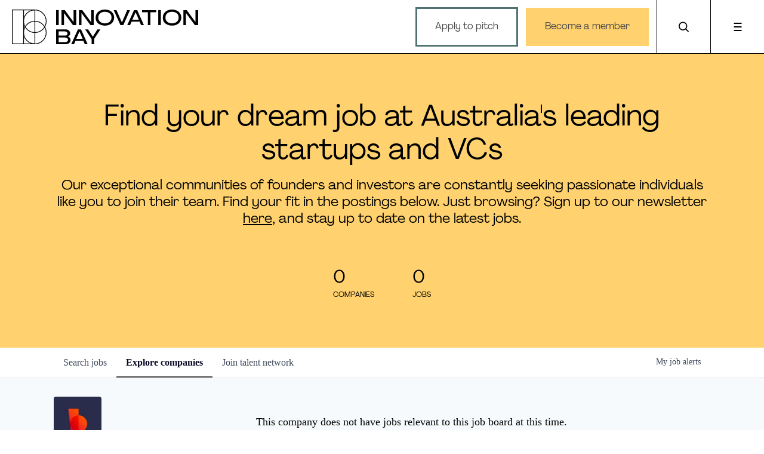

--- FILE ---
content_type: text/html; charset=utf-8
request_url: https://jobs.innovationbay.com/companies/biteable
body_size: 20204
content:
<!DOCTYPE html><html lang="en"><head><link rel="shortcut icon" href="https://cdn.filestackcontent.com/EWESeAtTj6jxho0aIx5a" data-next-head=""/><title data-next-head="">Biteable | Innovation Bay Job Board</title><meta name="description" property="og:description" content="Search job openings across the Innovation Bay network." data-next-head=""/><meta charSet="utf-8" data-next-head=""/><meta name="viewport" content="initial-scale=1.0, width=device-width" data-next-head=""/><link rel="apple-touch-icon" sizes="180x180" href="https://cdn.filestackcontent.com/EWESeAtTj6jxho0aIx5a" data-next-head=""/><link rel="icon" type="image/png" sizes="32x32" href="https://cdn.filestackcontent.com/EWESeAtTj6jxho0aIx5a" data-next-head=""/><link rel="icon" type="image/png" sizes="16x16" href="https://cdn.filestackcontent.com/EWESeAtTj6jxho0aIx5a" data-next-head=""/><link rel="shortcut icon" href="https://cdn.filestackcontent.com/EWESeAtTj6jxho0aIx5a" data-next-head=""/><meta name="url" property="og:url" content="https://jobs.innovationbay.com" data-next-head=""/><meta name="type" property="og:type" content="website" data-next-head=""/><meta name="title" property="og:title" content="Innovation Bay Job Board" data-next-head=""/><meta name="image" property="og:image" content="http://cdn.filepicker.io/api/file/MRmL7UQHQem669UeJUjO" data-next-head=""/><meta name="secure_url" property="og:image:secure_url" content="https://cdn.filepicker.io/api/file/MRmL7UQHQem669UeJUjO" data-next-head=""/><meta name="twitter:card" content="summary_large_image" data-next-head=""/><meta name="twitter:image" content="https://cdn.filepicker.io/api/file/MRmL7UQHQem669UeJUjO" data-next-head=""/><meta name="twitter:title" content="Innovation Bay Job Board" data-next-head=""/><meta name="twitter:description" content="Search job openings across the Innovation Bay network." data-next-head=""/><meta name="google-site-verification" content="CQNnZQRH0dvJgCqWABp64ULhLI69C53ULhWdJemAW_w" data-next-head=""/><script>!function(){var analytics=window.analytics=window.analytics||[];if(!analytics.initialize)if(analytics.invoked)window.console&&console.error&&console.error("Segment snippet included twice.");else{analytics.invoked=!0;analytics.methods=["trackSubmit","trackClick","trackLink","trackForm","pageview","identify","reset","group","track","ready","alias","debug","page","once","off","on","addSourceMiddleware","addIntegrationMiddleware","setAnonymousId","addDestinationMiddleware"];analytics.factory=function(e){return function(){if(window.analytics.initialized)return window.analytics[e].apply(window.analytics,arguments);var i=Array.prototype.slice.call(arguments);i.unshift(e);analytics.push(i);return analytics}};for(var i=0;i<analytics.methods.length;i++){var key=analytics.methods[i];analytics[key]=analytics.factory(key)}analytics.load=function(key,i){var t=document.createElement("script");t.type="text/javascript";t.async=!0;t.src="https://an.getro.com/analytics.js/v1/" + key + "/analytics.min.js";var n=document.getElementsByTagName("script")[0];n.parentNode.insertBefore(t,n);analytics._loadOptions=i};analytics._writeKey="VKRqdgSBA3lFoZSlbeHbrzqQkLPBcP7W";;analytics.SNIPPET_VERSION="4.16.1";
analytics.load("VKRqdgSBA3lFoZSlbeHbrzqQkLPBcP7W");

}}();</script><link rel="stylesheet" href="https://cdn-customers.getro.com/innovationbay/style.react.css??v=e2e07cf66c16dd27219fe7ec4d3c7b7ec360d381"/><link rel="preload" href="https://cdn.getro.com/assets/_next/static/css/b1414ae24606c043.css" as="style"/><link rel="stylesheet" href="https://cdn.getro.com/assets/_next/static/css/b1414ae24606c043.css" data-n-g=""/><noscript data-n-css=""></noscript><script defer="" nomodule="" src="https://cdn.getro.com/assets/_next/static/chunks/polyfills-42372ed130431b0a.js"></script><script id="jquery" src="https://ajax.googleapis.com/ajax/libs/jquery/3.6.0/jquery.min.js" defer="" data-nscript="beforeInteractive"></script><script src="https://cdn.getro.com/assets/_next/static/chunks/webpack-13401e6578afde49.js" defer=""></script><script src="https://cdn.getro.com/assets/_next/static/chunks/framework-a008f048849dfc11.js" defer=""></script><script src="https://cdn.getro.com/assets/_next/static/chunks/main-20184c2c7bd0fe0a.js" defer=""></script><script src="https://cdn.getro.com/assets/_next/static/chunks/pages/_app-52002506ec936253.js" defer=""></script><script src="https://cdn.getro.com/assets/_next/static/chunks/a86620fd-3b4606652f1c2476.js" defer=""></script><script src="https://cdn.getro.com/assets/_next/static/chunks/07c2d338-19ca01e539922f81.js" defer=""></script><script src="https://cdn.getro.com/assets/_next/static/chunks/8230-afd6e299f7a6ae33.js" defer=""></script><script src="https://cdn.getro.com/assets/_next/static/chunks/4000-0acb5a82151cbee6.js" defer=""></script><script src="https://cdn.getro.com/assets/_next/static/chunks/9091-5cd776e8ee5ad3a3.js" defer=""></script><script src="https://cdn.getro.com/assets/_next/static/chunks/1637-66b68fc38bc6d10a.js" defer=""></script><script src="https://cdn.getro.com/assets/_next/static/chunks/3911-bec3a03c755777c4.js" defer=""></script><script src="https://cdn.getro.com/assets/_next/static/chunks/9117-6f216abbf55ba8cd.js" defer=""></script><script src="https://cdn.getro.com/assets/_next/static/chunks/1446-b10012f4e22f3c87.js" defer=""></script><script src="https://cdn.getro.com/assets/_next/static/chunks/9582-518ab6ebe5bdae78.js" defer=""></script><script src="https://cdn.getro.com/assets/_next/static/chunks/7444-5b216bf1b914fcfd.js" defer=""></script><script src="https://cdn.getro.com/assets/_next/static/chunks/5809-dced6bac5d726e8b.js" defer=""></script><script src="https://cdn.getro.com/assets/_next/static/chunks/pages/companies/%5BcompanySlug%5D-90321ee40d908649.js" defer=""></script><script src="https://cdn.getro.com/assets/_next/static/sFy2epgoHzjC0mIw-ELqy/_buildManifest.js" defer=""></script><script src="https://cdn.getro.com/assets/_next/static/sFy2epgoHzjC0mIw-ELqy/_ssgManifest.js" defer=""></script><meta name="sentry-trace" content="b44d32f3f8bbea595f9954263ee40533-adfa4ac1603d244e-0"/><meta name="baggage" content="sentry-environment=production,sentry-release=556251c452b10cc7b7bb587e4f99dbd356cfc43f,sentry-public_key=99c84790fa184cf49c16c34cd7113f75,sentry-trace_id=b44d32f3f8bbea595f9954263ee40533,sentry-org_id=129958,sentry-sampled=false,sentry-sample_rand=0.4167257602456096,sentry-sample_rate=0.033"/><style data-styled="" data-styled-version="5.3.11">.gVRrUK{box-sizing:border-box;margin:0;min-width:0;font-family:-apple-system,BlinkMacSystemFont,'Segoe UI','Roboto','Oxygen','Ubuntu','Cantarell','Fira Sans','Droid Sans','Helvetica Neue','sans-serif';font-weight:400;font-style:normal;font-size:16px;color:#3F495A;}/*!sc*/
.fyPcag{box-sizing:border-box;margin:0;min-width:0;background-color:#F7FAFC;min-height:100vh;-webkit-flex-direction:column;-ms-flex-direction:column;flex-direction:column;-webkit-align-items:stretch;-webkit-box-align:stretch;-ms-flex-align:stretch;align-items:stretch;}/*!sc*/
.elbZCm{box-sizing:border-box;margin:0;min-width:0;width:100%;}/*!sc*/
.dKubqp{box-sizing:border-box;margin:0;min-width:0;}/*!sc*/
.dFKghv{box-sizing:border-box;margin:0;min-width:0;box-shadow:0 1px 0 0 #e5e5e5;-webkit-flex-direction:row;-ms-flex-direction:row;flex-direction:row;width:100%;background-color:#ffffff;}/*!sc*/
.byBMUo{box-sizing:border-box;margin:0;min-width:0;max-width:100%;width:100%;margin-left:auto;margin-right:auto;}/*!sc*/
@media screen and (min-width:40em){.byBMUo{width:100%;}}/*!sc*/
@media screen and (min-width:65em){.byBMUo{width:1100px;}}/*!sc*/
.hQFgTu{box-sizing:border-box;margin:0;min-width:0;color:#4900FF;position:relative;-webkit-text-decoration:none;text-decoration:none;-webkit-transition:all ease 0.3s;transition:all ease 0.3s;text-transform:capitalize;-webkit-order:0;-ms-flex-order:0;order:0;padding-left:16px;padding-right:16px;padding-top:16px;padding-bottom:16px;font-size:16px;color:#3F495A;display:-webkit-box;display:-webkit-flex;display:-ms-flexbox;display:flex;-webkit-align-items:baseline;-webkit-box-align:baseline;-ms-flex-align:baseline;align-items:baseline;}/*!sc*/
@media screen and (min-width:40em){.hQFgTu{text-transform:capitalize;}}/*!sc*/
@media screen and (min-width:65em){.hQFgTu{text-transform:unset;}}/*!sc*/
.hQFgTu span{display:none;}/*!sc*/
.hQFgTu::after{content:'';position:absolute;left:0;right:0;bottom:0;height:0.125rem;background-color:#4900FF;opacity:0;-webkit-transition:opacity 0.3s;transition:opacity 0.3s;}/*!sc*/
.hQFgTu:hover{color:#3F495A;}/*!sc*/
.hQFgTu:active{background-color:#F7FAFC;-webkit-transform:scale(.94);-ms-transform:scale(.94);transform:scale(.94);}/*!sc*/
.hQFgTu.active{font-weight:600;color:#090925;}/*!sc*/
.hQFgTu.active::after{opacity:1;}/*!sc*/
@media screen and (min-width:40em){.hQFgTu{padding-left:16px;padding-right:16px;}}/*!sc*/
.ekJmTQ{box-sizing:border-box;margin:0;min-width:0;display:none;}/*!sc*/
@media screen and (min-width:40em){.ekJmTQ{display:none;}}/*!sc*/
@media screen and (min-width:65em){.ekJmTQ{display:inline-block;}}/*!sc*/
.cyRTWj{box-sizing:border-box;margin:0;min-width:0;color:#4900FF;position:relative;-webkit-text-decoration:none;text-decoration:none;-webkit-transition:all ease 0.3s;transition:all ease 0.3s;text-transform:capitalize;-webkit-order:1;-ms-flex-order:1;order:1;padding-left:16px;padding-right:16px;padding-top:16px;padding-bottom:16px;font-size:16px;color:#3F495A;display:-webkit-box;display:-webkit-flex;display:-ms-flexbox;display:flex;-webkit-align-items:baseline;-webkit-box-align:baseline;-ms-flex-align:baseline;align-items:baseline;}/*!sc*/
@media screen and (min-width:40em){.cyRTWj{text-transform:capitalize;}}/*!sc*/
@media screen and (min-width:65em){.cyRTWj{text-transform:unset;}}/*!sc*/
.cyRTWj span{display:none;}/*!sc*/
.cyRTWj::after{content:'';position:absolute;left:0;right:0;bottom:0;height:0.125rem;background-color:#4900FF;opacity:0;-webkit-transition:opacity 0.3s;transition:opacity 0.3s;}/*!sc*/
.cyRTWj:hover{color:#3F495A;}/*!sc*/
.cyRTWj:active{background-color:#F7FAFC;-webkit-transform:scale(.94);-ms-transform:scale(.94);transform:scale(.94);}/*!sc*/
.cyRTWj.active{font-weight:600;color:#090925;}/*!sc*/
.cyRTWj.active::after{opacity:1;}/*!sc*/
@media screen and (min-width:40em){.cyRTWj{padding-left:16px;padding-right:16px;}}/*!sc*/
.kPzaxb{box-sizing:border-box;margin:0;min-width:0;color:#4900FF;position:relative;-webkit-text-decoration:none;text-decoration:none;-webkit-transition:all ease 0.3s;transition:all ease 0.3s;text-transform:unset;-webkit-order:2;-ms-flex-order:2;order:2;padding-left:16px;padding-right:16px;padding-top:16px;padding-bottom:16px;font-size:16px;color:#3F495A;display:-webkit-box;display:-webkit-flex;display:-ms-flexbox;display:flex;-webkit-align-items:center;-webkit-box-align:center;-ms-flex-align:center;align-items:center;}/*!sc*/
.kPzaxb span{display:none;}/*!sc*/
.kPzaxb::after{content:'';position:absolute;left:0;right:0;bottom:0;height:0.125rem;background-color:#4900FF;opacity:0;-webkit-transition:opacity 0.3s;transition:opacity 0.3s;}/*!sc*/
.kPzaxb:hover{color:#3F495A;}/*!sc*/
.kPzaxb:active{background-color:#F7FAFC;-webkit-transform:scale(.94);-ms-transform:scale(.94);transform:scale(.94);}/*!sc*/
.kPzaxb.active{font-weight:600;color:#090925;}/*!sc*/
.kPzaxb.active::after{opacity:1;}/*!sc*/
@media screen and (min-width:40em){.kPzaxb{padding-left:16px;padding-right:16px;}}/*!sc*/
.jQZwAb{box-sizing:border-box;margin:0;min-width:0;display:inline-block;}/*!sc*/
@media screen and (min-width:40em){.jQZwAb{display:inline-block;}}/*!sc*/
@media screen and (min-width:65em){.jQZwAb{display:none;}}/*!sc*/
.ioCEHO{box-sizing:border-box;margin:0;min-width:0;margin-left:auto;margin-right:16px;text-align:left;-webkit-flex-direction:column;-ms-flex-direction:column;flex-direction:column;-webkit-order:9999;-ms-flex-order:9999;order:9999;}/*!sc*/
@media screen and (min-width:40em){.ioCEHO{margin-right:16px;}}/*!sc*/
@media screen and (min-width:65em){.ioCEHO{margin-right:0;}}/*!sc*/
.iJaGyT{box-sizing:border-box;margin:0;min-width:0;position:relative;cursor:pointer;-webkit-transition:all ease 0.3s;transition:all ease 0.3s;border-radius:4px;font-size:16px;font-weight:500;display:-webkit-box;display:-webkit-flex;display:-ms-flexbox;display:flex;-webkit-tap-highlight-color:transparent;-webkit-align-items:center;-webkit-box-align:center;-ms-flex-align:center;align-items:center;font-family:-apple-system,BlinkMacSystemFont,'Segoe UI','Roboto','Oxygen','Ubuntu','Cantarell','Fira Sans','Droid Sans','Helvetica Neue','sans-serif';color:#3F495A;background-color:#FFFFFF;border-style:solid;border-color:#A3B1C2;border-width:1px;border:none;border-color:transparent;width:small;height:small;margin-top:8px;padding:8px 16px;padding-right:0;-webkit-align-self:center;-ms-flex-item-align:center;align-self:center;font-size:14px;}/*!sc*/
.iJaGyT:active{-webkit-transform:scale(.94);-ms-transform:scale(.94);transform:scale(.94);box-shadow:inset 0px 1.875px 1.875px rgba(0,0,0,0.12);}/*!sc*/
.iJaGyT:disabled{color:#A3B1C2;}/*!sc*/
.iJaGyT:hover{background-color:#F7FAFC;}/*!sc*/
.iJaGyT [role="progressbar"] > div > div{border-color:rgba(63,73,90,0.2);border-top-color:#090925;}/*!sc*/
@media screen and (min-width:40em){.iJaGyT{border-color:#A3B1C2;}}/*!sc*/
@media screen and (min-width:40em){.iJaGyT{padding-right:16px;}}/*!sc*/
.jUfIjB{box-sizing:border-box;margin:0;min-width:0;display:none;}/*!sc*/
@media screen and (min-width:40em){.jUfIjB{display:block;}}/*!sc*/
.iqghoL{box-sizing:border-box;margin:0;min-width:0;margin-left:auto !important;margin-right:auto !important;box-sizing:border-box;max-width:100%;position:static;z-index:1;margin-left:auto;margin-right:auto;width:100%;padding-top:0;padding-left:16px;padding-right:16px;padding-bottom:64px;}/*!sc*/
@media screen and (min-width:40em){.iqghoL{width:100%;}}/*!sc*/
@media screen and (min-width:65em){.iqghoL{width:1132px;}}/*!sc*/
.etzjPe{box-sizing:border-box;margin:0;min-width:0;margin-top:32px;margin-bottom:32px;-webkit-flex-direction:column;-ms-flex-direction:column;flex-direction:column;}/*!sc*/
@media screen and (min-width:40em){.etzjPe{-webkit-flex-direction:column;-ms-flex-direction:column;flex-direction:column;}}/*!sc*/
@media screen and (min-width:65em){.etzjPe{-webkit-flex-direction:row;-ms-flex-direction:row;flex-direction:row;}}/*!sc*/
.kLtriP{box-sizing:border-box;margin:0;min-width:0;width:100%;padding-left:0;padding-right:0;}/*!sc*/
@media screen and (min-width:40em){.kLtriP{width:100%;padding-right:0;}}/*!sc*/
@media screen and (min-width:65em){.kLtriP{width:25%;padding-right:16px;}}/*!sc*/
.eMPMyx{box-sizing:border-box;margin:0;min-width:0;-webkit-flex-direction:column;-ms-flex-direction:column;flex-direction:column;}/*!sc*/
.bFbbhu{box-sizing:border-box;margin:0;min-width:0;-webkit-flex-direction:row;-ms-flex-direction:row;flex-direction:row;}/*!sc*/
@media screen and (min-width:40em){.bFbbhu{-webkit-flex-direction:row;-ms-flex-direction:row;flex-direction:row;}}/*!sc*/
@media screen and (min-width:65em){.bFbbhu{-webkit-flex-direction:column;-ms-flex-direction:column;flex-direction:column;}}/*!sc*/
.cOBlWE{box-sizing:border-box;margin:0;min-width:0;height:80px;margin-bottom:0;margin-right:8px;width:80px;}/*!sc*/
@media screen and (min-width:40em){.cOBlWE{margin-bottom:0;margin-right:8px;}}/*!sc*/
@media screen and (min-width:65em){.cOBlWE{margin-bottom:8px;margin-right:0;}}/*!sc*/
.YwisV{box-sizing:border-box;margin:0;min-width:0;-webkit-flex-direction:column;-ms-flex-direction:column;flex-direction:column;-webkit-box-pack:center;-webkit-justify-content:center;-ms-flex-pack:center;justify-content:center;}/*!sc*/
.pPXHF{box-sizing:border-box;margin:0;min-width:0;font-weight:600;-webkit-align-self:center;-ms-flex-item-align:center;align-self:center;font-size:28px;line-height:1.4;color:#090925;}/*!sc*/
@media screen and (min-width:40em){.pPXHF{-webkit-align-self:center;-ms-flex-item-align:center;align-self:center;}}/*!sc*/
@media screen and (min-width:65em){.pPXHF{-webkit-align-self:unset;-ms-flex-item-align:unset;align-self:unset;}}/*!sc*/
.jdOgZP{box-sizing:border-box;margin:0;min-width:0;-webkit-text-decoration:none !important;text-decoration:none !important;line-height:17px;font-size:14px;-webkit-align-items:center;-webkit-box-align:center;-ms-flex-align:center;align-items:center;display:-webkit-box;display:-webkit-flex;display:-ms-flexbox;display:flex;color:#67738B;}/*!sc*/
.eaqeSC{box-sizing:border-box;margin:0;min-width:0;row-gap:16px;margin-top:40px;margin-bottom:40px;-webkit-flex-direction:column;-ms-flex-direction:column;flex-direction:column;}/*!sc*/
.jMwpwM{box-sizing:border-box;margin:0;min-width:0;}/*!sc*/
.jMwpwM > p:first-child{margin-bottom:4px;text-transform:uppercase;color:#67738B;font-size:12px;line-height:14px;-webkit-letter-spacing:1px;-moz-letter-spacing:1px;-ms-letter-spacing:1px;letter-spacing:1px;}/*!sc*/
.jMwpwM > p:last-child{text-transform:none;color:#3F495A;line-height:17px;font-size:14px;}/*!sc*/
.ezVlLB{box-sizing:border-box;margin:0;min-width:0;height:24px;}/*!sc*/
.kCLvdc{box-sizing:border-box;margin:0;min-width:0;height:16px;width:16px;margin-right:8px;color:#4a4a4a;}/*!sc*/
.hjIfoF{box-sizing:border-box;margin:0;min-width:0;line-height:22.4px;font-size:16px;color:#3F495A;margin-bottom:40px;}/*!sc*/
.UDiJj{box-sizing:border-box;margin:0;min-width:0;-webkit-appearance:none;-moz-appearance:none;appearance:none;display:inline-block;text-align:center;line-height:inherit;-webkit-text-decoration:none;text-decoration:none;font-size:inherit;padding-left:16px;padding-right:16px;padding-top:8px;padding-bottom:8px;color:#ffffff;background-color:#4900FF;border:none;border-radius:4px;position:relative;z-index:2;-webkit-box-pack:unset;-webkit-justify-content:unset;-ms-flex-pack:unset;justify-content:unset;-webkit-text-decoration:underline;text-decoration:underline;cursor:pointer;border-radius:0;border:none;padding:0;background-color:transparent;color:inherit;display:-webkit-box;display:-webkit-flex;display:-ms-flexbox;display:flex;-webkit-align-items:center;-webkit-box-align:center;-ms-flex-align:center;align-items:center;-webkit-text-decoration:none;text-decoration:none;font-size:13px;line-height:16px;color:#67738B;padding-top:4px;margin-bottom:64px;font-size:14px;color:#67738B;-webkit-align-items:center;-webkit-box-align:center;-ms-flex-align:center;align-items:center;display:-webkit-box;display:-webkit-flex;display:-ms-flexbox;display:flex;}/*!sc*/
@media screen and (min-width:40em){.UDiJj{margin-bottom:64px;}}/*!sc*/
@media screen and (min-width:65em){.UDiJj{margin-bottom:0;}}/*!sc*/
.inYcWd{box-sizing:border-box;margin:0;min-width:0;stroke:#67738B;-webkit-flex-shrink:0;-ms-flex-negative:0;flex-shrink:0;margin-right:8px;height:16px;width:16px;}/*!sc*/
.kkEXQG{box-sizing:border-box;margin:0;min-width:0;color:#090925;display:block;font-size:18px;margin-bottom:16px;}/*!sc*/
@media screen and (min-width:40em){.kkEXQG{display:block;}}/*!sc*/
@media screen and (min-width:65em){.kkEXQG{display:none;}}/*!sc*/
.ezJTWZ{box-sizing:border-box;margin:0;min-width:0;-webkit-align-items:center;-webkit-box-align:center;-ms-flex-align:center;align-items:center;-webkit-flex-direction:column;-ms-flex-direction:column;flex-direction:column;padding-top:16px;padding-bottom:16px;padding-left:32px;padding-right:32px;}/*!sc*/
@media screen and (min-width:40em){.ezJTWZ{padding-top:32px;padding-bottom:32px;padding-left:64px;padding-right:64px;}}/*!sc*/
@media screen and (min-width:65em){.ezJTWZ{padding-top:32px;padding-bottom:32px;padding-left:64px;padding-right:64px;}}/*!sc*/
.cdmSzZ{box-sizing:border-box;margin:0;min-width:0;color:black;font-size:14px;padding-bottom:16px;}/*!sc*/
@media screen and (min-width:40em){.cdmSzZ{font-size:16px;}}/*!sc*/
@media screen and (min-width:65em){.cdmSzZ{font-size:18px;}}/*!sc*/
.jIPVQt{box-sizing:border-box;margin:0;min-width:0;-webkit-flex-direction:row;-ms-flex-direction:row;flex-direction:row;}/*!sc*/
.eYuUhH{box-sizing:border-box;margin:0;min-width:0;font-size:14px;}/*!sc*/
@media screen and (min-width:40em){.eYuUhH{font-size:14px;}}/*!sc*/
@media screen and (min-width:65em){.eYuUhH{font-size:16px;}}/*!sc*/
.eyBKOS{box-sizing:border-box;margin:0;min-width:0;color:#4900FF;color:#3F495A;font-size:14px;}/*!sc*/
@media screen and (min-width:40em){.eyBKOS{font-size:14px;}}/*!sc*/
@media screen and (min-width:65em){.eyBKOS{font-size:16px;}}/*!sc*/
.fIUOoG{box-sizing:border-box;margin:0;min-width:0;justify-self:flex-end;margin-top:auto;-webkit-flex-direction:row;-ms-flex-direction:row;flex-direction:row;width:100%;background-color:transparent;padding-top:32px;padding-bottom:32px;}/*!sc*/
.Jizzq{box-sizing:border-box;margin:0;min-width:0;width:100%;margin-left:auto;margin-right:auto;-webkit-flex-direction:column;-ms-flex-direction:column;flex-direction:column;text-align:center;}/*!sc*/
@media screen and (min-width:40em){.Jizzq{width:1100px;}}/*!sc*/
.fONCsf{box-sizing:border-box;margin:0;min-width:0;color:#4900FF;-webkit-align-self:center;-ms-flex-item-align:center;align-self:center;margin-bottom:16px;color:#090925;width:120px;}/*!sc*/
.bfORaf{box-sizing:border-box;margin:0;min-width:0;color:currentColor;width:100%;height:auto;}/*!sc*/
.gkPOSa{box-sizing:border-box;margin:0;min-width:0;-webkit-flex-direction:row;-ms-flex-direction:row;flex-direction:row;-webkit-box-pack:center;-webkit-justify-content:center;-ms-flex-pack:center;justify-content:center;-webkit-flex-wrap:wrap;-ms-flex-wrap:wrap;flex-wrap:wrap;}/*!sc*/
.hDtUlk{box-sizing:border-box;margin:0;min-width:0;-webkit-appearance:none;-moz-appearance:none;appearance:none;display:inline-block;text-align:center;line-height:inherit;-webkit-text-decoration:none;text-decoration:none;font-size:inherit;padding-left:16px;padding-right:16px;padding-top:8px;padding-bottom:8px;color:#ffffff;background-color:#4900FF;border:none;border-radius:4px;padding-left:8px;padding-right:8px;font-size:16px;position:relative;z-index:2;cursor:pointer;-webkit-transition:all ease 0.3s;transition:all ease 0.3s;border-radius:4px;font-weight:500;display:-webkit-box;display:-webkit-flex;display:-ms-flexbox;display:flex;-webkit-tap-highlight-color:transparent;-webkit-align-items:center;-webkit-box-align:center;-ms-flex-align:center;align-items:center;font-family:-apple-system,BlinkMacSystemFont,'Segoe UI','Roboto','Oxygen','Ubuntu','Cantarell','Fira Sans','Droid Sans','Helvetica Neue','sans-serif';color:#3F495A;background-color:transparent;border-style:solid;border-color:#A3B1C2;border-width:1px;border:none;-webkit-box-pack:unset;-webkit-justify-content:unset;-ms-flex-pack:unset;justify-content:unset;-webkit-text-decoration:none;text-decoration:none;white-space:nowrap;margin-right:16px;padding:0;color:#67738B;padding-top:4px;padding-bottom:4px;font-size:12px;}/*!sc*/
.hDtUlk:active{-webkit-transform:scale(.94);-ms-transform:scale(.94);transform:scale(.94);box-shadow:inset 0px 1.875px 1.875px rgba(0,0,0,0.12);}/*!sc*/
.hDtUlk:disabled{color:#A3B1C2;}/*!sc*/
.hDtUlk:hover{-webkit-text-decoration:underline;text-decoration:underline;}/*!sc*/
.hDtUlk [role="progressbar"] > div > div{border-color:rgba(63,73,90,0.2);border-top-color:#090925;}/*!sc*/
data-styled.g1[id="sc-aXZVg"]{content:"gVRrUK,fyPcag,elbZCm,dKubqp,dFKghv,byBMUo,hQFgTu,ekJmTQ,cyRTWj,kPzaxb,jQZwAb,ioCEHO,iJaGyT,jUfIjB,iqghoL,etzjPe,kLtriP,eMPMyx,bFbbhu,cOBlWE,YwisV,pPXHF,jdOgZP,eaqeSC,jMwpwM,ezVlLB,kCLvdc,hjIfoF,UDiJj,inYcWd,kkEXQG,ezJTWZ,cdmSzZ,jIPVQt,eYuUhH,eyBKOS,fIUOoG,Jizzq,fONCsf,bfORaf,gkPOSa,hDtUlk,"}/*!sc*/
.fteAEG{display:-webkit-box;display:-webkit-flex;display:-ms-flexbox;display:flex;}/*!sc*/
data-styled.g2[id="sc-gEvEer"]{content:"fteAEG,"}/*!sc*/
.flWBVF{box-sizing:border-box;margin:0;min-width:0;container-type:inline-size;container-name:hero;}/*!sc*/
.iePBbB{box-sizing:border-box;margin:0;min-width:0;position:relative;background-size:cover;background-position:center center;text-align:center;padding-top:32px;padding-bottom:32px;color:#ffffff;}/*!sc*/
@media (min-width:480px){.iePBbB{padding:calc(10 * 0.5rem) 0;}}/*!sc*/
.iePBbB::before{content:'';position:absolute;left:0;right:0;top:0;bottom:0;background-color:#FFD26F;z-index:2;}/*!sc*/
.cmDbPT{box-sizing:border-box;margin:0;min-width:0;margin-left:auto !important;margin-right:auto !important;box-sizing:border-box;max-width:100%;position:relative;z-index:3;margin-left:auto;margin-right:auto;width:100%;padding-top:0;padding-left:16px;padding-right:16px;}/*!sc*/
@media screen and (min-width:40em){.cmDbPT{width:100%;}}/*!sc*/
@media screen and (min-width:65em){.cmDbPT{width:1132px;}}/*!sc*/
.bsENgY{box-sizing:border-box;margin:0;min-width:0;max-width:900px;position:relative;text-align:center;font-size:18px;font-weight:500;font-family:inherit;margin-left:auto;margin-right:auto;margin-top:0;margin-bottom:0;color:inherit;}/*!sc*/
@media screen and (min-width:40em){.bsENgY{font-size:32px;}}/*!sc*/
.pKjCT{box-sizing:border-box;margin:0;min-width:0;position:relative;font-weight:300;font-style:italic;color:inherit;font-size:16px;margin-top:16px;margin-left:auto;margin-right:auto;margin-bottom:0;}/*!sc*/
.pKjCT:first-child{margin-top:0;}/*!sc*/
@media screen and (min-width:40em){.pKjCT{font-size:18px;}}/*!sc*/
.gwmNXr{box-sizing:border-box;margin:0;min-width:0;}/*!sc*/
.fmUVIp{box-sizing:border-box;margin:0;min-width:0;-webkit-box-pack:center;-webkit-justify-content:center;-ms-flex-pack:center;justify-content:center;-webkit-align-items:center;-webkit-box-align:center;-ms-flex-align:center;align-items:center;}/*!sc*/
.fmUVIp:not(:first-child){margin-top:32px;}/*!sc*/
@media screen and (min-width:40em){.fmUVIp:not(:first-child){margin-top:64px;}}/*!sc*/
@media screen and (min-width:65em){.fmUVIp:not(:first-child){margin-top:64px;}}/*!sc*/
.HtwpK{box-sizing:border-box;margin:0;min-width:0;max-width:300px;}/*!sc*/
.eOOXFH{box-sizing:border-box;margin:0;min-width:0;-webkit-box-pack:space-around;-webkit-justify-content:space-around;-ms-flex-pack:space-around;justify-content:space-around;margin-top:0;}/*!sc*/
.fbDqWI{box-sizing:border-box;margin:0;min-width:0;padding-right:64px;}/*!sc*/
.izkFvz{box-sizing:border-box;margin:0;min-width:0;-webkit-flex-direction:column;-ms-flex-direction:column;flex-direction:column;text-align:left;padding-right:64px;}/*!sc*/
.jZIqdX{box-sizing:border-box;margin:0;min-width:0;font-size:20px;font-weight:500;}/*!sc*/
@media screen and (min-width:40em){.jZIqdX{font-size:30px;}}/*!sc*/
.erBpup{box-sizing:border-box;margin:0;min-width:0;text-transform:uppercase;font-size:12px;}/*!sc*/
.mcBfM{box-sizing:border-box;margin:0;min-width:0;-webkit-flex-direction:column;-ms-flex-direction:column;flex-direction:column;text-align:left;}/*!sc*/
.VWXkL{box-sizing:border-box;margin:0;min-width:0;position:relative;font-weight:500;color:#3F495A;height:100%;width:100%;border-radius:4px;}/*!sc*/
.cVYRew{box-sizing:border-box;margin:0;min-width:0;max-width:100%;height:auto;border-radius:4px;overflow:hidden;object-fit:contain;width:100%;height:100%;}/*!sc*/
.exMvxQ{box-sizing:border-box;margin:0;min-width:0;-webkit-text-decoration:none;text-decoration:none;color:currentColor;width:100%;height:auto;}/*!sc*/
data-styled.g3[id="sc-eqUAAy"]{content:"flWBVF,iePBbB,cmDbPT,bsENgY,pKjCT,gwmNXr,fmUVIp,HtwpK,eOOXFH,fbDqWI,izkFvz,jZIqdX,erBpup,mcBfM,VWXkL,cVYRew,exMvxQ,"}/*!sc*/
.gQycbC{display:-webkit-box;display:-webkit-flex;display:-ms-flexbox;display:flex;}/*!sc*/
data-styled.g4[id="sc-fqkvVR"]{content:"gQycbC,"}/*!sc*/
</style></head><body id="main-wrapper" class="custom-design-innovationbay"><div id="root"></div><div id="__next"><div class="sc-aXZVg gVRrUK"><div class="" style="position:fixed;top:0;left:0;height:2px;background:transparent;z-index:99999999999;width:100%"><div class="" style="height:100%;background:#4900FF;transition:all 500ms ease;width:0%"><div style="box-shadow:0 0 10px #4900FF, 0 0 10px #4900FF;width:5%;opacity:1;position:absolute;height:100%;transition:all 500ms ease;transform:rotate(3deg) translate(0px, -4px);left:-10rem"></div></div></div><div id="wlc-main" class="sc-aXZVg sc-gEvEer fyPcag fteAEG"><div width="1" class="sc-aXZVg elbZCm"><div data-testid="custom-header" id="innovationbay-custom-header" class="sc-aXZVg dKubqp innovationbay-custom-part"><div class="cd-wrapper">
  <header class="border-bottom">
    <div class="logo-wrapper">
      <div btn-group="">
        <a href="https://innovationbay.com/">
          <svg version="1.1" class="logo_img_1" xmlns="http://www.w3.org/2000/svg" xmlns:xlink="http://www.w3.org/1999/xlink" x="0px" y="0px" viewBox="0 0 234.5 234.9" style="" xml:space="preserve">
            <style type="text/css">
              .st0 {
                fill: none;
                stroke: #000;
                stroke-width: 5;
                stroke-miterlimit: 10;
              }
            </style>
            <g>
              <path class="st0 PlSIbCbu_0" d="M2.5,2.5L155.4,2.5L155.4,232.4L2.5,232.4"></path>
              <path class="st0 PlSIbCbu_1" d="M2.5,234.9L2.5,0"></path>
              <path class="st0 PlSIbCbu_2" d="M78.80000000000001,79.3A76.6,76.6 0,1,1 232,79.3A76.6,76.6 0,1,1 78.80000000000001,79.3"></path>
              <path class="st0 PlSIbCbu_3" d="M78.80000000000001,155.8A76.6,76.6 0,1,1 232,155.8A76.6,76.6 0,1,1 78.80000000000001,155.8"></path>
              <path class="st0 PlSIbCbu_4" d="M79,2.5L79,232.1"></path>
            </g>
          </svg>
          <svg class="logo_img_2" xmlns="http://www.w3.org/2000/svg" viewBox="0 0 229.89 55.89">
            <g>
              <path d="M69.52.85h4.27V25H69.52Z" transform="translate(-69.52 0)"></path>
              <path d="M78.16.85h5.36l14.35,19.4h0V.85h4.2V25H96.74L82.36,5.64h0V25H78.16Z" transform="translate(-69.52 0)"></path>
              <path d="M106.47.85h5.36l14.35,19.4h0V.85h4.2V25h-5.36L110.67,5.64h0V25h-4.17Z" transform="translate(-69.52 0)"></path>
              <path d="M140.68,24.28a12.09,12.09,0,0,1-7.16-11.34,12.18,12.18,0,0,1,1.9-6.74,12.55,12.55,0,0,1,5.26-4.58,19.61,19.61,0,0,1,15.61,0,12.62,12.62,0,0,1,5.29,4.58,12.18,12.18,0,0,1,1.9,6.74,12.23,12.23,0,0,1-1.92,6.78,12.57,12.57,0,0,1-5.29,4.56,19.68,19.68,0,0,1-15.59,0ZM154,21.16a8.83,8.83,0,0,0,3.83-3.3,9,9,0,0,0,1.37-4.92A8.81,8.81,0,0,0,154,4.71a14,14,0,0,0-11.15,0A8.77,8.77,0,0,0,139.12,8a9.14,9.14,0,0,0-1.33,4.91,9.15,9.15,0,0,0,1.33,4.92,8.72,8.72,0,0,0,3.74,3.3A14.2,14.2,0,0,0,154,21.16Z" transform="translate(-69.52 0)"></path>
              <path d="M162.76.85h4.47l8.78,20h0l8.61-20h4.51L178.37,25h-4.79Z" transform="translate(-69.52 0)"></path>
              <path d="M195.65.85h5.09L211.56,25H207l-2.36-5.4h-13L189.26,25h-4.54Zm7.75,15.51L198.24,4.44h-.06l-5.26,11.92Z" transform="translate(-69.52 0)"></path>
              <path d="M218,4.41h-9.35V.85h23V4.41h-9.4V25H218Z" transform="translate(-69.52 0)"></path>
              <path d="M234.79.85h4.27V25h-4.27Z" transform="translate(-69.52 0)"></path>
              <path d="M249.32,24.28a12.1,12.1,0,0,1-7.16-11.34,12.18,12.18,0,0,1,1.9-6.74,12.61,12.61,0,0,1,5.26-4.58,19.61,19.61,0,0,1,15.61,0,12.56,12.56,0,0,1,5.29,4.58,12.18,12.18,0,0,1,1.9,6.74,12.22,12.22,0,0,1-1.91,6.78,12.6,12.6,0,0,1-5.3,4.56,18,18,0,0,1-7.79,1.61A18.1,18.1,0,0,1,249.32,24.28Zm13.34-3.12a8.74,8.74,0,0,0,3.82-3.3,9,9,0,0,0,1.37-4.92,8.81,8.81,0,0,0-5.19-8.23,14,14,0,0,0-11.15,0A8.66,8.66,0,0,0,247.77,8a9.15,9.15,0,0,0-1.34,4.91,9.16,9.16,0,0,0,1.34,4.92,8.61,8.61,0,0,0,3.74,3.3,14.2,14.2,0,0,0,11.15,0Z" transform="translate(-69.52 0)"></path>
              <path d="M275.47.85h5.36l14.34,19.4h0V.85h4.2V25H294L279.67,5.64h0V25h-4.16Z" transform="translate(-69.52 0)"></path>
              <path d="M69.52,31.94H84.33a10.17,10.17,0,0,1,4.18.8A6.32,6.32,0,0,1,91.26,35a6.09,6.09,0,0,1,1,3.47,5.52,5.52,0,0,1-.45,2.3,5.06,5.06,0,0,1-3.2,2.81v.06a5.21,5.21,0,0,1,3.16,1.93,5.8,5.8,0,0,1,1.14,3.59,6.31,6.31,0,0,1-1,3.6,6.43,6.43,0,0,1-2.94,2.31,11.55,11.55,0,0,1-4.5.82H69.52ZM83.55,42A6.42,6.42,0,0,0,86,41.61a3.17,3.17,0,0,0,1.52-1.18A3.21,3.21,0,0,0,88,38.6a3,3,0,0,0-1.17-2.45,5.25,5.25,0,0,0-3.26-.89H73.74V42Zm.07,10.59a7.45,7.45,0,0,0,2.69-.44,3.91,3.91,0,0,0,1.77-1.31,3.33,3.33,0,0,0-.74-4.68,6.1,6.1,0,0,0-3.69-1H73.74v7.44Z" transform="translate(-69.52 0)"></path>
              <path d="M104.86,31.94h5l10.72,24h-4.5l-2.34-5.35H100.93l-2.4,5.35H94Zm7.67,15.36-5.1-11.81h-.07L102.15,47.3Z" transform="translate(-69.52 0)"></path>
              <path d="M126.91,47.36,116.52,31.94h4.77l7.64,11.77H129l7.48-11.77h4.8L131.07,47.36v8.53h-4.16Z" transform="translate(-69.52 0)"></path>
            </g>
          </svg>
        </a>
      </div>
    </div>
    <div class="header-right">
      <span class="cart-icon-container"></span>
      <a class="btn-pinky hidden-sm--flex" href="https://innovationbay.com/apply-to-pitch">Apply to pitch</a>
      <a class="btn-member hidden-sm--flex" href="https://innovationbay.com/contact">Become a member</a>
      <form _lpchecked="1" action="/Search/Page" class="search" id="search-header" method="post" name="search-header" novalidate="novalidate">
        <fieldset>
          <input autocomplete="off" class="search-input" id="search_term" name="Keyword" placeholder="Search..." type="text" value="">
          <input data-val="true" data-val-number="The field PageNum must be a number." data-val-required="The PageNum field is required." id="PageNum" name="PageNum" type="hidden" value="1">
        </fieldset>
      </form>
      <a href="javascript:void(0)" class="btn-search hidden-sm--flex">
        <svg xmlns="http://www.w3.org/2000/svg" viewBox="0 0 24 24">
          <g id="icon-search" data-name="icon-search">
            <path d="M10.17424,5.25a5.48438,5.48438,0,1,0,3.85342,9.38688l.02183-.02725.02529-.02428A5.48124,5.48124,0,0,0,10.17424,5.25Zm0-1.6875a7.17223,7.17223,0,0,1,5.6325,11.612l3.82349,3.82261A.84375.84375,0,1,1,18.437,20.19037l-3.82261-3.82349A7.172,7.172,0,1,1,10.17424,3.5625Z"></path>
          </g>
        </svg>
        <svg width="14px" height="14px" viewBox="0 0 14 14" version="1.1" xmlns="http://www.w3.org/2000/svg" xmlns:xlink="http://www.w3.org/1999/xlink">
          <title>icon/chevron-down</title>
          <defs>
            <path d="M17.2928932,5.29289322 L18.7071068,6.70710678 L13.4138932,11.9998932 L18.7071068,17.2928932 L17.2928932,18.7071068 L11.9998932,13.4138932 L6.70710678,18.7071068 L5.29289322,17.2928932 L10.5858932,11.9998932 L5.29289322,6.70710678 L6.70710678,5.29289322 L11.9998932,10.5858932 L17.2928932,5.29289322 Z" id="path-1"></path>
          </defs>
          <g id="Page-1" stroke="none" stroke-width="1" fill="none" fill-rule="evenodd">
            <g id="Become-a-Member" transform="translate(-440.000000, -2359.000000)">
              <g id="Group-7" transform="translate(262.000000, 2336.000000)">
                <g id="Group" transform="translate(173.000000, 18.000000)">
                  <mask id="mask-2" fill="white">
                    <use xlink:href="#path-1"></use>
                  </mask>
                  <use id="Combined-Shape" fill="#000000" fill-rule="nonzero" xlink:href="#path-1"></use>
                  <g mask="url(#mask-2)" fill="#000000" id="COLOR/-black">
                    <g>
                      <rect id="Rectangle" x="0" y="0" width="24" height="24"></rect>
                    </g>
                  </g>
                </g>
              </g>
            </g>
          </g>
        </svg>
      </a>
      <a href="javascript:void(0)" class="btn-burger">
        <span></span>
        <span></span>
        <span></span>
      </a>
    </div>
    <div class="header-nav">
      <ul class="header-nav__list">
        <li class="header-nav__listitem ">
          <a href="https://innovationbay.com/apply-to-pitch">Apply to pitch </a>
        </li>
        <li class="header-nav__listitem ">
          <a href="https://innovationbay.com/Upcoming-events">Upcoming events </a>
        </li>
        <li class="header-nav__listitem ">
          <a href="https://innovationbay.com/about">About us </a>
        </li>
        <li class="header-nav__listitem header-nav__dropdown">
          <a href="https://innovationbay.com/founders">For founders <span class="pull-right-">
              <svg width="25px" height="20px" viewBox="0 0 25 20">
                <g id="Page-1" stroke="none" stroke-width="1" fill="none" fill-rule="evenodd">
                  <g id="Menu-(Learn)" transform="translate(-254.000000, -306.000000)" fill="#000000" fill-rule="nonzero">
                    <path d="M269.877751,306 L279,315.558858 L269.877751,325.117647 L267.970588,323.11949 L273.784,317.029 L254,317.029412 L254,314.088235 L273.784,314.088 L267.970588,307.998157 L269.877751,306 Z" id="Arrow"></path>
                  </g>
                </g>
              </svg>
            </span>
          </a>
          <ul class="header-nav__dropdown-list">
            <span class="visible-sm">Back</span>
            <li class="header-nav__dropdown-listitem">
              <a href="https://innovationbay.com/founders/canopy">Canopy</a>
            </li>
            <li class="header-nav__dropdown-listitem">
              <a href="https://innovationbay.com/founders/summit">Summit </a>
            </li>
          </ul>
        </li>
        <li class="header-nav__listitem header-nav__dropdown">
          <a href="https://innovationbay.com/Investors">For investors <span class="pull-right-">
              <svg width="25px" height="20px" viewBox="0 0 25 20">
                <g id="Page-1" stroke="none" stroke-width="1" fill="none" fill-rule="evenodd">
                  <g id="Menu-(Learn)" transform="translate(-254.000000, -306.000000)" fill="#000000" fill-rule="nonzero">
                    <path d="M269.877751,306 L279,315.558858 L269.877751,325.117647 L267.970588,323.11949 L273.784,317.029 L254,317.029412 L254,314.088235 L273.784,314.088 L267.970588,307.998157 L269.877751,306 Z" id="Arrow"></path>
                  </g>
                </g>
              </svg>
            </span>
          </a>
          <ul class="header-nav__dropdown-list">
            <span class="visible-sm">Back</span>
            <li class="header-nav__dropdown-listitem">
              <a href="https://innovationbay.com/Investors/horizon">Horizon</a>
            </li>
            <li class="header-nav__dropdown-listitem">
              <a href="https://innovationbay.com/Investors/aurora">Aurora</a>
            </li>
          </ul>
        </li>
        <li class="header-nav__listitem ">
          <a href="https://innovationbay.com/podcast">Podcast </a>
        </li>
        <li class="header-nav__listitem ">
          <a href="https://innovationbay.com/learn">Learn </a>
        </li>
      </ul>
    </div>
  </header>
</div>

</div><div class="sc-eqUAAy flWBVF job-board-hero"><div data-testid="default-hero" color="white" class="sc-eqUAAy iePBbB network-hero"><div width="1,1,1132px" class="sc-eqUAAy cmDbPT container custom-design-innovationbay" data-testid="container"><h2 class="sc-eqUAAy bsENgY job-tagline" data-testid="tagline" font-size="3,32px" font-weight="medium" font-family="inherit" color="inherit">Find your dream job at Australia's leading startups and VCs</h2><div data-testid="subtitle" class="sc-eqUAAy pKjCT subtitle" font-weight="default" font-style="italic" color="inherit" font-size="2,3"><span class="sc-eqUAAy gwmNXr">Our exceptional communities of founders and investors are constantly seeking passionate individuals like you to join their team. Find your fit in the postings below. Just browsing? ﻿Sign up to our newsletter <a href="http://eepurl.com/gmMl6v" target="_blank">here</a>, and stay up to date on the latest jobs.</span></div><div class="sc-eqUAAy sc-fqkvVR fmUVIp gQycbC network-intro" data-testid="network-info"><div class="sc-eqUAAy HtwpK info"><div data-testid="number-wrapper" class="sc-eqUAAy sc-fqkvVR eOOXFH gQycbC stats job-number-wrapper"><div class="sc-eqUAAy sc-fqkvVR izkFvz gQycbC sc-eqUAAy fbDqWI job-org-count" data-testid="org-count"><div font-size="4,30px" font-weight="medium" class="sc-eqUAAy jZIqdX number"></div><div font-size="0" class="sc-eqUAAy erBpup text">companies</div></div><div class="sc-eqUAAy sc-fqkvVR mcBfM gQycbC sc-eqUAAy gwmNXr" data-testid="job-count"><div font-size="4,30px" font-weight="medium" class="sc-eqUAAy jZIqdX number"></div><div font-size="0" class="sc-eqUAAy erBpup text">Jobs</div></div></div></div></div></div></div></div><div id="content" class="sc-aXZVg dKubqp"><div data-testid="navbar" width="1" class="sc-aXZVg sc-gEvEer dFKghv fteAEG"><div width="1,1,1100px" class="sc-aXZVg sc-gEvEer byBMUo fteAEG"><a href="/jobs" class="sc-aXZVg hQFgTu theme_only " font-size="2" color="text.main" display="flex"><div display="none,none,inline-block" class="sc-aXZVg ekJmTQ">Search </div>jobs</a><a href="/companies" class="sc-aXZVg cyRTWj theme_only  active" font-size="2" color="text.main" display="flex"><div display="none,none,inline-block" class="sc-aXZVg ekJmTQ">Explore </div>companies</a><a href="/talent-network" class="sc-aXZVg kPzaxb theme_only " font-size="2" color="text.main" display="flex"><div display="none,none,inline-block" class="sc-aXZVg ekJmTQ">Join talent network</div><div display="inline-block,inline-block,none" class="sc-aXZVg jQZwAb">Talent</div></a><div order="9999" class="sc-aXZVg sc-gEvEer ioCEHO fteAEG"><div class="sc-aXZVg sc-gEvEer iJaGyT fteAEG theme_only" data-testid="my-job-alerts-button" font-size="14px">My <span class="sc-aXZVg jUfIjB">job </span>alerts</div></div></div></div><div width="1,1,1132px" data-testid="container" class="sc-aXZVg iqghoL"><div data-testid="company-details" class="sc-aXZVg sc-gEvEer etzjPe fteAEG"><div data-testid="info" width="1,1,0.25" class="sc-aXZVg kLtriP"><div class="sc-aXZVg sc-gEvEer eMPMyx fteAEG"><div class="sc-aXZVg sc-gEvEer bFbbhu fteAEG"><div width="80px" class="sc-aXZVg cOBlWE"><div data-testid="profile-picture" class="sc-eqUAAy sc-fqkvVR VWXkL gQycbC"><img data-testid="image" src="https://cdn.getro.com/companies/3df571a5-b295-4bc3-aa37-fcaabbc88835-1760577109" alt="Biteable" class="sc-eqUAAy cVYRew"/></div></div><div class="sc-aXZVg sc-gEvEer YwisV fteAEG"><div font-weight="600" font-size="28px" color="text.dark" class="sc-aXZVg pPXHF">Biteable</div><a class="sc-aXZVg jdOgZP theme_only" font-size="1" display="flex" color="text.subtle" href="http://biteable.com" target="_blank" rel="noopener noreferrer">biteable.com</a></div></div><div class="sc-aXZVg sc-gEvEer eaqeSC fteAEG"><div class="sc-aXZVg jMwpwM"><p class="sc-aXZVg dKubqp">Locations</p><p class="sc-aXZVg dKubqp">Tasmania, Australia · Salt Lake City, UT, USA</p></div><div class="sc-aXZVg jMwpwM"><p class="sc-aXZVg dKubqp">founded in</p><p class="sc-aXZVg dKubqp">2014</p></div><div height="24px" class="sc-aXZVg sc-gEvEer ezVlLB fteAEG"><a href="https://www.linkedin.com/company/3590440" target="_blank" rel="noopener noreferrer" data-testid="linkedin"><svg xmlns="http://www.w3.org/2000/svg" width="16px" height="16px" viewBox="0 0 24 24" fill="none" stroke="#4a4a4a" stroke-width="1.5" stroke-linecap="round" stroke-linejoin="round" class="sc-aXZVg kCLvdc" mr="2" aria-hidden="true"><path d="M16 8a6 6 0 0 1 6 6v7h-4v-7a2 2 0 0 0-2-2 2 2 0 0 0-2 2v7h-4v-7a6 6 0 0 1 6-6z"></path><rect width="4" height="12" x="2" y="9"></rect><circle cx="4" cy="4" r="2"></circle></svg></a><a href="https://crunchbase.com/organization/biteable" target="_blank" rel="noopener noreferrer" data-testid="crunchbase"><svg fill="currentColor" viewBox="0 0 24 24" xmlns="http://www.w3.org/2000/svg" height="16px" width="16px" mr="2" color="#4a4a4a" stroke-width="1.5" aria-hidden="true" class="sc-aXZVg kCLvdc"><path d="m8.4409 14.1806c-.2541.5933-.68613 1.0734-1.22412 1.3602-.538.2868-1.14946.363-1.73251.2159s-1.10248-.5086-1.47175-1.0243-.56608-1.1544-.55764-1.8097c.00845-.6554.22164-1.2877.60405-1.7918.38241-.504.91095-.8493 1.49756-.9783.58661-.1291 1.19586-.034 1.72625.2693.53038.3033.94988.7966 1.18858 1.3975h2.02868c-.2636-1.1885-.91586-2.22996-1.83324-2.92727-.91737-.6973-2.03626-1.00208-3.14495-.85665-1.10868.14543-2.13025.73097-2.87138 1.64583-.74114.91489-1.15043 2.09559-1.15043 3.31869s.40929 2.4038 1.15043 3.3187c.74113.9149 1.7627 1.5004 2.87138 1.6458 1.10869.1454 2.22758-.1593 3.14495-.8566.91738-.6973 1.56964-1.7388 1.83324-2.9273h-2.02868z"></path><path d="m17.892 8.47997h-.3328c-.796.06098-1.562.34403-2.2187.81983v-5.2998h-1.8405v13.6303h1.8506v-.4972c.5858.4323 1.2608.713 1.9698.8191.709.1062 1.4319.0348 2.1096-.2082.6777-.2431 1.2909-.6509 1.7895-1.1902.4986-.5392.8685-1.1946 1.0794-1.9126.2108-.7179.2567-1.478.1338-2.2182-.1229-.7401-.411-1.4392-.8408-2.0401s-.9891-1.08659-1.6322-1.41733c-.643-.33074-1.3516-.49715-2.0677-.4856zm2.6019 5.09883v.0846c-.0168.1125-.0404.2238-.0705.3332-.0346.1175-.0767.2324-.1261.3438v.0423c-.1738.3792-.4283.7113-.744.9709-.3156.2595-.6839.4395-1.0764.526l-.247.0423h-.0555c-.0941.0055-.1883.0055-.2824 0-.1181-.0004-.236-.0092-.353-.0264h-.0806c-.2283-.0392-.4505-.1103-.6606-.2116h-.0504c-.2119-.1092-.4086-.248-.585-.4126-.1773-.1693-.3317-.3633-.4588-.5765-.0629-.1086-.1185-.2217-.1664-.3385-.1484-.3552-.2225-.7396-.2173-1.1274s.0896-.7699.2475-1.1205c.1917-.4247.4845-.7904.8502-1.0619.3657-.2714.7918-.4395 1.2374-.4879.089-.0048.1783-.0048.2673 0 .6724.0093 1.3153.2907 1.7945.7855.4793.4948.7577 1.1647.7772 1.8697.0077.1215.0077.2435 0 .365z"></path></svg></a><a href="https://twitter.com/teambiteable" target="_blank" rel="noopener noreferrer" data-testid="twitter"><svg xmlns="http://www.w3.org/2000/svg" width="16px" height="16px" viewBox="0 0 24 24" fill="none" stroke="#4a4a4a" stroke-width="1.5" stroke-linecap="round" stroke-linejoin="round" class="sc-aXZVg kCLvdc" mr="2" aria-hidden="true"><path d="M22 4s-.7 2.1-2 3.4c1.6 10-9.4 17.3-18 11.6 2.2.1 4.4-.6 6-2C3 15.5.5 9.6 3 5c2.2 2.6 5.6 4.1 9 4-.9-4.2 4-6.6 7-3.8 1.1 0 3-1.2 3-1.2z"></path></svg></a><a href="https://www.facebook.com/biteable/" target="_blank" rel="noopener noreferrer" data-testid="facebook"><svg xmlns="http://www.w3.org/2000/svg" width="16px" height="16px" viewBox="0 0 24 24" fill="none" stroke="#4a4a4a" stroke-width="1.5" stroke-linecap="round" stroke-linejoin="round" class="sc-aXZVg kCLvdc" mr="2" aria-hidden="true"><path d="M18 2h-3a5 5 0 0 0-5 5v3H7v4h3v8h4v-8h3l1-4h-4V7a1 1 0 0 1 1-1h3z"></path></svg></a></div></div><p font-size="16px" color="text.main" class="sc-aXZVg hjIfoF">Rise above the noise in your organization. 

Biteable makes reaching your people easier. Turn your most important messages into impactful videos that you can share and track with a single link.</p><a class="sc-aXZVg UDiJj theme_only" font-size="1" color="text.subtle" display="flex" href="https://getro-forms.typeform.com/to/TvnFzL?companyname=biteable&amp;networkname=innovation-bay" target="_blank"><svg xmlns="http://www.w3.org/2000/svg" width="16px" height="16px" viewBox="0 0 24 24" fill="none" stroke="currentColor" stroke-width="1.5" stroke-linecap="round" stroke-linejoin="round" class="sc-aXZVg inYcWd" sx="[object Object]" mr="2" data-item="clear-icon" aria-hidden="true"><path d="m21.73 18-8-14a2 2 0 0 0-3.48 0l-8 14A2 2 0 0 0 4 21h16a2 2 0 0 0 1.73-3Z"></path><line x1="12" x2="12" y1="9" y2="13"></line><line x1="12" x2="12.01" y1="17" y2="17"></line></svg>Something looks off?</a></div></div><div color="text.dark" display="block,block,none" font-size="3" class="sc-aXZVg kkEXQG">Open jobs at <!-- -->Biteable</div><div class="sc-aXZVg sc-gEvEer ezJTWZ fteAEG"><div color="black" font-size="1,2,3" class="sc-aXZVg cdmSzZ">This company does not have jobs relevant to this job board at this time.</div><div class="sc-aXZVg sc-gEvEer jIPVQt fteAEG"><div font-size="1,1,2" class="sc-aXZVg eYuUhH">To view all their jobs, visit their <a color="text.main" font-size="1,1,2" href="http://biteable.com" target="_blank" rel="noreferrer" class="sc-aXZVg eyBKOS">website</a>.</div></div></div></div><div data-rht-toaster="" style="position:fixed;z-index:9999;top:16px;left:16px;right:16px;bottom:16px;pointer-events:none"></div></div></div></div><div class="sc-aXZVg sc-gEvEer fIUOoG fteAEG powered-by-footer" data-testid="site-footer" width="1"><div width="1,1100px" class="sc-aXZVg sc-gEvEer Jizzq fteAEG"><a class="sc-aXZVg fONCsf theme_only" href="https://www.getro.com/getro-jobs" target="_blank" data-testid="footer-getro-logo" color="text.dark" width="120px" aria-label="Powered by Getro.com"><div color="currentColor" width="100%" height="auto" class="sc-eqUAAy exMvxQ sc-aXZVg bfORaf"><svg fill="currentColor" viewBox="0 0 196 59" xmlns="http://www.w3.org/2000/svg" style="display:block"><path class="Logo__powered-by" fill="#7C899C" d="M.6 12h1.296V7.568h2.72c1.968 0 3.424-1.392 3.424-3.408C8.04 2.128 6.648.8 4.616.8H.6V12zm1.296-5.584V1.952h2.608c1.344 0 2.208.928 2.208 2.208 0 1.296-.864 2.256-2.208 2.256H1.896zM13.511 12.208c2.496 0 4.352-1.872 4.352-4.368 0-2.496-1.824-4.368-4.336-4.368-2.48 0-4.352 1.856-4.352 4.368 0 2.528 1.84 4.368 4.336 4.368zm0-1.152c-1.776 0-3.04-1.344-3.04-3.216 0-1.824 1.248-3.216 3.04-3.216S16.567 6 16.567 7.84c0 1.856-1.264 3.216-3.056 3.216zM21.494 12h1.632l2.144-6.752h.096L27.494 12h1.632l2.608-8.32h-1.376l-2.032 6.88h-.096l-2.192-6.88h-1.44l-2.208 6.88h-.096l-2.016-6.88h-1.376L21.494 12zM36.866 12.208c1.952 0 3.408-1.104 3.872-2.656h-1.312c-.384.976-1.44 1.504-2.544 1.504-1.712 0-2.784-1.104-2.848-2.768h6.784v-.56c0-2.4-1.504-4.256-4.032-4.256-2.272 0-4.08 1.712-4.08 4.368 0 2.496 1.616 4.368 4.16 4.368zm-2.8-5.04c.128-1.536 1.328-2.544 2.72-2.544 1.408 0 2.576.88 2.688 2.544h-5.408zM43.065 12h1.264V7.712c0-1.584.848-2.768 2.368-2.768h.688V3.68h-.704c-1.216 0-2.032.848-2.272 1.552h-.096V3.68h-1.248V12zM52.679 12.208c1.952 0 3.408-1.104 3.872-2.656h-1.312c-.384.976-1.44 1.504-2.544 1.504-1.712 0-2.784-1.104-2.848-2.768h6.784v-.56c0-2.4-1.504-4.256-4.032-4.256-2.272 0-4.08 1.712-4.08 4.368 0 2.496 1.616 4.368 4.16 4.368zm-2.8-5.04c.128-1.536 1.328-2.544 2.72-2.544 1.408 0 2.576.88 2.688 2.544h-5.408zM62.382 12.208a3.405 3.405 0 002.88-1.52h.096V12h1.215V0H65.31v5.024h-.097c-.255-.432-1.183-1.552-2.927-1.552-2.352 0-4.049 1.824-4.049 4.384 0 2.544 1.697 4.352 4.145 4.352zm.08-1.136c-1.745 0-2.929-1.264-2.929-3.216 0-1.888 1.184-3.232 2.896-3.232 1.648 0 2.928 1.184 2.928 3.232 0 1.744-1.088 3.216-2.895 3.216zM77.976 12.208c2.448 0 4.144-1.808 4.144-4.352 0-2.56-1.696-4.384-4.048-4.384-1.744 0-2.672 1.12-2.928 1.552h-.096V0h-1.264v12H75v-1.312h.096a3.405 3.405 0 002.88 1.52zm-.08-1.136C76.088 11.072 75 9.6 75 7.856c0-2.048 1.28-3.232 2.928-3.232 1.712 0 2.896 1.344 2.896 3.232 0 1.952-1.184 3.216-2.928 3.216zM83.984 15.68h.864c1.36 0 2.016-.64 2.448-1.776L91.263 3.68H89.84l-2.591 7.04h-.097l-2.575-7.04h-1.408l3.375 8.768-.384 1.008c-.272.72-.736 1.072-1.552 1.072h-.623v1.152z"></path><g class="Logo__main" fill-rule="evenodd" transform="translate(0 24)"><path d="M71.908 17.008C71.908 7.354 78.583 0 88.218 0c8.135 0 13.837 5.248 15.34 12.04h-7.737c-1.015-2.81-3.756-4.92-7.602-4.92-5.48 0-9.062 4.265-9.062 9.886 0 5.763 3.58 10.073 9.062 10.073 4.375 0 7.558-2.483 8.134-5.481h-8.444v-6.091h16.223c.397 11.526-6.144 18.506-15.913 18.506-9.68.002-16.311-7.306-16.311-17.005zM107.048 21.177c0-7.73 4.861-13.119 11.978-13.119 7.692 0 11.715 5.997 11.715 12.886v2.107h-17.196c.222 3.139 2.387 5.388 5.615 5.388 2.696 0 4.509-1.406 5.171-2.952h6.188c-1.06 5.2-5.305 8.526-11.625 8.526-6.763.002-11.846-5.386-11.846-12.836zm17.328-2.951c-.265-2.623-2.298-4.638-5.35-4.638a5.367 5.367 0 00-5.348 4.638h10.698zM136.528 24.833V14.337h-3.757V8.714h2.21c1.238 0 1.901-.89 1.901-2.202V1.967h6.498v6.7h6.101v5.669h-6.101v10.12c0 1.827.973 2.953 3.006 2.953h3.005v5.996h-4.729c-5.084 0-8.134-3.139-8.134-8.572zM154.119 8.668h6.454v3.749h.354c.795-1.827 2.873-3.936 6.011-3.936h2.255v6.84h-2.697c-3.359 0-5.525 2.577-5.525 6.84v11.244h-6.852V8.668zM169.942 21.037c0-7.31 5.039-12.979 12.598-12.979 7.47 0 12.554 5.669 12.554 12.979 0 7.308-5.084 12.978-12.598 12.978-7.47 0-12.554-5.67-12.554-12.978zm18.212 0c0-3.749-2.387-6.42-5.658-6.42-3.227 0-5.614 2.671-5.614 6.42 0 3.794 2.387 6.419 5.614 6.419 3.271 0 5.658-2.67 5.658-6.42zM8.573 33.37L.548 22.383a2.91 2.91 0 010-3.399L8.573 7.997h8.57l-8.179 11.2c-.597.818-.597 2.155 0 2.973l8.18 11.2H8.573zM27.774 33.37L35.8 22.383c.73-1 .73-2.399 0-3.4L27.774 7.998h-8.571l8.18 11.199c.597.817.597 2.155 0 2.972l-8.18 11.2h8.571v.002z"></path><path d="M41.235 33.37l8.024-10.987c.73-1 .73-2.399 0-3.4L41.235 7.998h-8.572l8.18 11.199c.597.817.597 2.155 0 2.972l-8.18 11.2h8.572v.002z" opacity=".66"></path><path d="M54.695 33.37l8.024-10.987c.73-1 .73-2.399 0-3.4L54.695 7.998h-8.571l8.18 11.199c.597.817.597 2.155 0 2.972l-8.18 11.2h8.571v.002z" opacity=".33"></path></g></svg></div></a><div class="sc-aXZVg sc-gEvEer gkPOSa fteAEG"><a class="sc-aXZVg hDtUlk theme_only" font-size="0" href="/privacy-policy#content">Privacy policy</a><a class="sc-aXZVg hDtUlk theme_only" font-size="0" href="/cookie-policy#content">Cookie policy</a></div></div></div><div data-testid="custom-footer" id="innovationbay-custom-footer" class="sc-aXZVg dKubqp innovationbay-custom-part"><div class="cd-wrapper">
    <footer class="footer layout-grid">
        <div class="footer__logo">
            <a href="https://innovationbay.com/">
                <svg version="1.1" class="logo_img_1" xmlns="http://www.w3.org/2000/svg" xmlns:xlink="http://www.w3.org/1999/xlink" x="0px" y="0px" viewBox="0 0 234.5 234.9" style="" xml:space="preserve">
                    <style type="text/css">
                        .st0 {
                            fill: none;
                            stroke: #000;
                            stroke-width: 5;
                            stroke-miterlimit: 10;
                        }
                    </style>
                    <g>
                        <path class="st0 PlSIbCbu_0" d="M2.5,2.5L155.4,2.5L155.4,232.4L2.5,232.4"></path>
                        <path class="st0 PlSIbCbu_1" d="M2.5,234.9L2.5,0"></path>
                        <path class="st0 PlSIbCbu_2" d="M78.80000000000001,79.3A76.6,76.6 0,1,1 232,79.3A76.6,76.6 0,1,1 78.80000000000001,79.3"></path>
                        <path class="st0 PlSIbCbu_3" d="M78.80000000000001,155.8A76.6,76.6 0,1,1 232,155.8A76.6,76.6 0,1,1 78.80000000000001,155.8"></path>
                        <path class="st0 PlSIbCbu_4" d="M79,2.5L79,232.1"></path>
                    </g>
                </svg><span class="space">&nbsp;</span><svg class="logo_img_2" xmlns="http://www.w3.org/2000/svg" viewBox="0 0 229.89 55.89">
                    <g>
                        <path d="M69.52.85h4.27V25H69.52Z" transform="translate(-69.52 0)"></path>
                        <path d="M78.16.85h5.36l14.35,19.4h0V.85h4.2V25H96.74L82.36,5.64h0V25H78.16Z" transform="translate(-69.52 0)"></path>
                        <path d="M106.47.85h5.36l14.35,19.4h0V.85h4.2V25h-5.36L110.67,5.64h0V25h-4.17Z" transform="translate(-69.52 0)"></path>
                        <path d="M140.68,24.28a12.09,12.09,0,0,1-7.16-11.34,12.18,12.18,0,0,1,1.9-6.74,12.55,12.55,0,0,1,5.26-4.58,19.61,19.61,0,0,1,15.61,0,12.62,12.62,0,0,1,5.29,4.58,12.18,12.18,0,0,1,1.9,6.74,12.23,12.23,0,0,1-1.92,6.78,12.57,12.57,0,0,1-5.29,4.56,19.68,19.68,0,0,1-15.59,0ZM154,21.16a8.83,8.83,0,0,0,3.83-3.3,9,9,0,0,0,1.37-4.92A8.81,8.81,0,0,0,154,4.71a14,14,0,0,0-11.15,0A8.77,8.77,0,0,0,139.12,8a9.14,9.14,0,0,0-1.33,4.91,9.15,9.15,0,0,0,1.33,4.92,8.72,8.72,0,0,0,3.74,3.3A14.2,14.2,0,0,0,154,21.16Z" transform="translate(-69.52 0)"></path>
                        <path d="M162.76.85h4.47l8.78,20h0l8.61-20h4.51L178.37,25h-4.79Z" transform="translate(-69.52 0)"></path>
                        <path d="M195.65.85h5.09L211.56,25H207l-2.36-5.4h-13L189.26,25h-4.54Zm7.75,15.51L198.24,4.44h-.06l-5.26,11.92Z" transform="translate(-69.52 0)"></path>
                        <path d="M218,4.41h-9.35V.85h23V4.41h-9.4V25H218Z" transform="translate(-69.52 0)"></path>
                        <path d="M234.79.85h4.27V25h-4.27Z" transform="translate(-69.52 0)"></path>
                        <path d="M249.32,24.28a12.1,12.1,0,0,1-7.16-11.34,12.18,12.18,0,0,1,1.9-6.74,12.61,12.61,0,0,1,5.26-4.58,19.61,19.61,0,0,1,15.61,0,12.56,12.56,0,0,1,5.29,4.58,12.18,12.18,0,0,1,1.9,6.74,12.22,12.22,0,0,1-1.91,6.78,12.6,12.6,0,0,1-5.3,4.56,18,18,0,0,1-7.79,1.61A18.1,18.1,0,0,1,249.32,24.28Zm13.34-3.12a8.74,8.74,0,0,0,3.82-3.3,9,9,0,0,0,1.37-4.92,8.81,8.81,0,0,0-5.19-8.23,14,14,0,0,0-11.15,0A8.66,8.66,0,0,0,247.77,8a9.15,9.15,0,0,0-1.34,4.91,9.16,9.16,0,0,0,1.34,4.92,8.61,8.61,0,0,0,3.74,3.3,14.2,14.2,0,0,0,11.15,0Z" transform="translate(-69.52 0)"></path>
                        <path d="M275.47.85h5.36l14.34,19.4h0V.85h4.2V25H294L279.67,5.64h0V25h-4.16Z" transform="translate(-69.52 0)"></path>
                        <path d="M69.52,31.94H84.33a10.17,10.17,0,0,1,4.18.8A6.32,6.32,0,0,1,91.26,35a6.09,6.09,0,0,1,1,3.47,5.52,5.52,0,0,1-.45,2.3,5.06,5.06,0,0,1-3.2,2.81v.06a5.21,5.21,0,0,1,3.16,1.93,5.8,5.8,0,0,1,1.14,3.59,6.31,6.31,0,0,1-1,3.6,6.43,6.43,0,0,1-2.94,2.31,11.55,11.55,0,0,1-4.5.82H69.52ZM83.55,42A6.42,6.42,0,0,0,86,41.61a3.17,3.17,0,0,0,1.52-1.18A3.21,3.21,0,0,0,88,38.6a3,3,0,0,0-1.17-2.45,5.25,5.25,0,0,0-3.26-.89H73.74V42Zm.07,10.59a7.45,7.45,0,0,0,2.69-.44,3.91,3.91,0,0,0,1.77-1.31,3.33,3.33,0,0,0-.74-4.68,6.1,6.1,0,0,0-3.69-1H73.74v7.44Z" transform="translate(-69.52 0)"></path>
                        <path d="M104.86,31.94h5l10.72,24h-4.5l-2.34-5.35H100.93l-2.4,5.35H94Zm7.67,15.36-5.1-11.81h-.07L102.15,47.3Z" transform="translate(-69.52 0)"></path>
                        <path d="M126.91,47.36,116.52,31.94h4.77l7.64,11.77H129l7.48-11.77h4.8L131.07,47.36v8.53h-4.16Z" transform="translate(-69.52 0)"></path>
                    </g>
                </svg>
            </a>
        </div>
        <div class="footer__green-circle fill-shape fill-shape--circle--quarter--top-left fill-shape--bg-green"></div>
        <div class="footer__orange-circle fill-shape fill-shape--circle--half fill-shape--orange"></div>
        <div class="footer__purple-diagonal outline-shape outline-shape--diagonal outline-shape--purple"></div>
        <div class="footer__right">
            <div class="link-container">
                <ul>
                    <li>
                        <a href="https://innovationbay.com/founders">
                            <h4>For founders </h4>
                        </a>
                    </li>
                    <li class="hidden-sm"><a href="https://innovationbay.com/founders/canopy">Canopy</a></li>
                    <li class="hidden-sm"><a href="https://innovationbay.com/founders/summit">Summit </a></li>
                </ul>
                <ul>
                    <li>
                        <a href="https://innovationbay.com/Investors">
                            <h4>For investors</h4>
                        </a>
                    </li>
                    <li class="hidden-sm"><a href="https://innovationbay.com/Investors/horizon">Horizon</a></li>
                    <li class="hidden-sm"><a href="https://innovationbay.com/Investors/aurora">Aurora</a></li>
                </ul>
                <ul>
                    <li>
                        <a href="https://innovationbay.com/apply-to-pitch">
                            <h4>Apply to pitch</h4>
                        </a>
                    </li>
                </ul>
                <ul>
                    <li>
                        <a href="https://innovationbay.com/Upcoming-events">
                            <h4>Upcoming events</h4>
                        </a>
                    </li>
                </ul>
                <ul>
                    <li>
                        <a href="https://innovationbay.com/podcast">
                            <h4>Podcast</h4>
                        </a>
                    </li>
                </ul>
                <ul>
                    <li>
                        <a href="https://innovationbay.com/about">
                            <h4>About us</h4>
                        </a>
                    </li>
                </ul>
                <ul>
                    <li>
                        <a href="https://innovationbay.com/learn">
                            <h4>Learn</h4>
                        </a>
                    </li>
                </ul>
            </div>
        </div>
        <div class="footer__bottom flex">
            <div class="footer__bottom__left">
                <ul class="flex">
                    <li>© 2021 Innovation Bay. All rights reserved. <a href="https://bond.software/">MCRM by Bond</a></li>
                </ul>
            </div>
            <div class="footer-bottom__right">
                <ul class="flex">
                    <li><a class="facebook text-white-2" href="https://www.facebook.com/InnovationBayAus/" target="_blank"><i class="fab fa-facebook-f" aria-hidden="true"></i></a></li>
                    <li><a class="twitter text-white-2" href="https://twitter.com/innovationbay" target="_blank"><i class="fab fa-twitter"></i></a></li>
                    <li><a class="linkedin text-white-2" href="https://www.linkedin.com/company/innovation-bay" target="_blank"><i class="fab fa-linkedin-in no-margin-right" aria-hidden="true"></i></a></li>
                    <li><a class="youtube text-white-2" href="https://www.youtube.com/channel/UCIwZAF9V54ikSEMGJ3O18OA" target="_blank"><i class="fab fa-youtube no-margin-right" aria-hidden="true"></i></a></li>
                </ul>
                <div class="hidden">
                    <a href="https://bond.software"><img src="https://cdn-customers.getro.com/innovationbay/images/bond-logo-3.svg" style="width:auto;height:20px;margin-right:30px" alt="Powered by Bond"></a>
                </div>
            </div>
        </div>
        <a class="toggle-button" href="#" id="toggle"><svg xmlns="http://www.w3.org/2000/svg" viewBox="0 0 24 24">
                <g id="Layer_5" data-name="Layer 5">
                    <polygon points="5.809 9.832 12 3.573 18.191 9.832 16.897 11.14 13.032 7.232 13.032 20.427 10.968 20.427 10.968 7.232 7.103 11.14 5.809 9.832"></polygon>
                </g>
            </svg></a>
    </footer>
</div>
</div></div></div></div><script id="__NEXT_DATA__" type="application/json">{"props":{"pageProps":{"network":{"id":"1014","description":"Innovation Bay is an Australian not-for-profit networking group.","domain":"innovationbay.com","employerOnboardingSuccessText":"","features":["job_board","advanced_design"],"heroColorMask":"#FFD26F","label":"innovationbay","legal":{"link":null,"name":"","email":"","address":"","ccpaCompliant":false,"ccpaPolicyUrl":"","dataPrivacyRegulatoryBody":"","dataPrivacyRegulatoryNumber":""},"logoUrl":"https://cdn.filepicker.io/api/file/Fuson7daTimMNkDcLuwK","mainImageUrl":"","metaFaviconUrl":"https://cdn.filestackcontent.com/EWESeAtTj6jxho0aIx5a","metaTitle":"","metaDescription":"","metaTwitterUsername":"","metaImageUrl":"https://cdn.filepicker.io/api/file/MRmL7UQHQem669UeJUjO","name":"Innovation Bay","tabsOrder":"jobs, companies, talent_network","tagline":"Find your dream job at Australia's leading startups and VCs","slug":"innovation-bay","subtitle":"Our exceptional communities of founders and investors are constantly seeking passionate individuals like you to join their team. Find your fit in the postings below. Just browsing? ﻿Sign up to our newsletter \u003ca href=\"http://eepurl.com/gmMl6v\" target=\"_blank\"\u003ehere\u003c/a\u003e, and stay up to date on the latest jobs.","url":"jobs.innovationbay.com","tnSettings":{"tnCtaTitleText":"Leverage our network to build your career.","tnCtaButtonText":"Sign up","tnCtaDescriptionText":"Tell us about your professional DNA to get discovered by any company in our network with opportunities relevant to your career goals.","tnV2TabIntroductionTitle":null,"tnV2TabIntroductionText":null,"tnV2SuccessMessageTitle":null,"tnV2SuccessMessageText":null,"tnTabIntroductionText":"As our companies grow, they look to us to help them find the best talent.\r\n\r\nSignal that you'd be interested in working with a Innovation Bay company to help us put the right opportunities at great companies on your radar. The choice to pursue a new career move is then up to you.","tnSignUpWelcomeText":"#### Welcome!\r\n\r\nThank you for joining Innovation Bay Network!\r\n\r\nTo help us best support you in your search, please take a few minutes to tell us about what you are looking for in your next role. We’ll use this information to connect you to relevant opportunities in the Innovation Bay network as they come up.\r\n\r\nYou can always update this information later.","tnHidden":false,"tnSignUpWelcomeTitle":"Welcome to the Innovation Bay talent network","tnSendWelcomeEmail":true,"showJoinTnBlockToJobApplicants":false,"askJobAlertSubscribersToJoinTn":false,"askJbVisitorsToJoinTnBeforeLeavingToJobSource":false,"requireJbVisitorsToJoinTnBeforeLeavingToJobSource":false},"previewUrl":"","jobBoardFilters":{"stageFilter":false,"locationFilter":true,"seniorityFilter":true,"companySizeFilter":false,"compensationFilter":true,"jobFunctionFilter":true,"industryTagsFilter":false},"basePath":"","externalPrivacyPolicyUrl":"","kind":"ecosystem","kindSetupAt":"2025-04-24T19:21:04.557Z","connect":{"hasAccess":true,"hasPremium":false},"loaded":true,"hasAdvancedDesign":true,"isV2Onboarding":false,"hasMolEarlyAccess":false,"scripts":[],"advancedDesign":{"theme":{"colors":{"customPrimary":"#4a4a4a","customAccent":"#FFFFFF","loader":"#FFFFFF","navigationBar":"#4a4a4a"},"buttons":{"heroCta":{"color":"#FFFFFF","bg":"#4a4a4a","borderColor":"transparent",":hover":{"color":"#FFFFFF","bg":"#5c5c5c","borderColor":"transparent"}},"primary":{"color":"#FFFFFF","bg":"#4a4a4a","borderColor":"transparent",":hover":{"color":"#FFFFFF","bg":"#5c5c5c","borderColor":"transparent"}},"accent":{"color":"#4a4a4a","bg":"transparent","borderColor":"#4a4a4a",":hover":{"color":"#4a4a4a","bg":"transparent","borderColor":"#4a4a4a"}},"anchorLink":{"color":"#00002E",":hover":{"textDecoration":"underline"}}},"fonts":{"body":"-apple-system,BlinkMacSystemFont,'Segoe UI','Roboto','Oxygen','Ubuntu','Cantarell','Fira Sans','Droid Sans','Helvetica Neue','sans-serif'"}},"footer":"\u003cdiv class=\"cd-wrapper\"\u003e\n    \u003cfooter class=\"footer layout-grid\"\u003e\n        \u003cdiv class=\"footer__logo\"\u003e\n            \u003ca href=\"https://innovationbay.com/\"\u003e\n                \u003csvg version=\"1.1\" class=\"logo_img_1\" xmlns=\"http://www.w3.org/2000/svg\" xmlns:xlink=\"http://www.w3.org/1999/xlink\" x=\"0px\" y=\"0px\" viewBox=\"0 0 234.5 234.9\" style=\"\" xml:space=\"preserve\"\u003e\n                    \u003cstyle type=\"text/css\"\u003e\n                        .st0 {\n                            fill: none;\n                            stroke: #000;\n                            stroke-width: 5;\n                            stroke-miterlimit: 10;\n                        }\n                    \u003c/style\u003e\n                    \u003cg\u003e\n                        \u003cpath class=\"st0 PlSIbCbu_0\" d=\"M2.5,2.5L155.4,2.5L155.4,232.4L2.5,232.4\"\u003e\u003c/path\u003e\n                        \u003cpath class=\"st0 PlSIbCbu_1\" d=\"M2.5,234.9L2.5,0\"\u003e\u003c/path\u003e\n                        \u003cpath class=\"st0 PlSIbCbu_2\" d=\"M78.80000000000001,79.3A76.6,76.6 0,1,1 232,79.3A76.6,76.6 0,1,1 78.80000000000001,79.3\"\u003e\u003c/path\u003e\n                        \u003cpath class=\"st0 PlSIbCbu_3\" d=\"M78.80000000000001,155.8A76.6,76.6 0,1,1 232,155.8A76.6,76.6 0,1,1 78.80000000000001,155.8\"\u003e\u003c/path\u003e\n                        \u003cpath class=\"st0 PlSIbCbu_4\" d=\"M79,2.5L79,232.1\"\u003e\u003c/path\u003e\n                    \u003c/g\u003e\n                \u003c/svg\u003e\u003cspan class=\"space\"\u003e\u0026nbsp;\u003c/span\u003e\u003csvg class=\"logo_img_2\" xmlns=\"http://www.w3.org/2000/svg\" viewBox=\"0 0 229.89 55.89\"\u003e\n                    \u003cg\u003e\n                        \u003cpath d=\"M69.52.85h4.27V25H69.52Z\" transform=\"translate(-69.52 0)\"\u003e\u003c/path\u003e\n                        \u003cpath d=\"M78.16.85h5.36l14.35,19.4h0V.85h4.2V25H96.74L82.36,5.64h0V25H78.16Z\" transform=\"translate(-69.52 0)\"\u003e\u003c/path\u003e\n                        \u003cpath d=\"M106.47.85h5.36l14.35,19.4h0V.85h4.2V25h-5.36L110.67,5.64h0V25h-4.17Z\" transform=\"translate(-69.52 0)\"\u003e\u003c/path\u003e\n                        \u003cpath d=\"M140.68,24.28a12.09,12.09,0,0,1-7.16-11.34,12.18,12.18,0,0,1,1.9-6.74,12.55,12.55,0,0,1,5.26-4.58,19.61,19.61,0,0,1,15.61,0,12.62,12.62,0,0,1,5.29,4.58,12.18,12.18,0,0,1,1.9,6.74,12.23,12.23,0,0,1-1.92,6.78,12.57,12.57,0,0,1-5.29,4.56,19.68,19.68,0,0,1-15.59,0ZM154,21.16a8.83,8.83,0,0,0,3.83-3.3,9,9,0,0,0,1.37-4.92A8.81,8.81,0,0,0,154,4.71a14,14,0,0,0-11.15,0A8.77,8.77,0,0,0,139.12,8a9.14,9.14,0,0,0-1.33,4.91,9.15,9.15,0,0,0,1.33,4.92,8.72,8.72,0,0,0,3.74,3.3A14.2,14.2,0,0,0,154,21.16Z\" transform=\"translate(-69.52 0)\"\u003e\u003c/path\u003e\n                        \u003cpath d=\"M162.76.85h4.47l8.78,20h0l8.61-20h4.51L178.37,25h-4.79Z\" transform=\"translate(-69.52 0)\"\u003e\u003c/path\u003e\n                        \u003cpath d=\"M195.65.85h5.09L211.56,25H207l-2.36-5.4h-13L189.26,25h-4.54Zm7.75,15.51L198.24,4.44h-.06l-5.26,11.92Z\" transform=\"translate(-69.52 0)\"\u003e\u003c/path\u003e\n                        \u003cpath d=\"M218,4.41h-9.35V.85h23V4.41h-9.4V25H218Z\" transform=\"translate(-69.52 0)\"\u003e\u003c/path\u003e\n                        \u003cpath d=\"M234.79.85h4.27V25h-4.27Z\" transform=\"translate(-69.52 0)\"\u003e\u003c/path\u003e\n                        \u003cpath d=\"M249.32,24.28a12.1,12.1,0,0,1-7.16-11.34,12.18,12.18,0,0,1,1.9-6.74,12.61,12.61,0,0,1,5.26-4.58,19.61,19.61,0,0,1,15.61,0,12.56,12.56,0,0,1,5.29,4.58,12.18,12.18,0,0,1,1.9,6.74,12.22,12.22,0,0,1-1.91,6.78,12.6,12.6,0,0,1-5.3,4.56,18,18,0,0,1-7.79,1.61A18.1,18.1,0,0,1,249.32,24.28Zm13.34-3.12a8.74,8.74,0,0,0,3.82-3.3,9,9,0,0,0,1.37-4.92,8.81,8.81,0,0,0-5.19-8.23,14,14,0,0,0-11.15,0A8.66,8.66,0,0,0,247.77,8a9.15,9.15,0,0,0-1.34,4.91,9.16,9.16,0,0,0,1.34,4.92,8.61,8.61,0,0,0,3.74,3.3,14.2,14.2,0,0,0,11.15,0Z\" transform=\"translate(-69.52 0)\"\u003e\u003c/path\u003e\n                        \u003cpath d=\"M275.47.85h5.36l14.34,19.4h0V.85h4.2V25H294L279.67,5.64h0V25h-4.16Z\" transform=\"translate(-69.52 0)\"\u003e\u003c/path\u003e\n                        \u003cpath d=\"M69.52,31.94H84.33a10.17,10.17,0,0,1,4.18.8A6.32,6.32,0,0,1,91.26,35a6.09,6.09,0,0,1,1,3.47,5.52,5.52,0,0,1-.45,2.3,5.06,5.06,0,0,1-3.2,2.81v.06a5.21,5.21,0,0,1,3.16,1.93,5.8,5.8,0,0,1,1.14,3.59,6.31,6.31,0,0,1-1,3.6,6.43,6.43,0,0,1-2.94,2.31,11.55,11.55,0,0,1-4.5.82H69.52ZM83.55,42A6.42,6.42,0,0,0,86,41.61a3.17,3.17,0,0,0,1.52-1.18A3.21,3.21,0,0,0,88,38.6a3,3,0,0,0-1.17-2.45,5.25,5.25,0,0,0-3.26-.89H73.74V42Zm.07,10.59a7.45,7.45,0,0,0,2.69-.44,3.91,3.91,0,0,0,1.77-1.31,3.33,3.33,0,0,0-.74-4.68,6.1,6.1,0,0,0-3.69-1H73.74v7.44Z\" transform=\"translate(-69.52 0)\"\u003e\u003c/path\u003e\n                        \u003cpath d=\"M104.86,31.94h5l10.72,24h-4.5l-2.34-5.35H100.93l-2.4,5.35H94Zm7.67,15.36-5.1-11.81h-.07L102.15,47.3Z\" transform=\"translate(-69.52 0)\"\u003e\u003c/path\u003e\n                        \u003cpath d=\"M126.91,47.36,116.52,31.94h4.77l7.64,11.77H129l7.48-11.77h4.8L131.07,47.36v8.53h-4.16Z\" transform=\"translate(-69.52 0)\"\u003e\u003c/path\u003e\n                    \u003c/g\u003e\n                \u003c/svg\u003e\n            \u003c/a\u003e\n        \u003c/div\u003e\n        \u003cdiv class=\"footer__green-circle fill-shape fill-shape--circle--quarter--top-left fill-shape--bg-green\"\u003e\u003c/div\u003e\n        \u003cdiv class=\"footer__orange-circle fill-shape fill-shape--circle--half fill-shape--orange\"\u003e\u003c/div\u003e\n        \u003cdiv class=\"footer__purple-diagonal outline-shape outline-shape--diagonal outline-shape--purple\"\u003e\u003c/div\u003e\n        \u003cdiv class=\"footer__right\"\u003e\n            \u003cdiv class=\"link-container\"\u003e\n                \u003cul\u003e\n                    \u003cli\u003e\n                        \u003ca href=\"https://innovationbay.com/founders\"\u003e\n                            \u003ch4\u003eFor founders \u003c/h4\u003e\n                        \u003c/a\u003e\n                    \u003c/li\u003e\n                    \u003cli class=\"hidden-sm\"\u003e\u003ca href=\"https://innovationbay.com/founders/canopy\"\u003eCanopy\u003c/a\u003e\u003c/li\u003e\n                    \u003cli class=\"hidden-sm\"\u003e\u003ca href=\"https://innovationbay.com/founders/summit\"\u003eSummit \u003c/a\u003e\u003c/li\u003e\n                \u003c/ul\u003e\n                \u003cul\u003e\n                    \u003cli\u003e\n                        \u003ca href=\"https://innovationbay.com/Investors\"\u003e\n                            \u003ch4\u003eFor investors\u003c/h4\u003e\n                        \u003c/a\u003e\n                    \u003c/li\u003e\n                    \u003cli class=\"hidden-sm\"\u003e\u003ca href=\"https://innovationbay.com/Investors/horizon\"\u003eHorizon\u003c/a\u003e\u003c/li\u003e\n                    \u003cli class=\"hidden-sm\"\u003e\u003ca href=\"https://innovationbay.com/Investors/aurora\"\u003eAurora\u003c/a\u003e\u003c/li\u003e\n                \u003c/ul\u003e\n                \u003cul\u003e\n                    \u003cli\u003e\n                        \u003ca href=\"https://innovationbay.com/apply-to-pitch\"\u003e\n                            \u003ch4\u003eApply to pitch\u003c/h4\u003e\n                        \u003c/a\u003e\n                    \u003c/li\u003e\n                \u003c/ul\u003e\n                \u003cul\u003e\n                    \u003cli\u003e\n                        \u003ca href=\"https://innovationbay.com/Upcoming-events\"\u003e\n                            \u003ch4\u003eUpcoming events\u003c/h4\u003e\n                        \u003c/a\u003e\n                    \u003c/li\u003e\n                \u003c/ul\u003e\n                \u003cul\u003e\n                    \u003cli\u003e\n                        \u003ca href=\"https://innovationbay.com/podcast\"\u003e\n                            \u003ch4\u003ePodcast\u003c/h4\u003e\n                        \u003c/a\u003e\n                    \u003c/li\u003e\n                \u003c/ul\u003e\n                \u003cul\u003e\n                    \u003cli\u003e\n                        \u003ca href=\"https://innovationbay.com/about\"\u003e\n                            \u003ch4\u003eAbout us\u003c/h4\u003e\n                        \u003c/a\u003e\n                    \u003c/li\u003e\n                \u003c/ul\u003e\n                \u003cul\u003e\n                    \u003cli\u003e\n                        \u003ca href=\"https://innovationbay.com/learn\"\u003e\n                            \u003ch4\u003eLearn\u003c/h4\u003e\n                        \u003c/a\u003e\n                    \u003c/li\u003e\n                \u003c/ul\u003e\n            \u003c/div\u003e\n        \u003c/div\u003e\n        \u003cdiv class=\"footer__bottom flex\"\u003e\n            \u003cdiv class=\"footer__bottom__left\"\u003e\n                \u003cul class=\"flex\"\u003e\n                    \u003cli\u003e© 2021 Innovation Bay. All rights reserved. \u003ca href=\"https://bond.software/\"\u003eMCRM by Bond\u003c/a\u003e\u003c/li\u003e\n                \u003c/ul\u003e\n            \u003c/div\u003e\n            \u003cdiv class=\"footer-bottom__right\"\u003e\n                \u003cul class=\"flex\"\u003e\n                    \u003cli\u003e\u003ca class=\"facebook text-white-2\" href=\"https://www.facebook.com/InnovationBayAus/\" target=\"_blank\"\u003e\u003ci class=\"fab fa-facebook-f\" aria-hidden=\"true\"\u003e\u003c/i\u003e\u003c/a\u003e\u003c/li\u003e\n                    \u003cli\u003e\u003ca class=\"twitter text-white-2\" href=\"https://twitter.com/innovationbay\" target=\"_blank\"\u003e\u003ci class=\"fab fa-twitter\"\u003e\u003c/i\u003e\u003c/a\u003e\u003c/li\u003e\n                    \u003cli\u003e\u003ca class=\"linkedin text-white-2\" href=\"https://www.linkedin.com/company/innovation-bay\" target=\"_blank\"\u003e\u003ci class=\"fab fa-linkedin-in no-margin-right\" aria-hidden=\"true\"\u003e\u003c/i\u003e\u003c/a\u003e\u003c/li\u003e\n                    \u003cli\u003e\u003ca class=\"youtube text-white-2\" href=\"https://www.youtube.com/channel/UCIwZAF9V54ikSEMGJ3O18OA\" target=\"_blank\"\u003e\u003ci class=\"fab fa-youtube no-margin-right\" aria-hidden=\"true\"\u003e\u003c/i\u003e\u003c/a\u003e\u003c/li\u003e\n                \u003c/ul\u003e\n                \u003cdiv class=\"hidden\"\u003e\n                    \u003ca href=\"https://bond.software\"\u003e\u003cimg src=\"https://cdn-customers.getro.com/innovationbay/images/bond-logo-3.svg\" style=\"width:auto;height:20px;margin-right:30px\" alt=\"Powered by Bond\"\u003e\u003c/a\u003e\n                \u003c/div\u003e\n            \u003c/div\u003e\n        \u003c/div\u003e\n        \u003ca class=\"toggle-button\" href=\"#\" id=\"toggle\"\u003e\u003csvg xmlns=\"http://www.w3.org/2000/svg\" viewBox=\"0 0 24 24\"\u003e\n                \u003cg id=\"Layer_5\" data-name=\"Layer 5\"\u003e\n                    \u003cpolygon points=\"5.809 9.832 12 3.573 18.191 9.832 16.897 11.14 13.032 7.232 13.032 20.427 10.968 20.427 10.968 7.232 7.103 11.14 5.809 9.832\"\u003e\u003c/polygon\u003e\n                \u003c/g\u003e\n            \u003c/svg\u003e\u003c/a\u003e\n    \u003c/footer\u003e\n\u003c/div\u003e\n","version":"e2e07cf66c16dd27219fe7ec4d3c7b7ec360d381","header":"\u003cdiv class=\"cd-wrapper\"\u003e\n  \u003cheader class=\"border-bottom\"\u003e\n    \u003cdiv class=\"logo-wrapper\"\u003e\n      \u003cdiv btn-group=\"\"\u003e\n        \u003ca href=\"https://innovationbay.com/\"\u003e\n          \u003csvg version=\"1.1\" class=\"logo_img_1\" xmlns=\"http://www.w3.org/2000/svg\" xmlns:xlink=\"http://www.w3.org/1999/xlink\" x=\"0px\" y=\"0px\" viewBox=\"0 0 234.5 234.9\" style=\"\" xml:space=\"preserve\"\u003e\n            \u003cstyle type=\"text/css\"\u003e\n              .st0 {\n                fill: none;\n                stroke: #000;\n                stroke-width: 5;\n                stroke-miterlimit: 10;\n              }\n            \u003c/style\u003e\n            \u003cg\u003e\n              \u003cpath class=\"st0 PlSIbCbu_0\" d=\"M2.5,2.5L155.4,2.5L155.4,232.4L2.5,232.4\"\u003e\u003c/path\u003e\n              \u003cpath class=\"st0 PlSIbCbu_1\" d=\"M2.5,234.9L2.5,0\"\u003e\u003c/path\u003e\n              \u003cpath class=\"st0 PlSIbCbu_2\" d=\"M78.80000000000001,79.3A76.6,76.6 0,1,1 232,79.3A76.6,76.6 0,1,1 78.80000000000001,79.3\"\u003e\u003c/path\u003e\n              \u003cpath class=\"st0 PlSIbCbu_3\" d=\"M78.80000000000001,155.8A76.6,76.6 0,1,1 232,155.8A76.6,76.6 0,1,1 78.80000000000001,155.8\"\u003e\u003c/path\u003e\n              \u003cpath class=\"st0 PlSIbCbu_4\" d=\"M79,2.5L79,232.1\"\u003e\u003c/path\u003e\n            \u003c/g\u003e\n          \u003c/svg\u003e\n          \u003csvg class=\"logo_img_2\" xmlns=\"http://www.w3.org/2000/svg\" viewBox=\"0 0 229.89 55.89\"\u003e\n            \u003cg\u003e\n              \u003cpath d=\"M69.52.85h4.27V25H69.52Z\" transform=\"translate(-69.52 0)\"\u003e\u003c/path\u003e\n              \u003cpath d=\"M78.16.85h5.36l14.35,19.4h0V.85h4.2V25H96.74L82.36,5.64h0V25H78.16Z\" transform=\"translate(-69.52 0)\"\u003e\u003c/path\u003e\n              \u003cpath d=\"M106.47.85h5.36l14.35,19.4h0V.85h4.2V25h-5.36L110.67,5.64h0V25h-4.17Z\" transform=\"translate(-69.52 0)\"\u003e\u003c/path\u003e\n              \u003cpath d=\"M140.68,24.28a12.09,12.09,0,0,1-7.16-11.34,12.18,12.18,0,0,1,1.9-6.74,12.55,12.55,0,0,1,5.26-4.58,19.61,19.61,0,0,1,15.61,0,12.62,12.62,0,0,1,5.29,4.58,12.18,12.18,0,0,1,1.9,6.74,12.23,12.23,0,0,1-1.92,6.78,12.57,12.57,0,0,1-5.29,4.56,19.68,19.68,0,0,1-15.59,0ZM154,21.16a8.83,8.83,0,0,0,3.83-3.3,9,9,0,0,0,1.37-4.92A8.81,8.81,0,0,0,154,4.71a14,14,0,0,0-11.15,0A8.77,8.77,0,0,0,139.12,8a9.14,9.14,0,0,0-1.33,4.91,9.15,9.15,0,0,0,1.33,4.92,8.72,8.72,0,0,0,3.74,3.3A14.2,14.2,0,0,0,154,21.16Z\" transform=\"translate(-69.52 0)\"\u003e\u003c/path\u003e\n              \u003cpath d=\"M162.76.85h4.47l8.78,20h0l8.61-20h4.51L178.37,25h-4.79Z\" transform=\"translate(-69.52 0)\"\u003e\u003c/path\u003e\n              \u003cpath d=\"M195.65.85h5.09L211.56,25H207l-2.36-5.4h-13L189.26,25h-4.54Zm7.75,15.51L198.24,4.44h-.06l-5.26,11.92Z\" transform=\"translate(-69.52 0)\"\u003e\u003c/path\u003e\n              \u003cpath d=\"M218,4.41h-9.35V.85h23V4.41h-9.4V25H218Z\" transform=\"translate(-69.52 0)\"\u003e\u003c/path\u003e\n              \u003cpath d=\"M234.79.85h4.27V25h-4.27Z\" transform=\"translate(-69.52 0)\"\u003e\u003c/path\u003e\n              \u003cpath d=\"M249.32,24.28a12.1,12.1,0,0,1-7.16-11.34,12.18,12.18,0,0,1,1.9-6.74,12.61,12.61,0,0,1,5.26-4.58,19.61,19.61,0,0,1,15.61,0,12.56,12.56,0,0,1,5.29,4.58,12.18,12.18,0,0,1,1.9,6.74,12.22,12.22,0,0,1-1.91,6.78,12.6,12.6,0,0,1-5.3,4.56,18,18,0,0,1-7.79,1.61A18.1,18.1,0,0,1,249.32,24.28Zm13.34-3.12a8.74,8.74,0,0,0,3.82-3.3,9,9,0,0,0,1.37-4.92,8.81,8.81,0,0,0-5.19-8.23,14,14,0,0,0-11.15,0A8.66,8.66,0,0,0,247.77,8a9.15,9.15,0,0,0-1.34,4.91,9.16,9.16,0,0,0,1.34,4.92,8.61,8.61,0,0,0,3.74,3.3,14.2,14.2,0,0,0,11.15,0Z\" transform=\"translate(-69.52 0)\"\u003e\u003c/path\u003e\n              \u003cpath d=\"M275.47.85h5.36l14.34,19.4h0V.85h4.2V25H294L279.67,5.64h0V25h-4.16Z\" transform=\"translate(-69.52 0)\"\u003e\u003c/path\u003e\n              \u003cpath d=\"M69.52,31.94H84.33a10.17,10.17,0,0,1,4.18.8A6.32,6.32,0,0,1,91.26,35a6.09,6.09,0,0,1,1,3.47,5.52,5.52,0,0,1-.45,2.3,5.06,5.06,0,0,1-3.2,2.81v.06a5.21,5.21,0,0,1,3.16,1.93,5.8,5.8,0,0,1,1.14,3.59,6.31,6.31,0,0,1-1,3.6,6.43,6.43,0,0,1-2.94,2.31,11.55,11.55,0,0,1-4.5.82H69.52ZM83.55,42A6.42,6.42,0,0,0,86,41.61a3.17,3.17,0,0,0,1.52-1.18A3.21,3.21,0,0,0,88,38.6a3,3,0,0,0-1.17-2.45,5.25,5.25,0,0,0-3.26-.89H73.74V42Zm.07,10.59a7.45,7.45,0,0,0,2.69-.44,3.91,3.91,0,0,0,1.77-1.31,3.33,3.33,0,0,0-.74-4.68,6.1,6.1,0,0,0-3.69-1H73.74v7.44Z\" transform=\"translate(-69.52 0)\"\u003e\u003c/path\u003e\n              \u003cpath d=\"M104.86,31.94h5l10.72,24h-4.5l-2.34-5.35H100.93l-2.4,5.35H94Zm7.67,15.36-5.1-11.81h-.07L102.15,47.3Z\" transform=\"translate(-69.52 0)\"\u003e\u003c/path\u003e\n              \u003cpath d=\"M126.91,47.36,116.52,31.94h4.77l7.64,11.77H129l7.48-11.77h4.8L131.07,47.36v8.53h-4.16Z\" transform=\"translate(-69.52 0)\"\u003e\u003c/path\u003e\n            \u003c/g\u003e\n          \u003c/svg\u003e\n        \u003c/a\u003e\n      \u003c/div\u003e\n    \u003c/div\u003e\n    \u003cdiv class=\"header-right\"\u003e\n      \u003cspan class=\"cart-icon-container\"\u003e\u003c/span\u003e\n      \u003ca class=\"btn-pinky hidden-sm--flex\" href=\"https://innovationbay.com/apply-to-pitch\"\u003eApply to pitch\u003c/a\u003e\n      \u003ca class=\"btn-member hidden-sm--flex\" href=\"https://innovationbay.com/contact\"\u003eBecome a member\u003c/a\u003e\n      \u003cform _lpchecked=\"1\" action=\"/Search/Page\" class=\"search\" id=\"search-header\" method=\"post\" name=\"search-header\" novalidate=\"novalidate\"\u003e\n        \u003cfieldset\u003e\n          \u003cinput autocomplete=\"off\" class=\"search-input\" id=\"search_term\" name=\"Keyword\" placeholder=\"Search...\" type=\"text\" value=\"\"\u003e\n          \u003cinput data-val=\"true\" data-val-number=\"The field PageNum must be a number.\" data-val-required=\"The PageNum field is required.\" id=\"PageNum\" name=\"PageNum\" type=\"hidden\" value=\"1\"\u003e\n        \u003c/fieldset\u003e\n      \u003c/form\u003e\n      \u003ca href=\"javascript:void(0)\" class=\"btn-search hidden-sm--flex\"\u003e\n        \u003csvg xmlns=\"http://www.w3.org/2000/svg\" viewBox=\"0 0 24 24\"\u003e\n          \u003cg id=\"icon-search\" data-name=\"icon-search\"\u003e\n            \u003cpath d=\"M10.17424,5.25a5.48438,5.48438,0,1,0,3.85342,9.38688l.02183-.02725.02529-.02428A5.48124,5.48124,0,0,0,10.17424,5.25Zm0-1.6875a7.17223,7.17223,0,0,1,5.6325,11.612l3.82349,3.82261A.84375.84375,0,1,1,18.437,20.19037l-3.82261-3.82349A7.172,7.172,0,1,1,10.17424,3.5625Z\"\u003e\u003c/path\u003e\n          \u003c/g\u003e\n        \u003c/svg\u003e\n        \u003csvg width=\"14px\" height=\"14px\" viewBox=\"0 0 14 14\" version=\"1.1\" xmlns=\"http://www.w3.org/2000/svg\" xmlns:xlink=\"http://www.w3.org/1999/xlink\"\u003e\n          \u003ctitle\u003eicon/chevron-down\u003c/title\u003e\n          \u003cdefs\u003e\n            \u003cpath d=\"M17.2928932,5.29289322 L18.7071068,6.70710678 L13.4138932,11.9998932 L18.7071068,17.2928932 L17.2928932,18.7071068 L11.9998932,13.4138932 L6.70710678,18.7071068 L5.29289322,17.2928932 L10.5858932,11.9998932 L5.29289322,6.70710678 L6.70710678,5.29289322 L11.9998932,10.5858932 L17.2928932,5.29289322 Z\" id=\"path-1\"\u003e\u003c/path\u003e\n          \u003c/defs\u003e\n          \u003cg id=\"Page-1\" stroke=\"none\" stroke-width=\"1\" fill=\"none\" fill-rule=\"evenodd\"\u003e\n            \u003cg id=\"Become-a-Member\" transform=\"translate(-440.000000, -2359.000000)\"\u003e\n              \u003cg id=\"Group-7\" transform=\"translate(262.000000, 2336.000000)\"\u003e\n                \u003cg id=\"Group\" transform=\"translate(173.000000, 18.000000)\"\u003e\n                  \u003cmask id=\"mask-2\" fill=\"white\"\u003e\n                    \u003cuse xlink:href=\"#path-1\"\u003e\u003c/use\u003e\n                  \u003c/mask\u003e\n                  \u003cuse id=\"Combined-Shape\" fill=\"#000000\" fill-rule=\"nonzero\" xlink:href=\"#path-1\"\u003e\u003c/use\u003e\n                  \u003cg mask=\"url(#mask-2)\" fill=\"#000000\" id=\"COLOR/-black\"\u003e\n                    \u003cg\u003e\n                      \u003crect id=\"Rectangle\" x=\"0\" y=\"0\" width=\"24\" height=\"24\"\u003e\u003c/rect\u003e\n                    \u003c/g\u003e\n                  \u003c/g\u003e\n                \u003c/g\u003e\n              \u003c/g\u003e\n            \u003c/g\u003e\n          \u003c/g\u003e\n        \u003c/svg\u003e\n      \u003c/a\u003e\n      \u003ca href=\"javascript:void(0)\" class=\"btn-burger\"\u003e\n        \u003cspan\u003e\u003c/span\u003e\n        \u003cspan\u003e\u003c/span\u003e\n        \u003cspan\u003e\u003c/span\u003e\n      \u003c/a\u003e\n    \u003c/div\u003e\n    \u003cdiv class=\"header-nav\"\u003e\n      \u003cul class=\"header-nav__list\"\u003e\n        \u003cli class=\"header-nav__listitem \"\u003e\n          \u003ca href=\"https://innovationbay.com/apply-to-pitch\"\u003eApply to pitch \u003c/a\u003e\n        \u003c/li\u003e\n        \u003cli class=\"header-nav__listitem \"\u003e\n          \u003ca href=\"https://innovationbay.com/Upcoming-events\"\u003eUpcoming events \u003c/a\u003e\n        \u003c/li\u003e\n        \u003cli class=\"header-nav__listitem \"\u003e\n          \u003ca href=\"https://innovationbay.com/about\"\u003eAbout us \u003c/a\u003e\n        \u003c/li\u003e\n        \u003cli class=\"header-nav__listitem header-nav__dropdown\"\u003e\n          \u003ca href=\"https://innovationbay.com/founders\"\u003eFor founders \u003cspan class=\"pull-right-\"\u003e\n              \u003csvg width=\"25px\" height=\"20px\" viewBox=\"0 0 25 20\"\u003e\n                \u003cg id=\"Page-1\" stroke=\"none\" stroke-width=\"1\" fill=\"none\" fill-rule=\"evenodd\"\u003e\n                  \u003cg id=\"Menu-(Learn)\" transform=\"translate(-254.000000, -306.000000)\" fill=\"#000000\" fill-rule=\"nonzero\"\u003e\n                    \u003cpath d=\"M269.877751,306 L279,315.558858 L269.877751,325.117647 L267.970588,323.11949 L273.784,317.029 L254,317.029412 L254,314.088235 L273.784,314.088 L267.970588,307.998157 L269.877751,306 Z\" id=\"Arrow\"\u003e\u003c/path\u003e\n                  \u003c/g\u003e\n                \u003c/g\u003e\n              \u003c/svg\u003e\n            \u003c/span\u003e\n          \u003c/a\u003e\n          \u003cul class=\"header-nav__dropdown-list\"\u003e\n            \u003cspan class=\"visible-sm\"\u003eBack\u003c/span\u003e\n            \u003cli class=\"header-nav__dropdown-listitem\"\u003e\n              \u003ca href=\"https://innovationbay.com/founders/canopy\"\u003eCanopy\u003c/a\u003e\n            \u003c/li\u003e\n            \u003cli class=\"header-nav__dropdown-listitem\"\u003e\n              \u003ca href=\"https://innovationbay.com/founders/summit\"\u003eSummit \u003c/a\u003e\n            \u003c/li\u003e\n          \u003c/ul\u003e\n        \u003c/li\u003e\n        \u003cli class=\"header-nav__listitem header-nav__dropdown\"\u003e\n          \u003ca href=\"https://innovationbay.com/Investors\"\u003eFor investors \u003cspan class=\"pull-right-\"\u003e\n              \u003csvg width=\"25px\" height=\"20px\" viewBox=\"0 0 25 20\"\u003e\n                \u003cg id=\"Page-1\" stroke=\"none\" stroke-width=\"1\" fill=\"none\" fill-rule=\"evenodd\"\u003e\n                  \u003cg id=\"Menu-(Learn)\" transform=\"translate(-254.000000, -306.000000)\" fill=\"#000000\" fill-rule=\"nonzero\"\u003e\n                    \u003cpath d=\"M269.877751,306 L279,315.558858 L269.877751,325.117647 L267.970588,323.11949 L273.784,317.029 L254,317.029412 L254,314.088235 L273.784,314.088 L267.970588,307.998157 L269.877751,306 Z\" id=\"Arrow\"\u003e\u003c/path\u003e\n                  \u003c/g\u003e\n                \u003c/g\u003e\n              \u003c/svg\u003e\n            \u003c/span\u003e\n          \u003c/a\u003e\n          \u003cul class=\"header-nav__dropdown-list\"\u003e\n            \u003cspan class=\"visible-sm\"\u003eBack\u003c/span\u003e\n            \u003cli class=\"header-nav__dropdown-listitem\"\u003e\n              \u003ca href=\"https://innovationbay.com/Investors/horizon\"\u003eHorizon\u003c/a\u003e\n            \u003c/li\u003e\n            \u003cli class=\"header-nav__dropdown-listitem\"\u003e\n              \u003ca href=\"https://innovationbay.com/Investors/aurora\"\u003eAurora\u003c/a\u003e\n            \u003c/li\u003e\n          \u003c/ul\u003e\n        \u003c/li\u003e\n        \u003cli class=\"header-nav__listitem \"\u003e\n          \u003ca href=\"https://innovationbay.com/podcast\"\u003ePodcast \u003c/a\u003e\n        \u003c/li\u003e\n        \u003cli class=\"header-nav__listitem \"\u003e\n          \u003ca href=\"https://innovationbay.com/learn\"\u003eLearn \u003c/a\u003e\n        \u003c/li\u003e\n      \u003c/ul\u003e\n    \u003c/div\u003e\n  \u003c/header\u003e\n\u003c/div\u003e\n\n\u003cscript\u003e\n  jQuery(document).ready(function ($) {\n    var $root = $('.innovationbay-custom-part');\n    $('.header-right .btn-search').on('click', function () {\n      $('.header-right').toggleClass('search-open')\n    })\n    $('.btn-burger').on('click', function () {\n      $('.cd-wrapper').toggleClass('open-nav')\n      $('header').toggleClass('open-nav')\n    })\n    $('.header-nav__dropdown a').on('click', function (e) {\n      e.preventDefault();\n      $(this).parents('.header-nav__dropdown').toggleClass('active')\n    })\n    $('.header-nav__dropdown-list \u003e span').on('click', function (e) {\n      e.preventDefault();\n      $(this).parents('.header-nav__dropdown').removeClass('active')\n    })\n    $('#toggle').on('click', function (e) {\n      e.preventDefault();\n      $('html, body').animate({ scrollTop: 0 }, 'slow');\n    })\n  });\n\u003c/script\u003e","scripts":["{function initializeScript() {\n    var $root = $('.innovationbay-custom-part');\n    $('.header-right .btn-search').on('click', function () {\n        $('.header-right').toggleClass('search-open');\n    });\n    $('.btn-burger').on('click', function () {\n        $('.cd-wrapper').toggleClass('open-nav');\n        $('header').toggleClass('open-nav');\n    });\n    $('.header-nav__dropdown a').on('click', function (e) {\n        e.preventDefault();\n        $(this).parents('.header-nav__dropdown').toggleClass('active');\n    });\n    $('.header-nav__dropdown-list \u003e span').on('click', function (e) {\n        e.preventDefault();\n        $(this).parents('.header-nav__dropdown').removeClass('active');\n    });\n    $('#toggle').on('click', function (e) {\n        e.preventDefault();\n        $('html, body').animate({ scrollTop: 0 }, 'slow');\n    });\n}\ninitializeScript();}"],"linkedScripts":[]}},"_sentryTraceData":"b44d32f3f8bbea595f9954263ee40533-b1fce8f731100671-0","_sentryBaggage":"sentry-environment=production,sentry-release=556251c452b10cc7b7bb587e4f99dbd356cfc43f,sentry-public_key=99c84790fa184cf49c16c34cd7113f75,sentry-trace_id=b44d32f3f8bbea595f9954263ee40533,sentry-org_id=129958,sentry-sampled=false,sentry-sample_rand=0.4167257602456096,sentry-sample_rate=0.033","protocol":"https:","host":"jobs.innovationbay.com","company":{"id":14320,"name":"Biteable","description":"Rise above the noise in your organization. \n\nBiteable makes reaching your people easier. Turn your most important messages into impactful videos that you can share and track with a single link.","founded":"2014","slug":"biteable","domain":"biteable.com","qa":true,"approxEmployees":24,"orgType":"private","bizModels":[],"stage":"series_a","websiteUrl":"http://biteable.com","hasActiveJobs":false,"industryTags":["Software"],"scrapingEnabled":true,"lastSuccessfullyScrapedAt":"2026-01-15T12:50:51.959Z","ocpSearchStatus":"completed","jobSourceCustomerFacingStatus":"Live","activeJobsCount":0,"organizationSizes":[],"linkedinUrl":"https://www.linkedin.com/company/3590440","facebookUrl":"https://www.facebook.com/biteable/","twitterUrl":"https://twitter.com/teambiteable","crunchbaseUrl":"https://crunchbase.com/organization/biteable","logoUrl":"https://cdn.getro.com/companies/3df571a5-b295-4bc3-aa37-fcaabbc88835-1760577109","topics":[{"id":"107","name":"Martech"},{"id":"1845","name":"Series A"},{"id":"146","name":"SaaS"}],"jobFunctions":[],"locations":[{"id":"4454","name":"Tasmania, Australia","placeId":"ChIJz_o0fifteqoRZEBAKd2ljyo"},{"id":"24406","name":"Salt Lake City, UT, USA","placeId":"ChIJ7THRiJQ9UocRyjFNSKC3U1s"}],"isFavorite":false,"isDiscarded":false},"companySlug":"biteable","initialState":{"advancedDesign":{"initialized":false,"isScriptLoaded":false},"allCompanies":{"list":[],"error":false,"initialized":false},"companyDetails":{"id":null,"jobs":[]},"introductionRequest":{"visible":false,"error":false,"introductionSent":false,"limit":-1,"remaining":-1},"introductions":{"error":false},"loading":{},"api":{},"companies":{"found":[],"total":0,"initialized":false,"isLoading":false,"isLazyLoading":false,"isFilterLoading":false},"jobs":{"found":[],"currentJob":null,"total":0,"initialized":false,"loading":false,"isLazyLoading":false,"isFilterLoading":false},"profile":{"errors":{},"updating":false},"user":{"organizationLikeIds":[],"organizationDiscardIds":[],"jobLikeIds":[],"jobDiscardIds":[],"loading":false,"loaded":false,"showSignUpModal":false},"layout":{},"router":{"location":{"pathname":"","search":"","hash":"","href":""}},"locationSuggestions":{"term":"","suggestions":[],"initialized":false,"loading":false},"deleteAccount":{},"page":{"referrer":null,"internalNav":false,"history":[]},"customFilters":{"filters":[],"initialized":false},"jobFunctions":null,"allJobFunctions":null,"jobAlert":{"create":{"error":false,"success":false},"update":{"error":false,"success":false},"unsubscribe":{"error":false,"success":false},"jobAlert":{}},"jobApplication":{"done":{},"error":null,"errorStatus":null},"talentNetworkOnboarding":{"error":false,"talentOnboarding":null},"filters":{"industryTags":{"data":[],"error":false},"headCount":{"data":[],"error":false},"stage":{"data":[],"error":false},"loading":false,"loaded":false},"network":{"loading":false,"loaded":false,"allCompanies":[],"scripts":[],"hero":{"loading":false,"error":null,"counts":{"jobsCount":0,"companiesCount":0}}}}},"referrer":null,"__N_SSP":true},"page":"/companies/[companySlug]","query":{"companySlug":"biteable"},"buildId":"sFy2epgoHzjC0mIw-ELqy","assetPrefix":"https://cdn.getro.com/assets","isFallback":false,"isExperimentalCompile":false,"gssp":true,"appGip":true,"scriptLoader":[]}</script></body></html>

--- FILE ---
content_type: text/css
request_url: https://cdn-customers.getro.com/innovationbay/style.react.css??v=e2e07cf66c16dd27219fe7ec4d3c7b7ec360d381
body_size: 42703
content:
.container{max-width:1100px;padding-left:10px;padding-right:10px;margin-left:auto;margin-right:auto}@media(min-width: 30.01rem){.container{padding-left:20px;padding-right:20px}}@media(min-width: 50.01rem){.container{padding-left:50px;padding-right:50px}}@media(min-width: 1300px){.container{padding-left:0;padding-right:0}}[data-testid=custom-header] *,[data-testid=custom-footer] *{-webkit-box-sizing:border-box;box-sizing:border-box}@font-face{font-family:"Agrandir-Regular";src:url("./fonts/Agrandir-Regular.eot");src:url("./fonts/Agrandir-Regular.eot?#iefix") format("embedded-opentype"),url("./fonts/Agrandir-Regular.woff2") format("woff2"),url("./fonts/Agrandir-Regular.woff") format("woff"),url("./fonts/Agrandir-Regular.ttf") format("truetype"),url("./fonts/Agrandir-Regular.svg#Agrandir-Regular") format("svg");font-weight:normal;font-style:normal;font-display:swap}@font-face{font-family:"Agrandir-Wide";src:url("./fonts/Agrandir-Wide.eot");src:url("./fonts/Agrandir-Wide.eot?#iefix") format("embedded-opentype"),url("./fonts/Agrandir-Wide.woff2") format("woff2"),url("./fonts/Agrandir-Wide.woff") format("woff"),url("./fonts/Agrandir-Wide.ttf") format("truetype"),url("./fonts/Agrandir-Wide.svg#Agrandir-Wide") format("svg");font-weight:normal}@font-face{font-family:"Agrandir-Narrow";src:url("./fonts/Agrandir-Narrow.woff2") format("woff2"),url("./fonts/Agrandir-Narrow.woff") format("woff");font-weight:normal}@font-face{font-family:"Font Awesome 5 Pro";font-style:normal;font-weight:300;src:url("./fonts/webfa-light-300.eot") format("embedded-opentype"),url("./fonts/webfa-light-300.woff2") format("woff2"),url("./fonts/webfa-light-300.woff") format("woff"),url("./fonts/webfa-light-300.ttf?5708aa3afde9acd9385b455ceed32cab") format("truetype"),url("./fonts/webfa-light-300.svg?c1dc37c47455c39f0b0443f132a9e443") format("svg")}@font-face{font-family:"Font Awesome 5 Pro";font-style:normal;font-weight:400;src:url("./fonts/webfa-regular-400.eot") format("embedded-opentype"),url("./fonts/webfa-regular-400.woff2") format("woff2"),url("./fonts/webfa-regular-400.woff") format("woff"),url("./fonts/webfa-regular-400.ttf") format("truetype"),url("./fonts/webfa-regular-400.svg") format("svg")}@font-face{font-family:"Font Awesome 5 Pro";font-style:normal;font-weight:900;src:url("./fonts/webfa-solid-900.eot") format("embedded-opentype"),url("./fonts/webfa-solid-900.woff2") format("woff2"),url("./fonts/webfa-solid-900.woff") format("woff"),url("./fonts/webfa-solid-900.ttf") format("truetype"),url("./fonts/webfa-solid-900.svg") format("svg")}@font-face{font-family:"Font Awesome 5 Brands";font-style:normal;font-weight:normal;src:url("./fonts/webfa-brands-400.eot") format("embedded-opentype"),url("./fonts/webfa-brands-400.woff2") format("woff2"),url("./fonts/webfa-brands-400.woff") format("woff"),url("./fonts/webfa-brands-400.ttf") format("truetype"),url("./fonts/webfa-brands-400.svg") format("svg")}body.custom-design-innovationbay #content a:not(.theme_only){color:#4a4a4a}body.custom-design-innovationbay .custom-wlc-color{color:#4a4a4a}body.custom-design-innovationbay .loading-block .loader{border-top:5px solid rgba(74,74,74,.2);border-right:5px solid rgba(74,74,74,.2);border-bottom:5px solid rgba(74,74,74,.2);border-left:5px solid #4a4a4a}body.custom-design-innovationbay .monday-button{color:#4a4a4a;border-color:#4a4a4a}body.custom-design-innovationbay .monday-button::after{border-color:#4a4a4a;border-left-color:transparent}body.custom-design-innovationbay .monday-button:not(.disabled):not(.loading):hover{background-color:#4a4a4a;color:#fff}body.custom-design-innovationbay .monday-button.loading::after{border-color:#4a4a4a;border-left-color:transparent}body.custom-design-innovationbay .monday-button.primary{background-color:#4a4a4a;color:#fff}body.custom-design-innovationbay .monday-button.primary:hover:not(.disabled):not(.loading){background-color:#5c5c5c;border-color:#5c5c5c}body.custom-design-innovationbay .monday-button.primary::after{border-color:#fff;border-left-color:transparent}body.custom-design-innovationbay .monday-button.primary.loading{background-color:#4a4a4a;color:#4a4a4a}body.custom-design-innovationbay md-radio-button.md-default-theme.md-checked .md-off,body.custom-design-innovationbay md-radio-button.md-checked .md-off{border-color:#4a4a4a}body.custom-design-innovationbay md-radio-button.md-default-theme .md-on,body.custom-design-innovationbay md-radio-button .md-on{background-color:#4a4a4a}body.custom-design-innovationbay md-checkbox.md-default-theme.md-checked .md-icon,body.custom-design-innovationbay md-checkbox.md-checked .md-icon{background-color:#4a4a4a}body.custom-design-innovationbay .navigation-tabs-wrapper .md-nav-bar md-nav-ink-bar{background:#4a4a4a;color:#4a4a4a}body.custom-design-innovationbay .md-chips.md-chips.md-removable md-chip{background:#4a4a4a;color:#fff}body.custom-design-innovationbay .jobs-list .job-card .job-read-more{color:#4a4a4a;border-color:#4a4a4a}body.custom-design-innovationbay .jobs-list .job-card .job-read-more:hover{background:#4a4a4a;color:#fff}body.custom-design-innovationbay .organization-card .see-more-wrapper span:hover,body.custom-design-innovationbay .organization-card .header .organization-info .name:hover{color:#4a4a4a}body.custom-design-innovationbay .basic-profile-wrapper .basic-profile-sidebar .icon-row .text a:hover{color:#4a4a4a}body.custom-design-innovationbay .trust-navigation li.active{border-color:#4a4a4a}body.custom-design-innovationbay .email-drop{border-color:#4a4a4a}body.custom-design-innovationbay .sidebar-menu li:before{background:#4a4a4a}body.custom-design-innovationbay md-progress-linear .md-container{background-color:rgba(74,74,74,.3)}body.custom-design-innovationbay md-progress-linear .md-bar{background-color:#4a4a4a}body.custom-design-innovationbay .wlc-onboarding-container .onboarding-box .onboarding-box-header .steps .step.current,body.custom-design-innovationbay .wlc-onboarding-container .onboarding-box .onboarding-box-header .steps .step.current::before{background:rgba(74,74,74,.5)}body.custom-design-innovationbay .wlc-onboarding-container .onboarding-box .onboarding-box-header .steps .step.completed{background:#4a4a4a}body.custom-design-innovationbay .wlc-onboarding-container .already-registered a,body.custom-design-innovationbay .wlc-onboarding-container .onboarding-box .onboarding-box-main .account-wrapper .change-method a:hover{color:#4a4a4a}body.custom-design-innovationbay .navigation-tabs-inner.fixed{top:70px !important}@media screen and (min-width: 991px){body.custom-design-innovationbay .navigation-tabs-inner.fixed{top:90px !important}}body.custom-design-innovationbay .network-hero{font-family:"Agrandir-Regular"}body.custom-design-innovationbay #innovationbay-custom-header{min-height:70px}@media(min-width: 991px){body.custom-design-innovationbay #innovationbay-custom-header{min-height:90px}}body.custom-design-innovationbay .network-hero,body.custom-design-innovationbay .trust__hero{color:#000}body.custom-design-innovationbay .network-hero h2,body.custom-design-innovationbay .trust__hero h2{font-size:30px;line-height:1.1667;max-width:100%}@media(min-width: 768px){body.custom-design-innovationbay .network-hero h2,body.custom-design-innovationbay .trust__hero h2{font-size:3.8vw}}@media screen and (min-width: 1400px){body.custom-design-innovationbay .network-hero h2,body.custom-design-innovationbay .trust__hero h2{font-size:60px}}body.custom-design-innovationbay .network-hero .subtitle,body.custom-design-innovationbay .trust__hero .subtitle{line-height:1.25;font-size:24px;font-style:normal}body.custom-design-innovationbay .network-hero .subtitle a,body.custom-design-innovationbay .trust__hero .subtitle a{color:#000}@media(min-width: 768px){body.custom-design-innovationbay .network-hero .subtitle,body.custom-design-innovationbay .trust__hero .subtitle{font-size:1.8vw}}@media screen and (min-width: 1400px){body.custom-design-innovationbay .network-hero .subtitle,body.custom-design-innovationbay .trust__hero .subtitle{font-size:24px;line-height:36px}}.innovationbay-custom-part{-webkit-font-smoothing:auto;-moz-osx-font-smoothing:unset;display:block !important}.innovationbay-custom-part#innovationbay-custom-header{position:relative;z-index:61}.innovationbay-custom-part#innovationbay-custom-footer{position:relative;z-index:60}@-webkit-keyframes grow{0%{width:1%}100%{width:100%}}@keyframes grow{0%{width:1%}100%{width:100%}}@-webkit-keyframes fadeIn{0%{opacity:0}100%{opacity:1}}@keyframes fadeIn{0%{opacity:0}100%{opacity:1}}.innovationbay-custom-part html{font-family:sans-serif;line-height:1.15;-webkit-text-size-adjust:100%;-moz-text-size-adjust:100%;-ms-text-size-adjust:100%;text-size-adjust:100%;margin-top:0px !important}.innovationbay-custom-part html *{-webkit-box-sizing:border-box;box-sizing:border-box}.innovationbay-custom-part .cd-wrapper{margin:0px}.innovationbay-custom-part article,.innovationbay-custom-part aside,.innovationbay-custom-part footer,.innovationbay-custom-part header,.innovationbay-custom-part nav,.innovationbay-custom-part section{display:block}.innovationbay-custom-part h1{font-size:2em;margin:.67em 0px}.innovationbay-custom-part figcaption,.innovationbay-custom-part figure,.innovationbay-custom-part main{display:block}.innovationbay-custom-part figure{margin:1em 40px}.innovationbay-custom-part hr{-webkit-box-sizing:content-box;box-sizing:content-box;height:0px;overflow:visible}.innovationbay-custom-part pre{font-family:monospace,monospace;font-size:1em}.innovationbay-custom-part a{background-color:transparent}.innovationbay-custom-part a:active,.innovationbay-custom-part a:hover{outline-width:0px}.innovationbay-custom-part abbr[title]{border-bottom:none;-webkit-text-decoration:underline dotted;text-decoration:underline dotted}.innovationbay-custom-part b,.innovationbay-custom-part strong{font-weight:inherit}.innovationbay-custom-part b,.innovationbay-custom-part strong{font-weight:bolder}.innovationbay-custom-part code,.innovationbay-custom-part kbd,.innovationbay-custom-part samp{font-family:monospace,monospace;font-size:1em}.innovationbay-custom-part dfn{font-style:italic}.innovationbay-custom-part mark{background-color:#ff0;color:#000}.innovationbay-custom-part small{font-size:80%}.innovationbay-custom-part sub,.innovationbay-custom-part sup{font-size:75%;line-height:0;position:relative;vertical-align:baseline}.innovationbay-custom-part sub{bottom:-0.25em}.innovationbay-custom-part sup{top:-0.5em}.innovationbay-custom-part audio,.innovationbay-custom-part video{display:inline-block}.innovationbay-custom-part audio:not([controls]){display:none;height:0px}.innovationbay-custom-part img{border-style:none}.innovationbay-custom-part svg:not(:root){overflow:hidden}.innovationbay-custom-part button,.innovationbay-custom-part input,.innovationbay-custom-part optgroup,.innovationbay-custom-part select,.innovationbay-custom-part textarea{font-family:sans-serif;font-size:100%;line-height:1.15;margin:0px}.innovationbay-custom-part button,.innovationbay-custom-part input{overflow:visible}.innovationbay-custom-part button,.innovationbay-custom-part select{text-transform:none}.innovationbay-custom-part button,.innovationbay-custom-part html [type=button],.innovationbay-custom-part [type=reset],.innovationbay-custom-part [type=submit]{-webkit-appearance:button}.innovationbay-custom-part fieldset{border:1px solid silver;margin:0px 2px;padding:.35em .625em .75em}.innovationbay-custom-part legend{-webkit-box-sizing:border-box;box-sizing:border-box;color:inherit;display:table;max-width:100%;padding:0px;white-space:normal}.innovationbay-custom-part progress{display:inline-block;vertical-align:baseline}.innovationbay-custom-part textarea{overflow:auto}.innovationbay-custom-part [type=checkbox],.innovationbay-custom-part [type=radio]{-webkit-box-sizing:border-box;box-sizing:border-box;padding:0px}.innovationbay-custom-part [type=number]::-webkit-inner-spin-button,.innovationbay-custom-part [type=number]::-webkit-outer-spin-button{height:auto}.innovationbay-custom-part [type=search]{-webkit-appearance:textfield;outline-offset:-2px}.innovationbay-custom-part [type=search]::-webkit-search-cancel-button,.innovationbay-custom-part [type=search]::-webkit-search-decoration{-webkit-appearance:none}.innovationbay-custom-part ::-webkit-file-upload-button{-webkit-appearance:button;font:inherit}.innovationbay-custom-part details,.innovationbay-custom-part menu{display:block}.innovationbay-custom-part summary{display:list-item}.innovationbay-custom-part canvas{display:inline-block}.innovationbay-custom-part template{display:none}.innovationbay-custom-part [hidden]{display:none}.innovationbay-custom-part ul{padding:0px;margin:0px;list-style:none}.innovationbay-custom-part .slick-slider{position:relative;display:block;-webkit-box-sizing:border-box;box-sizing:border-box;-webkit-user-select:none;-moz-user-select:none;-ms-user-select:none;user-select:none;-ms-touch-action:pan-y;touch-action:pan-y;-webkit-tap-highlight-color:transparent}.innovationbay-custom-part .slick-list{position:relative;overflow:hidden;display:block;margin:0px;padding:0px}.innovationbay-custom-part .slick-list:focus{outline:none}.innovationbay-custom-part .slick-list.dragging{cursor:pointer}.innovationbay-custom-part .slick-slider .slick-track,.innovationbay-custom-part .slick-slider .slick-list{-webkit-transform:translate3d(0px, 0px, 0px);transform:translate3d(0px, 0px, 0px)}.innovationbay-custom-part .slick-track{position:relative;left:0px;top:0px;display:-webkit-box;display:-ms-flexbox;display:flex}.innovationbay-custom-part .slick-track::before,.innovationbay-custom-part .slick-track::after{content:"";display:table}.innovationbay-custom-part .slick-track::after{clear:both}.innovationbay-custom-part .slick-loading .slick-track{visibility:hidden}.innovationbay-custom-part .slick-slide{float:left;height:auto;min-height:300px;display:none}.innovationbay-custom-part [dir=rtl] .slick-slide{float:right}.innovationbay-custom-part .slick-slide img{display:block}.innovationbay-custom-part .slick-slide.slick-loading img{display:none}.innovationbay-custom-part .slick-slide.dragging img{pointer-events:none}.innovationbay-custom-part .slick-initialized .slick-slide{display:block}.innovationbay-custom-part .slick-loading .slick-slide{visibility:hidden}.innovationbay-custom-part .slick-vertical .slick-slide{display:block;height:auto;border:1px solid transparent}.innovationbay-custom-part .slick-arrow.slick-hidden{display:none}.innovationbay-custom-part .slider-navigation{display:-webkit-box;display:-ms-flexbox;display:flex;-webkit-box-pack:justify;-ms-flex-pack:justify;justify-content:space-between;width:100%}.innovationbay-custom-part .slider-navigation .btn-arrow{-ms-flex-negative:0;flex-shrink:0}.innovationbay-custom-part .slider-navigation .slider-dots__container{background-color:#fff;-webkit-box-flex:1;-ms-flex:1 1 0%;flex:1 1 0%;display:-webkit-box;display:-ms-flexbox;display:flex;-webkit-box-pack:center;-ms-flex-pack:center;justify-content:center;-webkit-box-align:center;-ms-flex-align:center;align-items:center}.innovationbay-custom-part .slider-navigation .slider-dots__container .slick-dots{display:-webkit-box;display:-ms-flexbox;display:flex;-webkit-box-align:center;-ms-flex-align:center;align-items:center}.innovationbay-custom-part .slider-navigation .slider-dots__container .slick-dots li.slick-active button{width:8px;height:8px;opacity:1}.innovationbay-custom-part .slider-navigation .slider-dots__container .slick-dots li button{width:5px;height:5px;border-radius:18px;-webkit-transition:all 300ms cubic-bezier(0.075, 0.82, 0.165, 1) 0s;-o-transition:all 300ms cubic-bezier(0.075, 0.82, 0.165, 1) 0s;transition:all 300ms cubic-bezier(0.075, 0.82, 0.165, 1) 0s;opacity:.15;margin:0px 12px;color:transparent;font-size:0px;border:0px;outline:none;padding:0px;cursor:pointer;display:block;line-height:0}.innovationbay-custom-part .slider-navigation .slider-dots__container .slick-dots li button:hover{opacity:1}.innovationbay-custom-part .clearfix::before,.innovationbay-custom-part .clearfix::after{content:"";display:table}.innovationbay-custom-part .clearfix::after{clear:both}.innovationbay-custom-part figure{margin:0px}.innovationbay-custom-part img{max-width:100%;height:auto}.innovationbay-custom-part :focus{outline:none}.innovationbay-custom-part a{text-decoration:none;color:#4a4a4a;-webkit-transition:all 300ms ease-out 0s;-o-transition:all 300ms ease-out 0s;transition:all 300ms ease-out 0s}.innovationbay-custom-part .hidden-xs{display:block !important}@media only screen and (max-width: 767px){.innovationbay-custom-part .hidden-xs{display:none !important}}.innovationbay-custom-part .hidden-xs--flex{display:-webkit-box !important;display:-ms-flexbox !important;display:flex !important}@media only screen and (max-width: 767px){.innovationbay-custom-part .hidden-xs--flex{display:none !important}}.innovationbay-custom-part .hidden-xs--inline-flex{display:-webkit-inline-box !important;display:-ms-inline-flexbox !important;display:inline-flex !important}@media only screen and (max-width: 767px){.innovationbay-custom-part .hidden-xs--inline-flex{display:none !important}}.innovationbay-custom-part .hidden-sm{display:block !important}@media only screen and (max-width: 991px){.innovationbay-custom-part .hidden-sm{display:none !important}}.innovationbay-custom-part .hidden-sm--flex{display:-webkit-box !important;display:-ms-flexbox !important;display:flex !important}@media only screen and (max-width: 991px){.innovationbay-custom-part .hidden-sm--flex{display:none !important}}.innovationbay-custom-part .visible-xs{display:none !important}@media only screen and (max-width: 767px){.innovationbay-custom-part .visible-xs{display:block !important}}.innovationbay-custom-part .visible-xs--flex{display:none !important}@media only screen and (max-width: 767px){.innovationbay-custom-part .visible-xs--flex{display:-webkit-box !important;display:-ms-flexbox !important;display:flex !important}}.innovationbay-custom-part .visible-sm{display:none !important}@media only screen and (max-width: 991px){.innovationbay-custom-part .visible-sm{display:block !important}}.innovationbay-custom-part .visible-sm--flex{display:none !important}@media only screen and (max-width: 991px){.innovationbay-custom-part .visible-sm--flex{display:-webkit-box !important;display:-ms-flexbox !important;display:flex !important}}.innovationbay-custom-part .container{margin-left:8.3333vw;margin-right:8.3333vw}@media only screen and (max-width: 991px){.innovationbay-custom-part .container{margin:0px 50px}}@media only screen and (max-width: 767px){.innovationbay-custom-part .container{margin-left:20px;margin-right:20px}}.innovationbay-custom-part .container--narrow{max-width:none;margin-left:calc(16.6667vw - 1px);margin-right:calc(16.6667vw)}@media only screen and (max-width: 767px){.innovationbay-custom-part .container--narrow{margin-left:20px;margin-right:20px}}.innovationbay-custom-part .container--wide{max-width:none;margin-left:8.3333vw;margin-right:8.3333vw}@media only screen and (max-width: 767px){.innovationbay-custom-part .container-xs-no-padding{padding-left:0px;padding-right:0px}}.innovationbay-custom-part .flex{display:-webkit-box;display:-ms-flexbox;display:flex;-webkit-box-align:start;-ms-flex-align:start;align-items:flex-start}.innovationbay-custom-part .flex-space-between{display:-webkit-box;display:-ms-flexbox;display:flex;-webkit-box-align:start;-ms-flex-align:start;align-items:flex-start;-webkit-box-pack:justify;-ms-flex-pack:justify;justify-content:space-between}.innovationbay-custom-part .article-multi-column{display:-webkit-box;display:-ms-flexbox;display:flex;-webkit-box-pack:justify;-ms-flex-pack:justify;justify-content:space-between;-ms-flex-wrap:wrap;flex-wrap:wrap}@media only screen and (max-width: 991px){.innovationbay-custom-part .article-multi-column:not(.services-cards):not(.related-services-cards){-webkit-box-pack:center;-ms-flex-pack:center;justify-content:center}}@media only screen and (max-width: 767px){.innovationbay-custom-part .article-multi-column{-webkit-box-orient:vertical;-webkit-box-direction:normal;-ms-flex-flow:column;flex-flow:column}}.innovationbay-custom-part .article-multi-column article{margin-bottom:30px}.innovationbay-custom-part .article-multi-column#services article .timestamp{display:none}.innovationbay-custom-part .article-multi-column--two>*,.innovationbay-custom-part .article-multi-column--two article{width:calc(50% - 20px)}@media only screen and (max-width: 767px){.innovationbay-custom-part .article-multi-column--two>*,.innovationbay-custom-part .article-multi-column--two article{width:100%}}.innovationbay-custom-part .article-multi-column--three>*,.innovationbay-custom-part .article-multi-column--three article{width:calc(33.3333% - 20px)}@media only screen and (max-width: 767px){.innovationbay-custom-part .article-multi-column--three>*,.innovationbay-custom-part .article-multi-column--three article{width:100%}}.innovationbay-custom-part .article-multi-column--four>*,.innovationbay-custom-part .article-multi-column--four article{width:calc(25% - 20px)}@media only screen and (max-width: 767px){.innovationbay-custom-part .article-multi-column--four>*,.innovationbay-custom-part .article-multi-column--four article{width:100%}}.innovationbay-custom-part .article-multi-column--five>*,.innovationbay-custom-part .article-multi-column--five article{width:calc(20% - 20px)}@media only screen and (max-width: 767px){.innovationbay-custom-part .article-multi-column--five>*,.innovationbay-custom-part .article-multi-column--five article{width:100%}}.innovationbay-custom-part html{font-size:10px;overflow-x:hidden}.innovationbay-custom-part html.open-nav{overflow:hidden}.innovationbay-custom-part .cd-wrapper{font-family:Agrandir-Regular,Helvetica,Arial,Verdana,sans-serif;font-size:16px;font-weight:400;line-height:1.3;color:#000;outline:0px;overflow-x:hidden}.innovationbay-custom-part .cd-wrapper.open-nav{overflow:hidden}.innovationbay-custom-part .link-container{display:-webkit-box;display:-ms-flexbox;display:flex;-webkit-box-align:center;-ms-flex-align:center;align-items:center;-webkit-box-pack:start;-ms-flex-pack:start;justify-content:flex-start}.innovationbay-custom-part .link-container p,.innovationbay-custom-part .link-container a{display:inline-block;margin-right:20px}.innovationbay-custom-part .link-container a{text-decoration:underline}.innovationbay-custom-part .link-container a:hover{text-decoration:none}.innovationbay-custom-part .read-more{text-decoration:underline}.innovationbay-custom-part .read-more:hover{text-decoration:none}@font-face{.innovationbay-custom-part{font-family:Agrandir-Regular;src:url("/assets/fonts/Agrandir-Regular.eot?#iefix") format("embedded-opentype"),url("/assets/fonts/Agrandir-Regular.woff2") format("woff2"),url("/assets/fonts/Agrandir-Regular.woff") format("woff"),url("/assets/fonts/Agrandir-Regular.ttf") format("truetype"),url("/assets/fonts/Agrandir-Regular.svg#Agrandir-Regular") format("svg");font-weight:normal;font-style:normal;font-display:swap}}@font-face{.innovationbay-custom-part{font-family:Agrandir-Wide;src:url("/assets/fonts/Agrandir-Wide.eot?#iefix") format("embedded-opentype"),url("/assets/fonts/Agrandir-Wide.woff2") format("woff2"),url("/assets/fonts/Agrandir-Wide.woff") format("woff"),url("/assets/fonts/Agrandir-Wide.ttf") format("truetype"),url("/assets/fonts/Agrandir-Wide.svg#Agrandir-Wide") format("svg");font-weight:normal}}@font-face{.innovationbay-custom-part{font-family:Agrandir-Narrow;src:url("/assets/fonts/Agrandir-Narrow.woff2") format("woff2"),url("/assets/fonts/Agrandir-Narrow.woff") format("woff");font-weight:normal}}.innovationbay-custom-part h1,.innovationbay-custom-part h2,.innovationbay-custom-part h3,.innovationbay-custom-part h4,.innovationbay-custom-part h5,.innovationbay-custom-part h6 .h1-size,.innovationbay-custom-part .h2-size,.innovationbay-custom-part .h3-size,.innovationbay-custom-part .h4-size,.innovationbay-custom-part .h5-size,.innovationbay-custom-part .h6-size{margin-top:0px;font-family:Agrandir-Regular,Helvetica,Arial,Verdana,sans-serif;font-weight:normal}.innovationbay-custom-part h1,.innovationbay-custom-part .h1-size{font-size:30px;line-height:1.1667}@media only screen and (min-width: 768px){.innovationbay-custom-part h1,.innovationbay-custom-part .h1-size{font-size:3.8vw}}@media only screen and (min-width: 1400px){.innovationbay-custom-part h1,.innovationbay-custom-part .h1-size{font-size:60px}}.innovationbay-custom-part .h1-smaller{font-size:50px;line-height:60px}@media only screen and (max-width: 991px){.innovationbay-custom-part .h1-smaller{font-size:30px;line-height:42px}}.innovationbay-custom-part h2,.innovationbay-custom-part .h2-size{line-height:1.25;font-size:30px}@media only screen and (min-width: 768px){.innovationbay-custom-part h2,.innovationbay-custom-part .h2-size{font-size:3vw}}@media only screen and (min-width: 1400px){.innovationbay-custom-part h2,.innovationbay-custom-part .h2-size{font-size:40px}}.innovationbay-custom-part .h2-smaller{font-size:30px;line-height:40px}.innovationbay-custom-part h3,.innovationbay-custom-part .h3-size{line-height:1.25;font-size:24px}@media only screen and (min-width: 768px){.innovationbay-custom-part h3,.innovationbay-custom-part .h3-size{font-size:1.8vw}}@media only screen and (min-width: 1400px){.innovationbay-custom-part h3,.innovationbay-custom-part .h3-size{font-size:24px;line-height:29px}}.innovationbay-custom-part h4,.innovationbay-custom-part .h4-size{font-size:20px;line-height:26px}.innovationbay-custom-part h5,.innovationbay-custom-part .h5-size{font-size:20px;line-height:26px}.innovationbay-custom-part h6,.innovationbay-custom-part .h6-size{font-size:20px;line-height:26px}.innovationbay-custom-part p{margin-top:0px;line-height:1.25;font-size:24px}@media only screen and (min-width: 768px){.innovationbay-custom-part p{font-size:1.8vw}}@media only screen and (min-width: 1400px){.innovationbay-custom-part p{font-size:24px;line-height:36px}}.innovationbay-custom-part p.large,.innovationbay-custom-part p.intro{font-size:24px;line-height:1.25}@media only screen and (min-width: 768px){.innovationbay-custom-part p.large,.innovationbay-custom-part p.intro{font-size:1.8vw}}@media only screen and (min-width: 1400px){.innovationbay-custom-part p.large,.innovationbay-custom-part p.intro{font-size:30px;line-height:40px}}.innovationbay-custom-part .link-container p,.innovationbay-custom-part p.small{margin-top:0px;font-size:12px;line-height:1.25}@media only screen and (min-width: 768px){.innovationbay-custom-part .link-container p,.innovationbay-custom-part p.small{font-size:1.2vw}}@media only screen and (min-width: 1400px){.innovationbay-custom-part .link-container p,.innovationbay-custom-part p.small{font-size:16px;line-height:40px}}.innovationbay-custom-part a.icon,.innovationbay-custom-part p.icon{display:-webkit-inline-box;display:-ms-inline-flexbox;display:inline-flex;-webkit-box-align:center;-ms-flex-align:center;align-items:center}.innovationbay-custom-part a.icon svg,.innovationbay-custom-part p.icon svg{width:27px;margin-right:10px;fill:#ff9d6e}.innovationbay-custom-part .txt-center{text-align:center}.innovationbay-custom-part .body__grid{position:fixed;top:0px;bottom:0px;left:0px;right:0px;z-index:-1;display:-webkit-box;display:-ms-flexbox;display:flex;-webkit-box-align:stretch;-ms-flex-align:stretch;align-items:stretch;-webkit-box-pack:justify;-ms-flex-pack:justify;justify-content:space-between}.innovationbay-custom-part .body__grid__vertical-line{height:100%;width:16.6667vw;position:relative}@media only screen and (max-width: 991px){.innovationbay-custom-part .body__grid__vertical-line{width:25vw}}.innovationbay-custom-part .body__grid__vertical-line::before{content:"";position:absolute;top:0px;right:0px;bottom:0px;width:1px;background:#efefef}.innovationbay-custom-part .body__grid__vertical-line:last-child{border:0px}.innovationbay-custom-part .layout-grid{display:grid;width:100%;grid-template-rows:repeat(6, calc(8.3333vw) [row-start]);grid-template-columns:repeat(12, 8.33333% [col-start]);gap:0px;margin-bottom:8.3333vw}@media only screen and (max-width: 991px){.innovationbay-custom-part .layout-grid{grid-template-rows:repeat(6, calc(25vw) [row-start]);grid-template-columns:repeat(4, 25% [col-start])}}.innovationbay-custom-part .layout-grid>*{position:relative}.innovationbay-custom-part .layout-grid>::before{content:"";position:absolute;top:0px;right:0px;bottom:0px;left:0px;border:1px solid #000;margin:-1px 0px 0px -1px;z-index:-1}.innovationbay-custom-part .layout-grid>.border--empty::before{border-color:transparent}.innovationbay-custom-part .layout-grid>.border--no-top::before{border-top:0px}.innovationbay-custom-part .layout-grid__content{display:-webkit-box;display:-ms-flexbox;display:flex;-webkit-box-align:start;-ms-flex-align:start;align-items:flex-start;-webkit-box-pack:center;-ms-flex-pack:center;justify-content:center;-webkit-box-orient:vertical;-webkit-box-direction:normal;-ms-flex-direction:column;flex-direction:column;padding:20px}.innovationbay-custom-part .layout-grid__content--bottom{-webkit-box-pack:end;-ms-flex-pack:end;justify-content:flex-end}.innovationbay-custom-part .layout-grid__content--bottom h1{margin-bottom:0px}.innovationbay-custom-part .layout-grid__content--top{-webkit-box-pack:start;-ms-flex-pack:start;justify-content:flex-start}.innovationbay-custom-part .layout-grid img{margin:10px;width:calc(100% - 20px);height:calc(100% - 20px);-o-object-fit:cover;object-fit:cover}.innovationbay-custom-part .contact-grid{margin-bottom:-1px}@media only screen and (max-width: 991px){.innovationbay-custom-part .contact-grid{grid-template-rows:repeat(7, calc(25vw) [row-start])}}.innovationbay-custom-part .contact-grid .about-grid__content-1{grid-area:3/7/7/11}@media only screen and (max-width: 991px){.innovationbay-custom-part .contact-grid .about-grid__content-1{grid-area:6/1/8/5}}.innovationbay-custom-part .contact-grid .about-grid__content-1__image{grid-area:3/3/7/7}@media only screen and (max-width: 991px){.innovationbay-custom-part .contact-grid .about-grid__content-1__image{grid-area:2/1/6/5}}@media only screen and (max-width: 991px){.innovationbay-custom-part .hero-grid{grid-template-rows:repeat(8, calc(25vw) [row-start])}}.innovationbay-custom-part .hero-grid__content{grid-area:1/1/5/7;padding:30px}@media only screen and (max-width: 991px){.innovationbay-custom-part .hero-grid__content{grid-row-end:4;padding:20px}}.innovationbay-custom-part .hero-grid__image{z-index:3;grid-area:1/7/5/11}@media only screen and (max-width: 991px){.innovationbay-custom-part .hero-grid__image{grid-area:5/1/9/5}}.innovationbay-custom-part .hero-grid__circle{grid-area:5/1/7/3}@media only screen and (max-width: 991px){.innovationbay-custom-part .hero-grid__circle{grid-area:4/1/5/2}}.innovationbay-custom-part .hero-grid__half-circle{grid-area:1/5/5/7}@media only screen and (max-width: 991px){.innovationbay-custom-part .hero-grid__half-circle{display:none}}.innovationbay-custom-part .hero-grid__quarter-circle{grid-area:1/11/3/13}.innovationbay-custom-part .hero-grid__square-1{grid-area:5/3/7/5}@media only screen and (max-width: 991px){.innovationbay-custom-part .hero-grid__square-1{grid-area:4/1/5/3}}.innovationbay-custom-part .hero-grid__square-2{grid-area:5/5/7/7}@media only screen and (max-width: 991px){.innovationbay-custom-part .hero-grid__square-2{grid-area:4/3/5/4}}.innovationbay-custom-part .hero-grid__square-3{grid-area:5/7/7/9}@media only screen and (max-width: 991px){.innovationbay-custom-part .hero-grid__square-3{grid-area:4/4/5/5}}.innovationbay-custom-part .hero-grid__triangle{grid-area:3/9/7/13}@media only screen and (max-width: 991px){.innovationbay-custom-part .hero-grid__triangle{display:none}}@media only screen and (min-width: 992px){.innovationbay-custom-part .dashboard-grid{grid-template-rows:repeat(10, calc(8.3333vw) [row-start]);margin-bottom:calc(-16.6667vw - 1px)}}.innovationbay-custom-part .page-hero-grid{margin-bottom:90px;grid-template-rows:repeat(4, calc(8.3333vw) [row-start])}@media only screen and (max-width: 991px){.innovationbay-custom-part .page-hero-grid{margin-bottom:30px;grid-template-rows:repeat(6, calc(25vw) [row-start])}}.innovationbay-custom-part .page-hero-grid__content{grid-area:1/1/5/7;display:-webkit-box;display:-ms-flexbox;display:flex;-webkit-box-align:center;-ms-flex-align:center;align-items:center;-webkit-box-pack:center;-ms-flex-pack:center;justify-content:center;position:relative;z-index:2}@media only screen and (max-width: 991px){.innovationbay-custom-part .page-hero-grid__content{grid-area:1/1/4/5}}.innovationbay-custom-part .page-hero-grid__content__inner{display:-webkit-box;display:-ms-flexbox;display:flex;-webkit-box-align:start;-ms-flex-align:start;align-items:flex-start;-webkit-box-orient:vertical;-webkit-box-direction:normal;-ms-flex-direction:column;flex-direction:column;-webkit-box-pack:center;-ms-flex-pack:center;justify-content:center;width:80%}@media only screen and (max-width: 991px){.innovationbay-custom-part .page-hero-grid__content__inner{width:auto;margin-left:20px;margin-right:20px}}.innovationbay-custom-part .page-hero-grid__image{z-index:3;grid-area:1/7/5/13}@media only screen and (max-width: 991px){.innovationbay-custom-part .page-hero-grid__image{grid-area:4/1/7/5}}.innovationbay-custom-part .page-hero-grid__triangle{grid-area:3/1/5/3}@media only screen and (max-width: 991px){.innovationbay-custom-part .page-hero-grid__triangle{grid-area:3/4/4/5}}.innovationbay-custom-part .page-hero-grid__circle{grid-area:3/5/5/7}.innovationbay-custom-part .page-hero-grid__half-circle-outline{grid-area:1/5/5/7}@media only screen and (min-width: 768px){.innovationbay-custom-part .page-hero-grid p{line-height:1.6}}.innovationbay-custom-part .connect-grid{margin-bottom:0px}@media only screen and (max-width: 991px){.innovationbay-custom-part .connect-grid{grid-template-rows:repeat(9, calc(25vw) [row-start])}}.innovationbay-custom-part .connect-grid>::before{border-color:#ff9d6e}.innovationbay-custom-part .connect-grid__header{grid-area:1/3/3/7;display:-webkit-box;display:-ms-flexbox;display:flex;-webkit-box-align:end;-ms-flex-align:end;align-items:flex-end;-webkit-box-pack:start;-ms-flex-pack:start;justify-content:flex-start;padding:30px}.innovationbay-custom-part .connect-grid__header h2{margin:0px}@media only screen and (max-width: 991px){.innovationbay-custom-part .connect-grid__header{grid-area:1/1/3/5}}.innovationbay-custom-part .connect-grid__content{z-index:2;grid-area:3/3/7/7;padding:30px;-webkit-box-pack:start;-ms-flex-pack:start;justify-content:flex-start}@media only screen and (max-width: 991px){.innovationbay-custom-part .connect-grid__content{grid-area:3/1/7/5}}.innovationbay-custom-part .connect-grid__image-1{z-index:3;grid-area:1/7/5/11}@media only screen and (max-width: 991px){.innovationbay-custom-part .connect-grid__image-1{grid-area:7/1/8/2}}.innovationbay-custom-part .connect-grid__image-2{z-index:3;grid-area:3/1/5/3}@media only screen and (max-width: 991px){.innovationbay-custom-part .connect-grid__image-2{grid-area:7/2/9/4;background-color:#fff}}.innovationbay-custom-part .connect-grid__image-3{z-index:4;grid-area:5/11/7/13}@media only screen and (max-width: 991px){.innovationbay-custom-part .connect-grid__image-3{grid-area:9/4/10/5}}.innovationbay-custom-part .connect-grid__triangle{grid-area:5/1/7/3}@media only screen and (max-width: 991px){.innovationbay-custom-part .connect-grid__triangle{grid-area:8/1/9/2}}.innovationbay-custom-part .connect-grid__square{grid-area:3/11/5/13;background:#ff9d6e}@media only screen and (max-width: 991px){.innovationbay-custom-part .connect-grid__square{grid-area:8/4/9/5}}.innovationbay-custom-part .connect-grid__quarter-circle{grid-area:5/5/7/7}@media only screen and (max-width: 991px){.innovationbay-custom-part .connect-grid__quarter-circle{grid-area:5/3/7/5}}.innovationbay-custom-part .connect-grid__half-circle-large{grid-area:4/7/7/13}@media only screen and (max-width: 991px){.innovationbay-custom-part .connect-grid__half-circle-large{grid-area:8/2/10/5}.innovationbay-custom-part .connect-grid__half-circle-large::after{border-radius:200px}}.innovationbay-custom-part .connect-grid__half-circle-small{grid-area:5/9/7/13;z-index:3}@media only screen and (max-width: 991px){.innovationbay-custom-part .connect-grid__half-circle-small{grid-area:9/3/10/5}}.innovationbay-custom-part .quote-grid{grid-template-rows:repeat(5, calc(8.3333vw) [row-start]);background:#ffd26f}@media only screen and (max-width: 991px){.innovationbay-custom-part .quote-grid{grid-template-rows:repeat(8, calc(25vw) [row-start])}}.innovationbay-custom-part .quote-grid>::before{border-color:#fff;z-index:1}.innovationbay-custom-part .quote-grid__image{grid-area:2/3/5/6}@media only screen and (max-width: 991px){.innovationbay-custom-part .quote-grid__image{grid-area:2/1/5/4}}.innovationbay-custom-part .quote-grid__content{grid-area:2/7/5/11;display:-webkit-box;display:-ms-flexbox;display:flex;-webkit-box-orient:vertical;-webkit-box-direction:normal;-ms-flex-flow:column nowrap;flex-flow:column nowrap;-webkit-box-pack:justify;-ms-flex-pack:justify;justify-content:space-between}@media only screen and (max-width: 991px){.innovationbay-custom-part .quote-grid__content{grid-area:5/1/9/5}}.innovationbay-custom-part .quote-grid__content .flex-space-between{-webkit-box-align:center;-ms-flex-align:center;align-items:center}.innovationbay-custom-part .quote-grid__content .flex-space-between p{margin-bottom:0px;margin-right:10px}.innovationbay-custom-part .quote-grid__content .flex-space-between span{font-size:16px}.innovationbay-custom-part .quote-grid__quote{grid-area:2/6/3/7;background-color:#fff;position:relative}.innovationbay-custom-part .quote-grid__quote svg{position:absolute;top:50%;left:50%;-webkit-transform:translate(-50%, -50%);-ms-transform:translate(-50%, -50%);transform:translate(-50%, -50%);z-index:2}.innovationbay-custom-part .quote-grid__quote svg path{fill:#fff}.innovationbay-custom-part .quote-grid__quote::after{position:absolute;content:"";top:0px;right:0px;left:0px;bottom:0px;background-color:#ffd26f;border-radius:50%;z-index:1}@media only screen and (max-width: 991px){.innovationbay-custom-part .quote-grid__quote{grid-area:2/4/3/5}}.innovationbay-custom-part .quote-grid__triangle{grid-area:1/11/2/12}.innovationbay-custom-part .quote-grid__triangle::after{background:#ffd26f !important}.innovationbay-custom-part .quote-grid__half-circle{grid-area:2/1/6/3}@media only screen and (max-width: 991px){.innovationbay-custom-part .quote-grid__half-circle{display:none}}.innovationbay-custom-part .quote-grid__quarter-circle{grid-area:5/3/6/4}.innovationbay-custom-part .quote-grid__quarter-circle::after{background:#ffd26f !important}@media only screen and (max-width: 991px){.innovationbay-custom-part .quote-grid__quarter-circle{display:none}}.innovationbay-custom-part .quote-grid__border-bottom-1{grid-area:3/6/4/7}@media only screen and (max-width: 991px){.innovationbay-custom-part .quote-grid__border-bottom-1{grid-area:3/4/4/5}}.innovationbay-custom-part .quote-grid__border-bottom-2{grid-area:4/6/5/7}.innovationbay-custom-part .quote-grid img{width:100%;height:100%;margin:0px}@media only screen and (max-width: 991px){.innovationbay-custom-part .content-grid{grid-template-rows:repeat(14, calc(25vw) [row-start])}}.innovationbay-custom-part .content-grid__content-1__image{grid-area:1/3/4/6}@media only screen and (max-width: 991px){.innovationbay-custom-part .content-grid__content-1__image{grid-area:1/1/4/4}}.innovationbay-custom-part .content-grid__content-1__content{grid-area:1/6/4/11}@media only screen and (max-width: 991px){.innovationbay-custom-part .content-grid__content-1__content{grid-area:4/1/8/5}}.innovationbay-custom-part .content-grid__content-2__image{grid-area:4/8/8/11}@media only screen and (max-width: 991px){.innovationbay-custom-part .content-grid__content-2__image{grid-area:8/2/11/5}}.innovationbay-custom-part .content-grid__content-2__content{grid-area:4/4/8/8}@media only screen and (max-width: 991px){.innovationbay-custom-part .content-grid__content-2__content{grid-area:11/1/15/5}}.innovationbay-custom-part .content-grid__orange-diagonal{position:relative;grid-area:1/8/4/11}.innovationbay-custom-part .content-grid__half-circle{position:relative;grid-area:4/3/6/4}@media only screen and (max-width: 991px){.innovationbay-custom-part .content-grid__half-circle{grid-area:9/1/11/2}}.innovationbay-custom-part .content-grid__half-circle::before{z-index:2;border-bottom:0px}.innovationbay-custom-part .content-grid__half-circle .border{position:absolute;left:0px;right:0px;top:50%;height:1px;z-index:3;background:#000}.innovationbay-custom-part .content-grid__square{grid-area:1/11/3/13}.innovationbay-custom-part .row-grid{grid-template-rows:repeat(2, calc(8.3333vw) [row-start])}.innovationbay-custom-part .row-grid__grid-1{grid-area:1/3/3/5;background:purple}.innovationbay-custom-part .row-grid__grid-2{grid-area:1/5/3/7;background:#ff0}.innovationbay-custom-part .row-grid__grid-3{grid-area:1/7/3/9;background:purple}.innovationbay-custom-part .row-grid__grid-4{grid-area:1/9/3/11}.innovationbay-custom-part .latest-events-grid{grid-template-rows:repeat(8, calc(8.3333vw) [row-start])}@media only screen and (max-width: 991px){.innovationbay-custom-part .latest-events-grid{grid-template-rows:repeat(10, calc(25vw - 1.24px) [row-start])}}.innovationbay-custom-part .latest-events-grid__circle{grid-area:1/5/3/7;overflow:visible !important}.innovationbay-custom-part .latest-events-grid__circle::before{z-index:2}@media only screen and (max-width: 991px){.innovationbay-custom-part .latest-events-grid__circle{display:none}}.innovationbay-custom-part .latest-events-grid__header{grid-area:1/7/3/11;background-color:#fff}.innovationbay-custom-part .latest-events-grid__header h2{margin-bottom:0px}.innovationbay-custom-part .latest-events-grid__header::before{z-index:0}@media only screen and (max-width: 991px){.innovationbay-custom-part .latest-events-grid__header{grid-area:1/1/3/6}.innovationbay-custom-part .latest-events-grid__header::before{border:0px}}.innovationbay-custom-part .latest-events-grid__image{position:relative;z-index:2;grid-area:3/3/7/7}.innovationbay-custom-part .latest-events-grid__image::before{border-bottom:0px}@media only screen and (max-width: 991px){.innovationbay-custom-part .latest-events-grid__image{grid-area:3/1/7/5}}.innovationbay-custom-part .latest-events-grid__content{grid-area:3/7/5/11;background-color:#fff}.innovationbay-custom-part .latest-events-grid__content::before{z-index:0}@media only screen and (max-width: 991px){.innovationbay-custom-part .latest-events-grid__content{grid-area:7/1/9/5}}.innovationbay-custom-part .latest-events-grid__content .slide-content-container{max-width:100%}.innovationbay-custom-part .latest-events-grid__content .slick-slide{min-height:0px;width:calc(33.333vw - 40px)}@media only screen and (max-width: 991px){.innovationbay-custom-part .latest-events-grid__content .slick-slide{width:100%;max-width:calc(100vw - 40px)}}.innovationbay-custom-part .latest-events-grid__arrow-container{position:relative;grid-area:5/7/7/9}@media only screen and (max-width: 991px){.innovationbay-custom-part .latest-events-grid__arrow-container{grid-area:9/1/11/3}}.innovationbay-custom-part .latest-events-grid__arrow-container__arrow-right,.innovationbay-custom-part .latest-events-grid__arrow-container__arrow-left{background:#000;position:absolute;top:0px;left:0px;width:25%;height:25%;display:-webkit-box;display:-ms-flexbox;display:flex;-webkit-box-align:center;-ms-flex-align:center;align-items:center;-webkit-box-pack:center;-ms-flex-pack:center;justify-content:center}.innovationbay-custom-part .latest-events-grid__arrow-container__arrow-right svg,.innovationbay-custom-part .latest-events-grid__arrow-container__arrow-left svg{width:50%;height:50%;fill:#fff}.innovationbay-custom-part .latest-events-grid__arrow-container__arrow-right{left:calc(25% + 1px)}.innovationbay-custom-part .latest-events-grid__triangle{grid-area:5/9/7/11}@media only screen and (max-width: 991px){.innovationbay-custom-part .latest-events-grid__triangle{grid-area:11/3/9/5}}.innovationbay-custom-part .latest-events-grid__half-circle{grid-area:3/1/7/3;border:0px}@media only screen and (max-width: 991px){.innovationbay-custom-part .latest-events-grid__half-circle{display:none}}.innovationbay-custom-part .latest-events-grid__half-circle-2{grid-area:1/10/3/11;overflow:hidden}.innovationbay-custom-part .latest-events-grid__half-circle-2::before{margin-top:0px}@media only screen and (max-width: 991px){.innovationbay-custom-part .latest-events-grid__half-circle-2{grid-area:1/3/3/6}.innovationbay-custom-part .latest-events-grid__half-circle-2::after{-webkit-transform:translateX(50%);-ms-transform:translateX(50%);transform:translateX(50%);right:0px !important}}.innovationbay-custom-part .latest-events-grid__outline-square{grid-area:7/3/9/5}.innovationbay-custom-part .latest-events-grid__outline-square::before{margin-top:0px}@media only screen and (max-width: 991px){.innovationbay-custom-part .latest-events-grid__outline-square{display:none}}.innovationbay-custom-part .latest-events-grid__outline-triangle{grid-area:7/5/9/7;overflow:hidden}.innovationbay-custom-part .latest-events-grid__outline-triangle::before{margin-top:0px}@media only screen and (max-width: 991px){.innovationbay-custom-part .latest-events-grid__outline-triangle{display:none}}@media only screen and (max-width: 991px){.innovationbay-custom-part .latest-podcasts-grid{grid-template-rows:repeat(12, calc(25vw) [row-start])}}.innovationbay-custom-part .latest-podcasts-grid__header{grid-area:1/3/3/5;display:-webkit-box;display:-ms-flexbox;display:flex;-webkit-box-align:center;-ms-flex-align:center;align-items:center}@media only screen and (max-width: 991px){.innovationbay-custom-part .latest-podcasts-grid__header{padding-left:20px}}.innovationbay-custom-part .latest-podcasts-grid__header h2{margin:0px}@media only screen and (max-width: 991px){.innovationbay-custom-part .latest-podcasts-grid__header{grid-area:1/1/2/5}}.innovationbay-custom-part .latest-podcasts-grid__cta{grid-area:1/9/3/11;display:-webkit-box;display:-ms-flexbox;display:flex;-webkit-box-align:center;-ms-flex-align:center;align-items:center;-webkit-box-pack:end;-ms-flex-pack:end;justify-content:flex-end}@media only screen and (max-width: 991px){.innovationbay-custom-part .latest-podcasts-grid__cta{grid-area:12/1/13/4}}.innovationbay-custom-part .latest-podcasts-grid__row_1_image{grid-area:3/3/5/5}@media only screen and (max-width: 991px){.innovationbay-custom-part .latest-podcasts-grid__row_1_image{grid-area:2/1/5/4}}.innovationbay-custom-part .latest-podcasts-grid__row_1_content{grid-area:3/5/5/9}@media only screen and (max-width: 991px){.innovationbay-custom-part .latest-podcasts-grid__row_1_content{grid-area:5/1/7/5}}@media only screen and (min-width: 1400px){.innovationbay-custom-part .latest-podcasts-grid__row_1_content h3{padding-right:180px}}.innovationbay-custom-part .latest-podcasts-grid__row_2_image{grid-area:5/6/7/8}@media only screen and (max-width: 991px){.innovationbay-custom-part .latest-podcasts-grid__row_2_image{grid-area:7/2/10/5}}.innovationbay-custom-part .latest-podcasts-grid__row_2_content{grid-area:5/8/7/11}@media only screen and (max-width: 991px){.innovationbay-custom-part .latest-podcasts-grid__row_2_content{grid-area:10/1/12/5}}.innovationbay-custom-part .latest-podcasts-grid__half-circle-outline{grid-area:5/5/7/6}.innovationbay-custom-part .latest-podcasts-grid__quarter-circle{grid-area:3/9/5/11;background:red}.innovationbay-custom-part .about-grid{grid-template-rows:repeat(16, calc(8.3333vw) [row-start])}@media only screen and (max-width: 991px){.innovationbay-custom-part .about-grid{grid-template-rows:repeat(21, 25vw [row-start])}}.innovationbay-custom-part .about-grid__header{grid-area:1/3/3/7}@media only screen and (max-width: 991px){.innovationbay-custom-part .about-grid__header{grid-area:1/1/2/4}}.innovationbay-custom-part .about-grid__content-1{grid-area:3/3/7/7}@media only screen and (max-width: 991px){.innovationbay-custom-part .about-grid__content-1{grid-area:6/1/8/5}}.innovationbay-custom-part .about-grid__content-1__image{grid-area:3/7/7/11}@media only screen and (max-width: 991px){.innovationbay-custom-part .about-grid__content-1__image{grid-area:2/1/6/5}}.innovationbay-custom-part .about-grid__content-2{grid-area:7/7/11/11}@media only screen and (max-width: 991px){.innovationbay-custom-part .about-grid__content-2{grid-area:12/1/15/5}}.innovationbay-custom-part .about-grid__content-2__image{grid-area:7/3/11/7}@media only screen and (max-width: 991px){.innovationbay-custom-part .about-grid__content-2__image{grid-area:8/1/12/5}}.innovationbay-custom-part .about-grid__content-3{grid-area:11/3/15/7}@media only screen and (max-width: 991px){.innovationbay-custom-part .about-grid__content-3{grid-area:15/1/18/5}}.innovationbay-custom-part .about-grid__content-3__image{grid-area:11/7/15/11}@media only screen and (max-width: 991px){.innovationbay-custom-part .about-grid__content-3__image{grid-area:18/1/22/5}}.innovationbay-custom-part .about-grid__circle-1{grid-area:1/9/3/11;background:#000;border-right:1px solid #000;border-bottom:1px solid #000;border-left:1px solid #000}@media only screen and (max-width: 991px){.innovationbay-custom-part .about-grid__circle-1{grid-area:1/4/2/5}}.innovationbay-custom-part .about-grid__half-circle-1{grid-area:3/1/7/3;background:pink}@media only screen and (max-width: 991px){.innovationbay-custom-part .about-grid__half-circle-1{display:none}}.innovationbay-custom-part .about-grid__half-circle-2{grid-area:5/11/7/12}.innovationbay-custom-part .about-grid__triangle-1{grid-area:9/11/11/13}.innovationbay-custom-part .about-grid__triangle-2{grid-area:15/1/17/3}@media only screen and (max-width: 991px){.innovationbay-custom-part .about-grid__triangle-2{display:none}}.innovationbay-custom-part .about-grid__image-1{grid-area:13/1/15/3}@media only screen and (max-width: 991px){.innovationbay-custom-part .about-grid__image-1{display:none}}.innovationbay-custom-part .about-grid__image-2{grid-area:15/11/17/13}@media only screen and (max-width: 991px){.innovationbay-custom-part .about-grid__image-2{display:none}}.innovationbay-custom-part .about-grid__content-1,.innovationbay-custom-part .about-grid__content-2,.innovationbay-custom-part .about-grid__content-3{padding:30px}.innovationbay-custom-part .about-grid__content-1 p:last-child,.innovationbay-custom-part .about-grid__content-2 p:last-child,.innovationbay-custom-part .about-grid__content-3 p:last-child{margin-bottom:0px}@media only screen and (max-width: 991px){.innovationbay-custom-part .about-grid__content-1,.innovationbay-custom-part .about-grid__content-2,.innovationbay-custom-part .about-grid__content-3{padding:15px 20px}}.innovationbay-custom-part .about-grid__half-circle-large{grid-area:14/7/17/13}.innovationbay-custom-part .about-grid__half-circle-small{grid-area:15/9/17/13}.innovationbay-custom-part .about-grid__square-1{grid-area:13/11/15/13}.innovationbay-custom-part .about-grid__rectangle-1{grid-area:15/3/17/7}@media only screen and (max-width: 991px){.innovationbay-custom-part .about-grid__rectangle-1{display:none}}.innovationbay-custom-part .about-grid__rectangle-1::before{margin-left:0px}.innovationbay-custom-part .team-grid{grid-template-rows:repeat(6, calc(8.3333vw) [row-start])}@media only screen and (max-width: 991px){.innovationbay-custom-part .team-grid{grid-template-rows:repeat(14, calc(25vw) [row-start])}}.innovationbay-custom-part .team-grid__content-1{grid-area:1/6/4/11}@media only screen and (max-width: 991px){.innovationbay-custom-part .team-grid__content-1{grid-area:4/1/9/5}}.innovationbay-custom-part .team-grid__content-1__image{grid-area:1/3/4/6}@media only screen and (max-width: 991px){.innovationbay-custom-part .team-grid__content-1__image{grid-area:1/1/4/4}}.innovationbay-custom-part .team-grid__content-2{grid-area:4/3/7/7}@media only screen and (max-width: 991px){.innovationbay-custom-part .team-grid__content-2{grid-area:11/1/15/5}}.innovationbay-custom-part .team-grid__content-2__image{grid-area:4/7/7/10}@media only screen and (max-width: 991px){.innovationbay-custom-part .team-grid__content-2__image{grid-area:8/2/11/5}}.innovationbay-custom-part .team-grid__half-circle{grid-area:4/10/6/11}@media only screen and (max-width: 991px){.innovationbay-custom-part .team-grid__half-circle{grid-area:9/1/11/2}}.innovationbay-custom-part .team-grid__half-circle::before{z-index:1}.innovationbay-custom-part .team-grid__half-circle .border{position:absolute;left:0px;right:0px;top:50%;height:1px;z-index:3;background:#000}.innovationbay-custom-part .team-grid__triangle-1{grid-area:1/1/3/3}@media only screen and (max-width: 991px){.innovationbay-custom-part .team-grid__triangle-1{grid-area:3/4/4/5}}.innovationbay-custom-part .team-grid__triangle-2{grid-area:15/1/17/3}.innovationbay-custom-part .team-grid__image-1{grid-area:13/1/15/3}.innovationbay-custom-part .team-grid__image-2{grid-area:15/11/17/13}.innovationbay-custom-part .team-grid__content-1,.innovationbay-custom-part .team-grid__content-2,.innovationbay-custom-part .team-grid__content-3{padding:30px}.innovationbay-custom-part .team-grid p{font-size:24px;line-height:36px}.innovationbay-custom-part .events-grid{grid-template-rows:repeat(12, calc(8.3333vw) [row-start])}@media only screen and (max-width: 991px){.innovationbay-custom-part .events-grid{grid-template-rows:repeat(28, calc(25vw) [row-start])}}.innovationbay-custom-part .events-grid__content-1{grid-area:1/5/4/10}@media only screen and (max-width: 991px){.innovationbay-custom-part .events-grid__content-1{grid-area:4/1/8/5}}.innovationbay-custom-part .events-grid__content-1__image{grid-area:1/2/4/5}@media only screen and (max-width: 991px){.innovationbay-custom-part .events-grid__content-1__image{grid-area:1/1/4/4}}.innovationbay-custom-part .events-grid__content-2{grid-area:4/3/7/7}@media only screen and (max-width: 991px){.innovationbay-custom-part .events-grid__content-2{grid-area:15/1/10/5}}.innovationbay-custom-part .events-grid__content-2__image{grid-area:4/7/7/10}@media only screen and (max-width: 991px){.innovationbay-custom-part .events-grid__content-2__image{grid-area:8/2/11/5}}.innovationbay-custom-part .events-grid__content-3{grid-area:7/6/10/11}@media only screen and (max-width: 991px){.innovationbay-custom-part .events-grid__content-3{grid-area:18/1/22/5}}.innovationbay-custom-part .events-grid__content-3__image{grid-area:7/3/10/6}@media only screen and (max-width: 991px){.innovationbay-custom-part .events-grid__content-3__image{grid-area:15/1/18/4}}.innovationbay-custom-part .events-grid__content-4{grid-area:10/5/13/9}@media only screen and (max-width: 991px){.innovationbay-custom-part .events-grid__content-4{grid-area:25/1/29/5}}.innovationbay-custom-part .events-grid__content-4__image{grid-area:10/9/13/12}@media only screen and (max-width: 991px){.innovationbay-custom-part .events-grid__content-4__image{grid-area:22/2/25/5}}.innovationbay-custom-part .events-grid__half-circle-1{position:relative;grid-area:4/2/6/3}@media only screen and (max-width: 991px){.innovationbay-custom-part .events-grid__half-circle-1{grid-area:9/1/11/2}}.innovationbay-custom-part .events-grid__half-circle-1::before{z-index:2}.innovationbay-custom-part .events-grid__half-circle-1 .border{position:absolute;left:0px;right:0px;top:50%;height:1px;z-index:3;background:#000}.innovationbay-custom-part .events-grid__half-circle-2{position:relative;grid-area:3/10/7/12}.innovationbay-custom-part .events-grid__diagonal{position:relative;grid-area:1/7/4/10}.innovationbay-custom-part .events-grid__triangle-1{grid-area:13/3/11/5;background:#bdc5db;z-index:2}@media only screen and (max-width: 991px){.innovationbay-custom-part .events-grid__triangle-1{grid-area:3/4/3/5}}.innovationbay-custom-part .events-grid__triangle-1::before{border-top:0px;border-bottom:0px;border-left:0px}.innovationbay-custom-part .content-rows{margin-left:16.6667vw;margin-right:16.6667vw;border:1px solid #000}@media only screen and (max-width: 991px){.innovationbay-custom-part .content-rows{margin-left:0px;margin-right:0px}}.innovationbay-custom-part .content-rows .content-row{display:-webkit-box;display:-ms-flexbox;display:flex;-webkit-box-align:stretch;-ms-flex-align:stretch;align-items:stretch;-webkit-box-pack:center;-ms-flex-pack:center;justify-content:center;border-bottom:1px solid #000}@media only screen and (max-width: 991px){.innovationbay-custom-part .content-rows .content-row{-webkit-box-orient:vertical;-webkit-box-direction:normal;-ms-flex-direction:column;flex-direction:column}}.innovationbay-custom-part .content-rows .content-row:nth-child(2n){-webkit-box-orient:horizontal;-webkit-box-direction:reverse;-ms-flex-direction:row-reverse;flex-direction:row-reverse}@media only screen and (max-width: 991px){.innovationbay-custom-part .content-rows .content-row:nth-child(2n){-webkit-box-orient:vertical;-webkit-box-direction:normal;-ms-flex-direction:column;flex-direction:column}}.innovationbay-custom-part .content-rows .content-row:last-child{border-bottom:0px}.innovationbay-custom-part .content-rows .content-row__content{display:-webkit-box;display:-ms-flexbox;display:flex;-webkit-box-orient:vertical;-webkit-box-direction:normal;-ms-flex-direction:column;flex-direction:column;-webkit-box-align:start;-ms-flex-align:start;align-items:flex-start;-webkit-box-pack:start;-ms-flex-pack:start;justify-content:flex-start;padding:20px}@media only screen and (min-width: 768px){.innovationbay-custom-part .content-rows .content-row__content{width:66.667%;padding:30px 50px 30px 30px}}@media only screen and (min-width: 768px){.innovationbay-custom-part .content-rows .content-row__image{width:33.333%}}.innovationbay-custom-part .content-rows .content-row__image img{display:block;width:100%;height:100%;-o-object-fit:cover;object-fit:cover}.innovationbay-custom-part .content-rows .content-row .flex .btn{margin-right:10px}.innovationbay-custom-part .content-rows .content-row p{font-size:24px}.innovationbay-custom-part .community-grid-1{position:relative;grid-template-rows:repeat(4, calc(8.3333vw) [row-start]);color:#fff}@media only screen and (max-width: 991px){.innovationbay-custom-part .community-grid-1{grid-template-rows:repeat(6, calc(25vw) [row-start])}}.innovationbay-custom-part .community-grid-1>*{position:relative;z-index:1}.innovationbay-custom-part .community-grid-1 .outline-shape::after,.innovationbay-custom-part .community-grid-1>::before{border-color:#fff}.innovationbay-custom-part .community-grid-1__content{grid-area:3/3/5/9}@media only screen and (max-width: 991px){.innovationbay-custom-part .community-grid-1__content{grid-area:4/1/7/5}}.innovationbay-custom-part .community-grid-1__header{grid-area:1/3/3/7}@media only screen and (max-width: 991px){.innovationbay-custom-part .community-grid-1__header{grid-area:1/1/4/4}}.innovationbay-custom-part .community-grid-1__triangle{grid-area:3/1/5/3;background:transparent}@media only screen and (max-width: 991px){.innovationbay-custom-part .community-grid-1__triangle{display:none}}.innovationbay-custom-part .community-grid-1__square-1{grid-area:1/7/3/9}@media only screen and (max-width: 991px){.innovationbay-custom-part .community-grid-1__square-1{display:none}}.innovationbay-custom-part .community-grid-1__square-2{grid-area:1/9/3/11}@media only screen and (max-width: 991px){.innovationbay-custom-part .community-grid-1__square-2{display:none}}.innovationbay-custom-part .community-grid-1__half-circle-1{grid-area:2/9/3/11}@media only screen and (max-width: 991px){.innovationbay-custom-part .community-grid-1__half-circle-1{grid-area:1/4/2/5}.innovationbay-custom-part .community-grid-1__half-circle-1::after{height:100% !important;-webkit-transform:scale(1) translateY(50%) !important;-ms-transform:scale(1) translateY(50%) !important;transform:scale(1) translateY(50%) !important}}.innovationbay-custom-part .community-grid-1__half-circle-2{grid-area:1/11/5/13}.innovationbay-custom-part .community-grid-1__circle{grid-area:3/9/5/11}@media only screen and (max-width: 991px){.innovationbay-custom-part .community-grid-1__circle{grid-area:2/4/3/5}}.innovationbay-custom-part .community-grid-1__circle svg{width:100%;height:100%}.innovationbay-custom-part .community-grid-1__circle svg rect{fill:#fff}.innovationbay-custom-part .community-grid-1__image--background{position:absolute;top:0px;right:0px;bottom:0px;left:0px;z-index:-1}.innovationbay-custom-part .community-grid-1 p{font-size:24px;line-height:1.5}.innovationbay-custom-part .community-grid-1 img{width:100%;height:100%;margin:0px}.innovationbay-custom-part .fill-shape{overflow:hidden;position:relative}.innovationbay-custom-part .fill-shape::after{position:absolute;top:1px;right:1px;bottom:1px;left:1px;background:#fff;content:""}.innovationbay-custom-part .fill-shape--bg-orange{background:#ff9d6e}.innovationbay-custom-part .fill-shape--bg-yellow{background:#ffd26f}.innovationbay-custom-part .fill-shape--bg-green{background:#507273}.innovationbay-custom-part .fill-shape--bg-light-purple{background:#bdc5db}.innovationbay-custom-part .fill-shape--bg-purple{background:#ad96dc}.innovationbay-custom-part .fill-shape--bg-white{background:#fff}.innovationbay-custom-part .fill-shape--orange{background:#fff}.innovationbay-custom-part .fill-shape--orange::after{background:#ff9d6e}.innovationbay-custom-part .fill-shape--yellow{background:#fff}.innovationbay-custom-part .fill-shape--yellow::after{background:#ffd26f}.innovationbay-custom-part .fill-shape--green{background:#fff}.innovationbay-custom-part .fill-shape--green::after{background:#507273}.innovationbay-custom-part .fill-shape--light-purple{background:#fff}.innovationbay-custom-part .fill-shape--light-purple::after{background:#bdc5db}.innovationbay-custom-part .fill-shape--purple{background:#fff}.innovationbay-custom-part .fill-shape--purple::after{background:#ad96dc}.innovationbay-custom-part .fill-shape--white{background:transparent}.innovationbay-custom-part .fill-shape--white::after{background:#fff}.innovationbay-custom-part .fill-shape--circle::after{border-radius:50%}.innovationbay-custom-part .fill-shape--circle--quarter::after{-webkit-transform:scale(2);-ms-transform:scale(2);transform:scale(2);-webkit-transform-origin:left bottom;-ms-transform-origin:left bottom;transform-origin:left bottom;border-radius:50%}.innovationbay-custom-part .fill-shape--circle--quarter--bottom-left::after{-webkit-transform:scale(2);-ms-transform:scale(2);transform:scale(2);border-radius:50%;-webkit-transform-origin:left bottom;-ms-transform-origin:left bottom;transform-origin:left bottom}.innovationbay-custom-part .fill-shape--circle--quarter--bottom-right::after{-webkit-transform:scale(2);-ms-transform:scale(2);transform:scale(2);border-radius:50%;-webkit-transform-origin:right bottom;-ms-transform-origin:right bottom;transform-origin:right bottom}.innovationbay-custom-part .fill-shape--circle--quarter--top-left::after{-webkit-transform:scale(2);-ms-transform:scale(2);transform:scale(2);border-radius:50%;-webkit-transform-origin:left top;-ms-transform-origin:left top;transform-origin:left top}.innovationbay-custom-part .fill-shape--circle--quarter--top-right::after{-webkit-transform:scale(2);-ms-transform:scale(2);transform:scale(2);border-radius:50%;-webkit-transform-origin:right top;-ms-transform-origin:right top;transform-origin:right top}.innovationbay-custom-part .fill-shape--circle--half::after{height:200%;bottom:auto;-webkit-transform:scale(1);-ms-transform:scale(1);transform:scale(1);border-radius:100%;-webkit-transform-origin:left bottom;-ms-transform-origin:left bottom;transform-origin:left bottom}.innovationbay-custom-part .fill-shape--circle--half--left::after{border-radius:50%;-webkit-transform-origin:left center;-ms-transform-origin:left center;transform-origin:left center;right:-100%}.innovationbay-custom-part .fill-shape--circle--half--right::after{border-radius:50%;-webkit-transform-origin:right center;-ms-transform-origin:right center;transform-origin:right center;left:-100%}.innovationbay-custom-part .fill-shape--triangle--bottom-left::after{-webkit-transform:scale(2) rotate(45deg);-ms-transform:scale(2) rotate(45deg);transform:scale(2) rotate(45deg);-webkit-transform-origin:right bottom;-ms-transform-origin:right bottom;transform-origin:right bottom}.innovationbay-custom-part .fill-shape--triangle--bottom-right::after{-webkit-transform:scale(2) rotate(45deg);-ms-transform:scale(2) rotate(45deg);transform:scale(2) rotate(45deg);-webkit-transform-origin:right top;-ms-transform-origin:right top;transform-origin:right top}.innovationbay-custom-part .fill-shape--triangle--top-left::after{-webkit-transform:scale(2) rotate(45deg);-ms-transform:scale(2) rotate(45deg);transform:scale(2) rotate(45deg);-webkit-transform-origin:left bottom;-ms-transform-origin:left bottom;transform-origin:left bottom}.innovationbay-custom-part .fill-shape--triangle--top-right::after{-webkit-transform:scale(2) rotate(45deg);-ms-transform:scale(2) rotate(45deg);transform:scale(2) rotate(45deg);-webkit-transform-origin:left top;-ms-transform-origin:left top;transform-origin:left top}.innovationbay-custom-part .outline-shape{position:relative;overflow:hidden}.innovationbay-custom-part .outline-shape::after{position:absolute;top:0px;right:0px;bottom:0px;left:0px;border:1px solid #000;content:""}.innovationbay-custom-part .outline-shape--circle::after{border-radius:50%}.innovationbay-custom-part .outline-shape--circle--quarter::after{-webkit-transform:scale(2);-ms-transform:scale(2);transform:scale(2);-webkit-transform-origin:left bottom;-ms-transform-origin:left bottom;transform-origin:left bottom;border-radius:50%}.innovationbay-custom-part .outline-shape--circle--quarter--bottom-left::after{-webkit-transform:scale(2);-ms-transform:scale(2);transform:scale(2);border-radius:50%;-webkit-transform-origin:left bottom;-ms-transform-origin:left bottom;transform-origin:left bottom}.innovationbay-custom-part .outline-shape--circle--quarter--bottom-right::after{-webkit-transform:scale(2);-ms-transform:scale(2);transform:scale(2);border-radius:50%;-webkit-transform-origin:right bottom;-ms-transform-origin:right bottom;transform-origin:right bottom}.innovationbay-custom-part .outline-shape--circle--quarter--top-left::after{-webkit-transform:scale(2);-ms-transform:scale(2);transform:scale(2);border-radius:50%;-webkit-transform-origin:left top;-ms-transform-origin:left top;transform-origin:left top}.innovationbay-custom-part .outline-shape--circle--quarter--top-right::after{-webkit-transform:scale(2);-ms-transform:scale(2);transform:scale(2);border-radius:50%;-webkit-transform-origin:right top;-ms-transform-origin:right top;transform-origin:right top}.innovationbay-custom-part .outline-shape--circle--half::after{height:200%;bottom:auto;-webkit-transform:scale(1);-ms-transform:scale(1);transform:scale(1);border-radius:100%;-webkit-transform-origin:left bottom;-ms-transform-origin:left bottom;transform-origin:left bottom}.innovationbay-custom-part .outline-shape--circle--half--left::after{border-radius:50%;-webkit-transform-origin:left center;-ms-transform-origin:left center;transform-origin:left center;right:-100%}.innovationbay-custom-part .outline-shape--circle--half--right::after{border-radius:50%;-webkit-transform-origin:right center;-ms-transform-origin:right center;transform-origin:right center;left:-100%}.innovationbay-custom-part .outline-shape--circle--half--top::after{border-radius:50%;-webkit-transform-origin:right center;-ms-transform-origin:right center;transform-origin:right center;bottom:-100%}.innovationbay-custom-part .outline-shape--circle--half--top.outline-shape--orange::after,.innovationbay-custom-part .outline-shape--circle--half--left.outline-shape--orange::after,.innovationbay-custom-part .outline-shape--circle--half--right.outline-shape--orange::after{background:none;border:1px solid #ff9d6e}.innovationbay-custom-part .outline-shape--circle--half--top.outline-shape--yellow::after,.innovationbay-custom-part .outline-shape--circle--half--left.outline-shape--yellow::after,.innovationbay-custom-part .outline-shape--circle--half--right.outline-shape--yellow::after{background:none;border:1px solid #ffd26f}.innovationbay-custom-part .outline-shape--circle--half--top.outline-shape--white::after,.innovationbay-custom-part .outline-shape--circle--half--left.outline-shape--white::after,.innovationbay-custom-part .outline-shape--circle--half--right.outline-shape--white::after{background:none;border:1px solid #fff}.innovationbay-custom-part .outline-shape--triangle--bottom-left::after{-webkit-transform:scale(2) rotate(45deg);-ms-transform:scale(2) rotate(45deg);transform:scale(2) rotate(45deg);-webkit-transform-origin:right bottom;-ms-transform-origin:right bottom;transform-origin:right bottom}.innovationbay-custom-part .outline-shape--triangle--bottom-right::after{-webkit-transform:scale(2) rotate(45deg);-ms-transform:scale(2) rotate(45deg);transform:scale(2) rotate(45deg);-webkit-transform-origin:right top;-ms-transform-origin:right top;transform-origin:right top}.innovationbay-custom-part .outline-shape--triangle--top-left::after{-webkit-transform:scale(2) rotate(45deg);-ms-transform:scale(2) rotate(45deg);transform:scale(2) rotate(45deg);-webkit-transform-origin:left bottom;-ms-transform-origin:left bottom;transform-origin:left bottom}.innovationbay-custom-part .outline-shape--triangle--top-right::after{-webkit-transform:scale(2) rotate(45deg);-ms-transform:scale(2) rotate(45deg);transform:scale(2) rotate(45deg);-webkit-transform-origin:left top;-ms-transform-origin:left top;transform-origin:left top}.innovationbay-custom-part .outline-shape--diagonal{position:relative;overflow:hidden}.innovationbay-custom-part .outline-shape--diagonal::after{content:"";position:absolute;top:auto;bottom:0px;left:0px;right:-100%;-webkit-transform:rotate(-45deg);-ms-transform:rotate(-45deg);transform:rotate(-45deg);-webkit-transform-origin:left center;-ms-transform-origin:left center;transform-origin:left center;height:1px;background:#000;border:0px}.innovationbay-custom-part .outline-shape--purple::after{background-color:#ad96dc}.innovationbay-custom-part .outline-shape--light-purple::after{background-color:#bdc5db}.innovationbay-custom-part .outline-shape--orange::after{background-color:#ff9d6e}.innovationbay-custom-part .outline-shape--yellow::after{background-color:#ffd26f}.innovationbay-custom-part header{height:90px;display:-webkit-box;display:-ms-flexbox;display:flex;-webkit-box-align:center;-ms-flex-align:center;align-items:center;-webkit-box-pack:justify;-ms-flex-pack:justify;justify-content:space-between;background:#fff;z-index:9999 !important}@media only screen and (max-width: 991px){.innovationbay-custom-part header{height:70px}}.innovationbay-custom-part header .search{position:absolute;left:0px;background-color:#fff;width:calc(((100% - 90px) - 90px) - 10px);opacity:0;z-index:-1;pointer-events:none;-webkit-transition:all .3s linear 0s;-o-transition:all .3s linear 0s;transition:all .3s linear 0s}@media only screen and (max-width: 991px){.innovationbay-custom-part header .search{display:none}}.innovationbay-custom-part header .search fieldset{border:none;padding:0px}.innovationbay-custom-part header .header-right{display:-webkit-box;display:-ms-flexbox;display:flex;-webkit-box-align:center;-ms-flex-align:center;align-items:center;-webkit-box-pack:end;-ms-flex-pack:end;justify-content:flex-end;height:inherit}@media only screen and (min-width: 991px){.innovationbay-custom-part header .header-right{position:relative}}.innovationbay-custom-part header .header-right.search-open .search{opacity:1;visibility:visible;pointer-events:visible;z-index:2}.innovationbay-custom-part header .header-right.search-open .btn-search svg:nth-child(1){display:none}.innovationbay-custom-part header .header-right.search-open .btn-search svg:nth-child(2){display:block}.innovationbay-custom-part header .header-right.search-open .btn-member,.innovationbay-custom-part header .header-right.search-open .btn-login{z-index:-1;visibility:hidden;opacity:0}.innovationbay-custom-part header .header-member{position:relative;border-left:1px solid #000;height:100%;display:-webkit-box;display:-ms-flexbox;display:flex;-webkit-box-align:center;-ms-flex-align:center;align-items:center;padding:0px 30px 0px 22px}.innovationbay-custom-part header .header-member>span{display:inline-block;margin:0px 14px 0px 19px}.innovationbay-custom-part header .header-member:hover ul{display:inline-block}.innovationbay-custom-part header .header-member ul{position:absolute;top:90px;left:0px;background-color:#fff;width:calc(100% + 1px);border-left:1px solid #000;border-bottom:1px solid #000;margin-left:-1px;display:none}.innovationbay-custom-part header .header-member ul li{height:70px}.innovationbay-custom-part header .header-member ul li:first-of-type{border-bottom:1px solid #e5e5e5}.innovationbay-custom-part header .header-member ul li a{height:100%;width:100%;padding:0px 30px 0px 22px;display:-webkit-box;display:-ms-flexbox;display:flex;-webkit-box-align:center;-ms-flex-align:center;align-items:center;color:#000}.innovationbay-custom-part header .header-member ul li a svg{margin-right:30px}.innovationbay-custom-part header a.btn-search,.innovationbay-custom-part header a.btn-burger{display:-webkit-box;display:-ms-flexbox;display:flex;-webkit-box-align:center;-ms-flex-align:center;align-items:center;-webkit-box-pack:center;-ms-flex-pack:center;justify-content:center;width:90px;height:inherit;border-left:1px solid #000}@media only screen and (max-width: 991px){.innovationbay-custom-part header a.btn-search,.innovationbay-custom-part header a.btn-burger{width:70px}}.innovationbay-custom-part header a.btn-burger{position:relative;-ms-flex-negative:0;flex-shrink:0}.innovationbay-custom-part header a.btn-burger span{position:absolute;top:50%;left:50%;-webkit-transform:translate(-50%, -50%);-ms-transform:translate(-50%, -50%);transform:translate(-50%, -50%);background-color:#000;display:inline-block;width:13px;height:2px;-webkit-transform-origin:center center;-ms-transform-origin:center center;transform-origin:center center}.innovationbay-custom-part header a.btn-burger span:first-of-type{top:calc(50% - 6px);-webkit-transition:top .1s linear .1s,-webkit-transform .1s ease-out 0s;transition:top .1s linear .1s,-webkit-transform .1s ease-out 0s;-o-transition:top .1s linear .1s,transform .1s ease-out 0s;transition:top .1s linear .1s,transform .1s ease-out 0s;transition:top .1s linear .1s,transform .1s ease-out 0s,-webkit-transform .1s ease-out 0s;-webkit-transform:translate(-50%, -50%) rotate(0deg);-ms-transform:translate(-50%, -50%) rotate(0deg);transform:translate(-50%, -50%) rotate(0deg)}.innovationbay-custom-part header a.btn-burger span:nth-child(2){-webkit-transition:width 0s linear 0s;-o-transition:width 0s linear 0s;transition:width 0s linear 0s}.innovationbay-custom-part header a.btn-burger span:last-of-type{top:calc(50% + 6px);-webkit-transition:top .1s linear .1s,-webkit-transform .1s ease-out 0s;transition:top .1s linear .1s,-webkit-transform .1s ease-out 0s;-o-transition:top .1s linear .1s,transform .1s ease-out 0s;transition:top .1s linear .1s,transform .1s ease-out 0s;transition:top .1s linear .1s,transform .1s ease-out 0s,-webkit-transform .1s ease-out 0s;-webkit-transform:translate(-50%, -50%) rotate(0deg);-ms-transform:translate(-50%, -50%) rotate(0deg);transform:translate(-50%, -50%) rotate(0deg)}.innovationbay-custom-part header.open-nav{z-index:9999}.innovationbay-custom-part header.open-nav .header-nav{height:calc(100vh - 90px)}@media only screen and (max-width: 991px){.innovationbay-custom-part header.open-nav .header-nav{height:calc(100vh - 70px)}}.innovationbay-custom-part header.open-nav .btn-burger span:first-of-type{top:calc(50%);-webkit-transition:top .1s linear 0s,-webkit-transform .1s ease-out .1s;transition:top .1s linear 0s,-webkit-transform .1s ease-out .1s;-o-transition:top .1s linear 0s,transform .1s ease-out .1s;transition:top .1s linear 0s,transform .1s ease-out .1s;transition:top .1s linear 0s,transform .1s ease-out .1s,-webkit-transform .1s ease-out .1s;-webkit-transform:translate(-50%, -50%) rotate(-45deg);-ms-transform:translate(-50%, -50%) rotate(-45deg);transform:translate(-50%, -50%) rotate(-45deg)}.innovationbay-custom-part header.open-nav .btn-burger span:nth-child(2){width:0px;-webkit-transition:width 0s linear .1s;-o-transition:width 0s linear .1s;transition:width 0s linear .1s}.innovationbay-custom-part header.open-nav .btn-burger span:last-of-type{top:calc(50%);-webkit-transition:top .1s linear 0s,-webkit-transform .1s ease-out .1s;transition:top .1s linear 0s,-webkit-transform .1s ease-out .1s;-o-transition:top .1s linear 0s,transform .1s ease-out .1s;transition:top .1s linear 0s,transform .1s ease-out .1s;transition:top .1s linear 0s,transform .1s ease-out .1s,-webkit-transform .1s ease-out .1s;-webkit-transform:translate(-50%, -50%) rotate(45deg);-ms-transform:translate(-50%, -50%) rotate(45deg);transform:translate(-50%, -50%) rotate(45deg)}.innovationbay-custom-part header a.btn-search,.innovationbay-custom-part header a.btn-login{margin-left:13px;-ms-flex-negative:0;flex-shrink:0}.innovationbay-custom-part header a.btn-search svg:nth-child(1){width:24px;height:24px}.innovationbay-custom-part header a.btn-search svg:nth-child(2){display:none;width:15px;height:15px}.innovationbay-custom-part header a.btn-login,.innovationbay-custom-part header a.btn-member{padding:22px 32px;-ms-flex-negative:0;flex-shrink:0}.innovationbay-custom-part header a.btn-login{background:#000;color:#fff}.innovationbay-custom-part header a.btn-member{background:#ffd26f}.innovationbay-custom-part header .logo-wrapper{padding:20px;width:33vw;max-width:355px}@media only screen and (max-width: 991px){.innovationbay-custom-part header .logo-wrapper img,.innovationbay-custom-part header .logo-wrapper svg{height:45px}}.innovationbay-custom-part header .header-nav{height:0px;overflow:hidden;position:absolute;top:90px;background-color:#fff;color:#000;width:100%;display:-webkit-box;display:-ms-flexbox;display:flex;-webkit-box-pack:justify;-ms-flex-pack:justify;justify-content:space-between}@media only screen and (max-width: 991px){.innovationbay-custom-part header .header-nav{top:70px}}.innovationbay-custom-part header .header-nav__list{-webkit-box-flex:1;-ms-flex:1 1 0%;flex:1 1 0%;padding-top:74px;padding-left:70px}.innovationbay-custom-part header .header-nav__list::after{content:"";position:absolute;left:calc(551px);-webkit-transform:translateX(-50%);-ms-transform:translateX(-50%);transform:translateX(-50%);top:0px;height:100%;width:1px;background-color:#000}.innovationbay-custom-part header .header-nav__listitem{margin:33px 0px;width:481px}.innovationbay-custom-part header .header-nav__listitem:hover svg{opacity:1}.innovationbay-custom-part header .header-nav__listitem:hover .header-nav__dropdown-list{display:block}@media only screen and (max-width: 991px){.innovationbay-custom-part header .header-nav__listitem.header-nav__dropdown .header-nav__dropdown-list{z-index:2;background-color:#fff;width:481px;-webkit-transition:all .2s ease-in-out 0s;-o-transition:all .2s ease-in-out 0s;transition:all .2s ease-in-out 0s}.innovationbay-custom-part header .header-nav__listitem.header-nav__dropdown.active .header-nav__dropdown-list{left:0px}}.innovationbay-custom-part header .header-nav__listitem svg{opacity:.2;-webkit-transition:all .3s ease-in-out 0s;-o-transition:all .3s ease-in-out 0s;transition:all .3s ease-in-out 0s;margin-left:20px}.innovationbay-custom-part header .header-nav__listitem a{color:#000;display:block;height:100%;width:100%}.innovationbay-custom-part header .header-nav__listitem a:hover{text-decoration:underline}.innovationbay-custom-part header .header-nav__listitem>a{font-size:40px;display:-webkit-box;display:-ms-flexbox;display:flex;-webkit-box-align:center;-ms-flex-align:center;align-items:center}@media only screen and (max-width: 991px){.innovationbay-custom-part header .header-nav__listitem>a{font-size:25px}}.innovationbay-custom-part header .header-nav__dropdown-list{position:absolute;left:calc(551px);top:0px;padding-top:74px;padding-left:60px;padding-right:60px;height:100%;display:none}.innovationbay-custom-part header .header-nav__dropdown-list>span{position:absolute;top:40px;left:60px}.innovationbay-custom-part header .header-nav__dropdown-listitem{padding:24px 0px}.innovationbay-custom-part header .header-nav__dropdown-listitem:first-of-type{padding-top:33px}.innovationbay-custom-part header .header-nav__dropdown-listitem>a{font-size:30px;display:inline-block}@media only screen and (max-width: 991px){.innovationbay-custom-part header .header-nav__dropdown-listitem>a{font-size:25px}}.innovationbay-custom-part header .header-nav__image{height:100%;position:relative}.innovationbay-custom-part header .header-nav__image img{height:auto}.innovationbay-custom-part header .header-nav__image img:last-of-type{position:absolute;top:0px;left:0px;right:0px;bottom:0px}.innovationbay-custom-part .page-header{margin:60px auto 85px}@media only screen and (max-width: 991px){.innovationbay-custom-part .page-header{margin:25px auto 50px}}.innovationbay-custom-part .page-header h1{margin-bottom:25px}.innovationbay-custom-part .page-header .h4-size{margin-bottom:0px}.innovationbay-custom-part .page-header .btn{display:inline-block;margin-bottom:45px}@media only screen and (max-width: 991px){.innovationbay-custom-part .page-header .btn{margin-bottom:20px}}.innovationbay-custom-part .footer{margin-bottom:0px;grid-template-rows:repeat(4, calc(8.3333vw) [row-start]);background-color:#fff}@media only screen and (max-width: 991px){.innovationbay-custom-part .footer{grid-template-rows:repeat(5, calc(25vw) [row-start])}}.innovationbay-custom-part .footer li{margin-bottom:0px;margin-right:20px}.innovationbay-custom-part .footer .toggle-button{background-color:#000;grid-area:4/12/5/13;display:-webkit-box;display:-ms-flexbox;display:flex;-webkit-box-align:center;-ms-flex-align:center;align-items:center;-webkit-box-pack:center;-ms-flex-pack:center;justify-content:center}.innovationbay-custom-part .footer .toggle-button svg{height:30px;width:30px}.innovationbay-custom-part .footer .toggle-button svg path,.innovationbay-custom-part .footer .toggle-button svg polygon{fill:#fff}.innovationbay-custom-part .footer-bottom__right li svg{width:25px;height:25px}.innovationbay-custom-part .footer__logo{grid-area:1/1/2/5;padding:20px}@media only screen and (max-width: 991px){.innovationbay-custom-part .footer__logo{grid-column-end:4;padding:10px;display:-webkit-box;display:-ms-flexbox;display:flex}}.innovationbay-custom-part .footer__logo img{max-width:80%;width:100%;height:auto;margin:0px}@media only screen and (max-width: 991px){.innovationbay-custom-part .footer__logo img{-ms-flex-item-align:center;align-self:center}}.innovationbay-custom-part .footer__green-circle{grid-area:1/5/2/6}@media only screen and (max-width: 991px){.innovationbay-custom-part .footer__green-circle{grid-column:4/5}}.innovationbay-custom-part .footer__green-circle::before{z-index:2}.innovationbay-custom-part .footer__orange-circle{grid-area:2/1/4/5;z-index:1}@media only screen and (max-width: 991px){.innovationbay-custom-part .footer__orange-circle{display:none}}.innovationbay-custom-part .footer__purple-diagonal{grid-area:2/5/3/6}@media only screen and (max-width: 991px){.innovationbay-custom-part .footer__purple-diagonal{grid-area:2/4/4/5;border-left:1px solid #000;margin-left:-1px}.innovationbay-custom-part .footer__purple-diagonal::after{bottom:50%}}.innovationbay-custom-part .footer__purple-diagonal::before{border-bottom:0px}.innovationbay-custom-part .footer__right{grid-area:1/6/4/13}@media only screen and (max-width: 991px){.innovationbay-custom-part .footer__right{grid-area:2/1/4/5}}.innovationbay-custom-part .footer__bottom{grid-area:4/1/5/12;-webkit-box-align:center;-ms-flex-align:center;align-items:center;-webkit-box-pack:justify;-ms-flex-pack:justify;justify-content:space-between;padding:0px 25px}@media only screen and (max-width: 991px){.innovationbay-custom-part .footer__bottom{padding:0px 20px;grid-row-end:6;-webkit-box-orient:vertical;-webkit-box-direction:normal;-ms-flex-direction:column;flex-direction:column}.innovationbay-custom-part .footer__bottom__left{padding:20px 0px;width:100%}.innovationbay-custom-part .footer__bottom__left .flex{-webkit-box-orient:vertical;-webkit-box-direction:normal;-ms-flex-direction:column;flex-direction:column}.innovationbay-custom-part .footer__bottom__left li{margin-right:0px;margin-bottom:10px}}.innovationbay-custom-part .footer .link-container{display:-webkit-box;display:-ms-flexbox;display:flex;-webkit-box-align:start;-ms-flex-align:start;align-items:flex-start;-webkit-box-pack:justify;-ms-flex-pack:justify;justify-content:space-between;padding:32px 55px}@media only screen and (max-width: 991px){.innovationbay-custom-part .footer .link-container{-webkit-box-orient:vertical;-webkit-box-direction:normal;-ms-flex-direction:column;flex-direction:column;padding:32px 20px}}.innovationbay-custom-part .footer .link-container h4{text-decoration:underline}@media only screen and (max-width: 991px){.innovationbay-custom-part .footer .link-container h4{margin-bottom:0px}}.innovationbay-custom-part .footer .link-container li{margin-bottom:10px}.innovationbay-custom-part .footer .link-container li a{display:block;margin:0px}.innovationbay-custom-part .footer a{text-decoration:none}.innovationbay-custom-part .footer a:hover{text-decoration:underline}.innovationbay-custom-part section{margin-bottom:10vw}.innovationbay-custom-part section.sign-up{margin-top:16.6667vw;margin-bottom:0px;padding:70px 0px;border:1px solid #000;background:#e9ebed}@media only screen and (max-width: 991px){.innovationbay-custom-part section.sign-up{margin-top:25vw;padding:30px 0px}}.innovationbay-custom-part section.sign-up .flex{-webkit-box-align:center;-ms-flex-align:center;align-items:center;-webkit-box-pack:justify;-ms-flex-pack:justify;justify-content:space-between}@media only screen and (max-width: 991px){.innovationbay-custom-part section.sign-up .flex{-webkit-box-orient:vertical;-webkit-box-direction:normal;-ms-flex-direction:column;flex-direction:column}}.innovationbay-custom-part section.sign-up h3{margin:0px}@media only screen and (max-width: 991px){.innovationbay-custom-part section.sign-up h3{margin-bottom:20px}}.innovationbay-custom-part section.sign-up form{display:-webkit-box;display:-ms-flexbox;display:flex;-webkit-box-align:center;-ms-flex-align:center;align-items:center;-webkit-box-pack:justify;-ms-flex-pack:justify;justify-content:space-between;border:0px;padding:0px}@media only screen and (max-width: 991px){.innovationbay-custom-part section.sign-up form{width:100%}}.innovationbay-custom-part section.sign-up form fieldset{display:-webkit-box;display:-ms-flexbox;display:flex;-webkit-box-align:center;-ms-flex-align:center;align-items:center;padding:0px;border:0px}@media only screen and (max-width: 991px){.innovationbay-custom-part section.sign-up form fieldset{-webkit-box-orient:vertical;-webkit-box-direction:normal;-ms-flex-direction:column;flex-direction:column;width:100%}}.innovationbay-custom-part section.sign-up form fieldset input{margin-left:20px}@media only screen and (max-width: 991px){.innovationbay-custom-part section.sign-up form fieldset input{margin:0px 0px 20px}}.innovationbay-custom-part section.sign-up form fieldset input[type=text]{background:#fff}.innovationbay-custom-part form .form__row{display:-webkit-box;display:-ms-flexbox;display:flex;-webkit-box-align:center;-ms-flex-align:center;align-items:center;-webkit-box-pack:justify;-ms-flex-pack:justify;justify-content:space-between;margin-bottom:20px}@media only screen and (max-width: 991px){.innovationbay-custom-part form .form__row{-webkit-box-orient:vertical;-webkit-box-direction:normal;-ms-flex-direction:column;flex-direction:column;margin-bottom:0px}.innovationbay-custom-part form .form__row .form__row__field{margin-bottom:20px}}.innovationbay-custom-part form .form__row__field{display:-webkit-box;display:-ms-flexbox;display:flex;-webkit-box-align:center;-ms-flex-align:center;align-items:center;-webkit-box-pack:start;-ms-flex-pack:start;justify-content:flex-start;width:calc(50% - 10px)}@media only screen and (max-width: 991px){.innovationbay-custom-part form .form__row__field{width:100%}}.innovationbay-custom-part form .form__row__field label{margin-right:20px}.innovationbay-custom-part form .form__row__field--full-width{width:100%}.innovationbay-custom-part form label{display:block;font-size:24px;line-height:1.5;white-space:pre}.innovationbay-custom-part form textarea{width:100%;background:0px center;border:1px solid #000;display:-webkit-box;display:-ms-flexbox;display:flex;-webkit-box-align:center;-ms-flex-align:center;align-items:center;-webkit-box-pack:start;-ms-flex-pack:start;justify-content:flex-start;padding:25px;font-family:Agrandir-Regular,Helvetica,Arial,Verdana,sans-serif;font-size:16px;resize:none;height:140px}.innovationbay-custom-part form textarea::-webkit-input-placeholder{font-family:Agrandir-Regular,Helvetica,Arial,Verdana,sans-serif;font-size:16px;color:#000}.innovationbay-custom-part form textarea::-moz-placeholder{font-family:Agrandir-Regular,Helvetica,Arial,Verdana,sans-serif;font-size:16px;color:#000}.innovationbay-custom-part form textarea:-ms-input-placeholder{font-family:Agrandir-Regular,Helvetica,Arial,Verdana,sans-serif;font-size:16px;color:#000}.innovationbay-custom-part form textarea::-ms-input-placeholder{font-family:Agrandir-Regular,Helvetica,Arial,Verdana,sans-serif;font-size:16px;color:#000}.innovationbay-custom-part form textarea::placeholder{font-family:Agrandir-Regular,Helvetica,Arial,Verdana,sans-serif;font-size:16px;color:#000}.innovationbay-custom-part form input:not([type=checkbox]),.innovationbay-custom-part form select{width:100%;background:0px center;border:1px solid #000;height:60px;display:-webkit-box;display:-ms-flexbox;display:flex;-webkit-box-align:center;-ms-flex-align:center;align-items:center;-webkit-box-pack:start;-ms-flex-pack:start;justify-content:flex-start;padding:0px 25px;font-family:Agrandir-Regular,Helvetica,Arial,Verdana,sans-serif;font-size:16px}.innovationbay-custom-part form input:not([type=checkbox])::-webkit-input-placeholder, .innovationbay-custom-part form select::-webkit-input-placeholder{font-family:Agrandir-Regular,Helvetica,Arial,Verdana,sans-serif;font-size:16px;color:#000}.innovationbay-custom-part form input:not([type=checkbox])::-moz-placeholder, .innovationbay-custom-part form select::-moz-placeholder{font-family:Agrandir-Regular,Helvetica,Arial,Verdana,sans-serif;font-size:16px;color:#000}.innovationbay-custom-part form input:not([type=checkbox]):-ms-input-placeholder, .innovationbay-custom-part form select:-ms-input-placeholder{font-family:Agrandir-Regular,Helvetica,Arial,Verdana,sans-serif;font-size:16px;color:#000}.innovationbay-custom-part form input:not([type=checkbox])::-ms-input-placeholder, .innovationbay-custom-part form select::-ms-input-placeholder{font-family:Agrandir-Regular,Helvetica,Arial,Verdana,sans-serif;font-size:16px;color:#000}.innovationbay-custom-part form input:not([type=checkbox])::placeholder,.innovationbay-custom-part form select::placeholder{font-family:Agrandir-Regular,Helvetica,Arial,Verdana,sans-serif;font-size:16px;color:#000}.innovationbay-custom-part form .select-wrapper{width:100%;position:relative}.innovationbay-custom-part form .select-wrapper::after{content:"";position:absolute;top:50%;right:20px;bottom:0px;width:14px;height:14px;background-image:url("../images/icons/icon-chevron-down.svg");background-repeat:no-repeat;background-position:50% 50%;background-size:contain;-webkit-transform:translateY(-50%);-ms-transform:translateY(-50%);transform:translateY(-50%)}.innovationbay-custom-part form select{cursor:pointer}.innovationbay-custom-part form input[type=submit]{width:100%;padding:22px 25px;background:#000;color:#fff;cursor:pointer;margin-bottom:22px;margin-top:24px;display:-webkit-box;display:-ms-flexbox;display:flex;-webkit-box-pack:center;-ms-flex-pack:center;justify-content:center}.innovationbay-custom-part form input[type=radio]+label{height:111px;padding:24px 21px;border:1px solid #e9ebed}.innovationbay-custom-part form .selected-tab{height:60px;display:-webkit-box;display:-ms-flexbox;display:flex;-webkit-box-align:center;-ms-flex-align:center;align-items:center;-webkit-box-pack:start;-ms-flex-pack:start;justify-content:flex-start;padding:0px 25px;background:#f2f2f2}.innovationbay-custom-part .btn{display:inline-block;padding:22px 25px;background:#000;color:#fff;font-size:16px;line-height:21px}.innovationbay-custom-part .btn:not(.slick-arrow) svg{-webkit-transform:rotate(90deg);-ms-transform:rotate(90deg);transform:rotate(90deg);-webkit-transform-origin:center center;-ms-transform-origin:center center;transform-origin:center center;margin-right:16px}.innovationbay-custom-part .btn:not(.slick-arrow) svg path,.innovationbay-custom-part .btn:not(.slick-arrow) svg use{fill:#fff}.innovationbay-custom-part .btn--bg-green{background-color:#507273}.innovationbay-custom-part .btn--bg-light-purple{background-color:#bdc5db}.innovationbay-custom-part .btn--bg-orange{background-color:#ff9d6e}.innovationbay-custom-part .btn--bg-purple{background-color:#ad96dc}.innovationbay-custom-part .checkbox-container{display:block;position:relative;padding-left:35px;margin-bottom:12px;cursor:pointer;font-size:16px;-webkit-user-select:none;-moz-user-select:none;-ms-user-select:none;user-select:none;white-space:normal}.innovationbay-custom-part .checkbox-container input{position:absolute;opacity:0;cursor:pointer;height:0px;width:0px}.innovationbay-custom-part .checkbox-container input:checked~.checkmark{background-color:transparent}.innovationbay-custom-part .checkbox-container input:checked~.checkmark::after{display:block}.innovationbay-custom-part .checkbox-container .checkmark{position:absolute;top:0px;left:0px;height:25px;width:25px;background-color:transparent;border:1px solid #000}.innovationbay-custom-part .checkbox-container .checkmark::after{content:"";position:absolute;display:none;left:8px;top:4px;width:5px;height:10px;border-style:solid;border-color:#000;-o-border-image:initial;border-image:initial;border-width:0px 3px 3px 0px;-webkit-transform:rotate(45deg);-ms-transform:rotate(45deg);transform:rotate(45deg)}.innovationbay-custom-part .checkbox-container:hover input~.checkmark{background-color:transparent}.innovationbay-custom-part .radio-container{display:-webkit-box;display:-ms-flexbox;display:flex;-webkit-box-align:center;-ms-flex-align:center;align-items:center;padding:0px 20px;position:relative;margin-bottom:12px;cursor:pointer;font-size:16px;-webkit-user-select:none;-moz-user-select:none;-ms-user-select:none;user-select:none;white-space:normal;height:110px;border:1px solid #e9ebed;width:100%}.innovationbay-custom-part .radio-container input{position:absolute;opacity:0;cursor:pointer;height:0px;width:0px}.innovationbay-custom-part .radio-container input:checked~.radio-checkmark{opacity:1}.innovationbay-custom-part .radio-container input:checked~.radio-checkmark::after{display:block}.innovationbay-custom-part .radio-container .radio-checkmark{margin-right:35px;height:65px;width:65px;opacity:.15}.innovationbay-custom-part .radio-container .radio-checkmark svg{width:100%;height:100%}.innovationbay-custom-part .radio-container:hover input~.radio-checkmark{background-color:transparent;opacity:1}.innovationbay-custom-part .form-membership{border:1px solid #000;padding:40px 30px;background-color:#fff}@media only screen and (max-width: 991px){.innovationbay-custom-part .form-membership{padding:40px}}.innovationbay-custom-part .form-membership input[type=submit]{width:auto}.innovationbay-custom-part .form-membership fieldset{border:none}.innovationbay-custom-part .form-membership #form-field-industry{-webkit-box-orient:vertical;-webkit-box-direction:normal;-ms-flex-flow:column;flex-flow:column;-webkit-box-align:start;-ms-flex-align:start;align-items:flex-start}.innovationbay-custom-part .form-membership #form-field-industry .form-industries-labels{margin-top:20px;display:-webkit-box;display:-ms-flexbox;display:flex;-webkit-box-orient:horizontal;-webkit-box-direction:normal;-ms-flex-flow:row wrap;flex-flow:row wrap;width:100%}.innovationbay-custom-part .form-membership #form-field-industry .form-industries-labels>span{width:auto;padding:22px 20px 22px 25px;background-color:#f2f2f2;margin-right:15px;display:-webkit-inline-box;display:-ms-inline-flexbox;display:inline-flex;-webkit-box-align:center;-ms-flex-align:center;align-items:center}.innovationbay-custom-part .form-membership #form-field-industry .form-industries-labels>span span.close{width:14px;height:14px;display:inline-block;margin-left:60px;background-image:url("../images/icons/icon-close.svg");background-size:contain;background-position:center center;background-repeat:no-repeat;cursor:pointer}.innovationbay-custom-part .form-membership #form-field-industry .multiselect{width:100%}.innovationbay-custom-part .form-membership #form-field-industry .selectBox{position:relative}.innovationbay-custom-part .form-membership #form-field-industry .selectBox select{width:100%;font-weight:bold}.innovationbay-custom-part .form-membership #form-field-industry .overSelect{position:absolute;left:0px;right:0px;top:0px;bottom:0px;cursor:pointer}.innovationbay-custom-part .form-membership #form-field-industry #industry-checkboxes{display:none;border:1px solid #dadada;padding:10px 25px;-webkit-box-orient:vertical;-webkit-box-direction:normal;-ms-flex-flow:column;flex-flow:column;-webkit-box-align:start;-ms-flex-align:start;align-items:flex-start}.innovationbay-custom-part .form-membership #form-field-industry #industry-checkboxes .industry-select{background:#000;color:#fff;padding:12px 32px;margin-top:15px;cursor:pointer}.innovationbay-custom-part .form-membership #form-field-industry #industry-checkboxes label{display:inline-block;margin:0px;white-space:initial;font-size:16px;cursor:pointer}.innovationbay-custom-part .form-membership #form-field-industry #industry-checkboxes label input[type=checkbox]{margin-right:15px}@media only screen and (max-width: 767px){.innovationbay-custom-part .article-list{margin-left:0px;margin-right:0px}}.innovationbay-custom-part .article-list__header{display:-webkit-box;display:-ms-flexbox;display:flex;-webkit-box-align:center;-ms-flex-align:center;align-items:center;-webkit-box-pack:center;-ms-flex-pack:center;justify-content:center;margin:70px auto;text-align:center}.innovationbay-custom-part .article-list__filter{display:-webkit-box;display:-ms-flexbox;display:flex;-webkit-box-align:center;-ms-flex-align:center;align-items:center;-webkit-box-pack:end;-ms-flex-pack:end;justify-content:flex-end}@media only screen and (max-width: 767px){.innovationbay-custom-part .article-list__filter{margin:0px 20px}.innovationbay-custom-part .article-list__filter form{width:100%}}.innovationbay-custom-part .article-list__filter select{padding-right:134px;background-color:#fff}.innovationbay-custom-part .article-list__filter label{font-size:16px}.innovationbay-custom-part .article-list__content{display:-webkit-box;display:-ms-flexbox;display:flex;-webkit-box-align:start;-ms-flex-align:start;align-items:flex-start;-webkit-box-pack:start;-ms-flex-pack:start;justify-content:flex-start;-ms-flex-wrap:wrap;flex-wrap:wrap}.innovationbay-custom-part .article-list__content article{width:calc(33.3333% - 40px);margin-right:60px;margin-bottom:60px}.innovationbay-custom-part .article-list__content article:nth-child(3n){margin-right:0px;margin-bottom:20px}@media only screen and (max-width: 767px){.innovationbay-custom-part .article-list__content article:nth-child(3n){margin-bottom:0px}}@media only screen and (max-width: 767px){.innovationbay-custom-part .article-list__content article{width:100%;margin-right:0px;margin-bottom:0px;border-bottom:0px}.innovationbay-custom-part .article-list__content article:last-child{border-bottom:1px solid #000}}.innovationbay-custom-part .article-list__load-more-wrapper{display:-webkit-box;display:-ms-flexbox;display:flex;-webkit-box-align:center;-ms-flex-align:center;align-items:center;-webkit-box-pack:center;-ms-flex-pack:center;justify-content:center;margin:60px auto}.innovationbay-custom-part .article-list--grid .article-list{margin-left:1px}.innovationbay-custom-part .article-list--grid .article-list__content{-webkit-box-align:stretch;-ms-flex-align:stretch;align-items:stretch}.innovationbay-custom-part .article-list--grid .article-list__content article{width:25%;-ms-flex-preferred-size:25%;flex-basis:25%;margin:0px 0px -1px -1px}@media only screen and (max-width: 991px){.innovationbay-custom-part .article-list--grid .article-list__content article{width:50%;-ms-flex-preferred-size:50%;flex-basis:50%}}@media only screen and (max-width: 767px){.innovationbay-custom-part .article-list--grid .article-list__content article{width:100%;-ms-flex-preferred-size:100%;flex-basis:100%;margin-left:0px}}.innovationbay-custom-part .article-list--grid .article-list__content article:first-child{width:calc(50% - 2px);-ms-flex-preferred-size:calc(50% - 2px);flex-basis:calc(50% - 2px)}@media only screen and (max-width: 991px){.innovationbay-custom-part .article-list--grid .article-list__content article:first-child{width:50%;-ms-flex-preferred-size:50%;flex-basis:50%}}@media only screen and (max-width: 767px){.innovationbay-custom-part .article-list--grid .article-list__content article:first-child{width:100%;-ms-flex-preferred-size:100%;flex-basis:100%}}.innovationbay-custom-part .article-list--grid .article-list__content article:nth-child(3n){margin-right:0px}.innovationbay-custom-part .article-list--grid .article-list__content article img{max-height:270px}.innovationbay-custom-part .card{border:1px solid #000}.innovationbay-custom-part .card .date{font-size:16px}.innovationbay-custom-part .card__image{padding:10px}.innovationbay-custom-part .card__image img{-o-object-fit:cover;object-fit:cover;width:100%;height:100%}.innovationbay-custom-part .card__content{padding:20px;border-top:1px solid #000}@media only screen and (max-width: 1199px)and (min-width: 768px){.innovationbay-custom-part .card__content .link-container{-webkit-box-orient:vertical;-webkit-box-direction:normal;-ms-flex-direction:column;flex-direction:column;width:100%;-webkit-box-align:start;-ms-flex-align:start;align-items:flex-start}}@media only screen and (min-width: 1200px){.innovationbay-custom-part .card__content .link-container .icon{font-size:1.8vw}}@media only screen and (min-width: 1400px){.innovationbay-custom-part .card__content .link-container .icon{font-size:16px}}.innovationbay-custom-part .card--speaker h2,.innovationbay-custom-part .card--speaker p{color:#000}.innovationbay-custom-part .card--profile h2{font-size:24px;line-height:1}.innovationbay-custom-part .card--profile .card__content{padding:30px 20px}.innovationbay-custom-part .card--profile .link-container .icon{margin-right:0px}.innovationbay-custom-part .card--profile .link-container svg{margin:0px}.innovationbay-custom-part .slider--speakers{display:-webkit-box;display:-ms-flexbox;display:flex;-webkit-box-align:center;-ms-flex-align:center;align-items:center;-ms-flex-wrap:wrap;flex-wrap:wrap;padding:100px;background:#e9ebed;margin-left:1px}.innovationbay-custom-part .slider--speakers article{width:33.333%;margin-left:-1px}.innovationbay-custom-part .slider--speakers article:nth-child(2n){display:-webkit-box;display:-ms-flexbox;display:flex;-webkit-box-orient:vertical;-webkit-box-direction:reverse;-ms-flex-direction:column-reverse;flex-direction:column-reverse}.innovationbay-custom-part .slider--speakers article:nth-child(2n) .card__content{border-top:0px;border-bottom:1px solid #000}@media only screen and (max-width: 991px){.innovationbay-custom-part .slider--speakers article{width:100%;margin-bottom:50px}.innovationbay-custom-part .slider--speakers article:nth-child(2n){-webkit-box-orient:vertical;-webkit-box-direction:normal;-ms-flex-direction:column;flex-direction:column}.innovationbay-custom-part .slider--speakers article:nth-child(2n) .card__content{border-bottom:none}}.innovationbay-custom-part .cd-wrapper.home main>h3:not(.h2){font-size:40px}.innovationbay-custom-part .logo-container{margin-bottom:16.6667vw;border:1px solid #e9ebed;-ms-flex-wrap:wrap;flex-wrap:wrap;-webkit-box-pack:center;-ms-flex-pack:center;justify-content:center}@media only screen and (max-width: 767px){.innovationbay-custom-part .logo-container{-ms-flex-wrap:wrap;flex-wrap:wrap;margin-left:0px;margin-right:0px;margin-bottom:0px}}.innovationbay-custom-part .logo-container .logo{background:#fff;border-right:1px solid #e9ebed}.innovationbay-custom-part .logo-container .logo:last-child{border-right:none}.innovationbay-custom-part .logo-container .logo{width:25%}@media only screen and (max-width: 767px){.innovationbay-custom-part .logo-container .logo{width:50%}}.innovationbay-custom-part .img--square{position:relative;padding-bottom:100%}.innovationbay-custom-part .img--square img{position:absolute;padding:20px;-o-object-fit:contain;object-fit:contain;-o-object-position:50% 50%;object-position:50% 50%;opacity:.5;-webkit-transition:all .5s ease 0s;-o-transition:all .5s ease 0s;transition:all .5s ease 0s}.innovationbay-custom-part .img--square:hover img{position:absolute;padding:20px;-o-object-fit:contain;object-fit:contain;-o-object-position:50% 50%;object-position:50% 50%;opacity:1;-webkit-transition:all .5s ease 0s;-o-transition:all .5s ease 0s;transition:all .5s ease 0s}@media only screen and (min-width: 768px){.innovationbay-custom-part .overlay{position:absolute;top:0px;bottom:0px;left:0px;right:0px;height:100%;width:100%;opacity:0;-webkit-transition:all .5s ease 0s;-o-transition:all .5s ease 0s;transition:all .5s ease 0s}.innovationbay-custom-part .square:hover .overlay{opacity:1}.innovationbay-custom-part .svg_icon{max-width:80px}.innovationbay-custom-part div span.svg_animation{opacity:0}.innovationbay-custom-part div:hover span.svg_animation{opacity:1;-webkit-transition:all .5s ease 0s;-o-transition:all .5s ease 0s;transition:all .5s ease 0s;stroke:#fff}.innovationbay-custom-part .text{color:#fff;font-size:20px;position:absolute;top:50%;left:50%;-webkit-transform:translate(-50%, -50%);-ms-transform:translate(-50%, -50%);transform:translate(-50%, -50%);text-align:center;opacity:1;bottom:0px}.innovationbay-custom-part .img--square h1{font-size:45px;text-transform:uppercase}}@media only screen and (max-width: 1024px){.innovationbay-custom-part .overlay{position:absolute;top:0px;bottom:0px;left:0px;right:0px;height:100%;width:100%}.innovationbay-custom-part .svg_icon{max-width:80px;top:0px}.innovationbay-custom-part .img--square img{opacity:1}.innovationbay-custom-part h1{display:none}.innovationbay-custom-part .text{color:#fff;font-size:20px;position:absolute;top:50%;left:50%;-webkit-transform:translate(-50%, -50%);-ms-transform:translate(-50%, -50%);transform:translate(-50%, -50%);text-align:center}}.innovationbay-custom-part #blade{-webkit-transform-origin:50% 100%;-ms-transform-origin:50% 100%;transform-origin:50% 100%;fill:blue}.innovationbay-custom-part .sponsors-grid{display:-webkit-box;display:-ms-flexbox;display:flex;-webkit-box-align:center;-ms-flex-align:center;align-items:center;-webkit-box-pack:center;-ms-flex-pack:center;justify-content:center}.innovationbay-custom-part .sponsors-grid img{width:67%;height:67%;-o-object-fit:contain;object-fit:contain}.innovationbay-custom-part .cd-wrapper.about main>h3:not(.h2){font-size:40px}.innovationbay-custom-part .cd-wrapper.about section.origin-story{position:relative;padding:10vw 0px;background:#e9ebed}@media only screen and (max-width: 991px){.innovationbay-custom-part .cd-wrapper.about section.origin-story{padding-top:105px}}.innovationbay-custom-part .cd-wrapper.about section.origin-story h2{position:absolute;left:0px;bottom:50%;margin:0px;-webkit-transform:rotate(-90deg);-ms-transform:rotate(-90deg);transform:rotate(-90deg);-webkit-transform-origin:center bottom;-ms-transform-origin:center bottom;transform-origin:center bottom}@media only screen and (max-width: 991px){.innovationbay-custom-part .cd-wrapper.about section.origin-story h2{-webkit-transform:none;-ms-transform:none;transform:none;left:20px;bottom:auto;top:30px}}.innovationbay-custom-part .cd-wrapper.about section.origin-story .origin-story-container{position:relative}.innovationbay-custom-part .cd-wrapper.about section.origin-story .origin-story-container a.next,.innovationbay-custom-part .cd-wrapper.about section.origin-story .origin-story-container a.prev{position:absolute;right:0px;top:50%;-webkit-transform:translateY(-50%);-ms-transform:translateY(-50%);transform:translateY(-50%);width:60px;height:60px;-webkit-box-align:center;-ms-flex-align:center;align-items:center;-webkit-box-pack:center;-ms-flex-pack:center;justify-content:center;padding:0px;display:-webkit-box !important;display:-ms-flexbox !important;display:flex !important}.innovationbay-custom-part .cd-wrapper.about section.origin-story .origin-story-container a.next svg,.innovationbay-custom-part .cd-wrapper.about section.origin-story .origin-story-container a.prev svg{width:20px;height:20px;fill:#fff}.innovationbay-custom-part .cd-wrapper.about section.origin-story .origin-story-container a.next.slick-disabled,.innovationbay-custom-part .cd-wrapper.about section.origin-story .origin-story-container a.prev.slick-disabled{display:none !important}.innovationbay-custom-part .cd-wrapper.about section.origin-story .origin-story-container a.prev{right:auto;left:16.6667vw}@media only screen and (max-width: 991px){.innovationbay-custom-part .cd-wrapper.about section.origin-story .origin-story-container a.prev{left:0px}}.innovationbay-custom-part .cd-wrapper.about section.origin-story .card-container{position:relative;margin-left:16.6667vw}@media only screen and (max-width: 991px){.innovationbay-custom-part .cd-wrapper.about section.origin-story .card-container{margin-left:20px}.innovationbay-custom-part .cd-wrapper.about section.origin-story .card-container .slick-list{overflow:visible}}.innovationbay-custom-part .cd-wrapper.about section.origin-story .card{position:relative;padding-right:40px;border:0px}@media only screen and (max-width: 991px){.innovationbay-custom-part .cd-wrapper.about section.origin-story .card{padding-right:20px}}.innovationbay-custom-part .cd-wrapper.about section.origin-story .card__inner{padding:20px 30px;background:#fff;border:1px solid #000}.innovationbay-custom-part .cd-wrapper.about section.origin-story .card .yellow-bar{position:absolute;top:60px;left:0px;right:0px;height:1px;background:#ffd26f}@media only screen and (max-width: 991px){.innovationbay-custom-part .cd-wrapper.about section.origin-story .card .yellow-bar{top:40px}}@media only screen and (max-width: 767px){.innovationbay-custom-part .cd-wrapper.about section.origin-story .card .yellow-bar{top:60px}}.innovationbay-custom-part .cd-wrapper.about section.origin-story .card .yellow-bar::before{content:"";position:absolute;left:30px;width:8px;height:8px;border-radius:50%;background:#ffd26f;-webkit-transform:translateY(-50%);-ms-transform:translateY(-50%);transform:translateY(-50%);top:50%}.innovationbay-custom-part .cd-wrapper.about section.origin-story .card:last-child .yellow-bar{right:20px}.innovationbay-custom-part .buy-ticket-grid{margin-top:8.3333vw;grid-template-rows:repeat(4, calc(8.3333vw - 1.24px) [row-start]);background:#ffd26f}.innovationbay-custom-part .buy-ticket-grid>::before{border-color:#fff;z-index:0}.innovationbay-custom-part .buy-ticket-grid__content{grid-area:2/5/4/10;z-index:1}@media only screen and (max-width: 767px){.innovationbay-custom-part .buy-ticket-grid__content{grid-area:2/1/6/5}}.innovationbay-custom-part .buy-ticket-grid__half-circle-1{grid-area:4/1/5/3}@media only screen and (max-width: 767px){.innovationbay-custom-part .buy-ticket-grid__half-circle-1{grid-area:2/1/6/5}}.innovationbay-custom-part .buy-ticket-grid__half-circle-2{grid-area:2/4/4/5}@media only screen and (max-width: 767px){.innovationbay-custom-part .buy-ticket-grid__half-circle-2{grid-area:2/1/6/5}}.innovationbay-custom-part .buy-ticket-grid__half-circle-2::before{background:#fff}.innovationbay-custom-part .buy-ticket-grid__half-circle-2::after{background:#ffd26f}.innovationbay-custom-part .buy-ticket-grid__half-circle-3{grid-area:1/11/5/13}@media only screen and (max-width: 767px){.innovationbay-custom-part .buy-ticket-grid__half-circle-3{grid-area:2/1/6/5}}.innovationbay-custom-part .buy-ticket-grid__triangle-1{grid-area:4/10/5/11}@media only screen and (max-width: 767px){.innovationbay-custom-part .buy-ticket-grid__triangle-1{grid-area:2/1/6/5}}.innovationbay-custom-part .buy-ticket-grid__triangle-2{grid-area:4/9/5/10}@media only screen and (max-width: 767px){.innovationbay-custom-part .buy-ticket-grid__triangle-2{grid-area:2/1/6/5}}.innovationbay-custom-part .buy-ticket-grid__square-1{grid-area:2/3/3/4}@media only screen and (max-width: 767px){.innovationbay-custom-part .buy-ticket-grid__square-1{grid-area:2/1/6/5}}.innovationbay-custom-part .buy-ticket-grid__square-2{grid-area:3/3/4/4}@media only screen and (max-width: 767px){.innovationbay-custom-part .buy-ticket-grid__square-2{grid-area:2/1/6/5}}.innovationbay-custom-part .buy-ticket-grid__square-3{grid-area:4/3/5/4}@media only screen and (max-width: 767px){.innovationbay-custom-part .buy-ticket-grid__square-3{grid-area:2/1/6/5}}.innovationbay-custom-part .buy-ticket-grid__square-4{grid-area:4/4/5/5}@media only screen and (max-width: 767px){.innovationbay-custom-part .buy-ticket-grid__square-4{grid-area:2/1/6/5}}.innovationbay-custom-part .buy-ticket-grid__square-5{grid-area:2/10/3/11}@media only screen and (max-width: 767px){.innovationbay-custom-part .buy-ticket-grid__square-5{grid-area:2/1/6/5}}.innovationbay-custom-part .buy-ticket-grid .fill-shape--triangle--bottom-right::after{background:#ffd26f}.innovationbay-custom-part .single-content-container{display:-webkit-box;display:-ms-flexbox;display:flex;-webkit-box-align:start;-ms-flex-align:start;align-items:flex-start;-webkit-box-pack:start;-ms-flex-pack:start;justify-content:flex-start}@media only screen and (max-width: 767px){.innovationbay-custom-part .single-content-container{-webkit-box-orient:vertical;-webkit-box-direction:normal;-ms-flex-direction:column;flex-direction:column;margin:0px}}.innovationbay-custom-part .single-content-container hr{width:calc(100% + 40px);margin-left:-20px}.innovationbay-custom-part .single-content-container__profile{width:350px;-webkit-box-flex:0;-ms-flex-positive:0;flex-grow:0;-ms-flex-negative:0;flex-shrink:0}@media only screen and (max-width: 991px){.innovationbay-custom-part .single-content-container__profile{width:30vw}}@media only screen and (max-width: 767px){.innovationbay-custom-part .single-content-container__profile{width:100%;border-bottom:0px}}@media only screen and (min-width: 768px){.innovationbay-custom-part .single-content-container__profile .card{border-right:0px}}.innovationbay-custom-part .single-content-container__content{padding:20px;border:1px solid #000}@media only screen and (max-width: 767px){.innovationbay-custom-part .single-content-container__content{border-top:0px}}.innovationbay-custom-part .single-content-container p,.innovationbay-custom-part .single-content-container li{font-size:18px;line-height:1.5}.innovationbay-custom-part .single-content-container p.intro,.innovationbay-custom-part .single-content-container li.intro{font-size:24px}.innovationbay-custom-part .single-content-container li{display:-webkit-box;display:-ms-flexbox;display:flex;-webkit-box-align:center;-ms-flex-align:center;align-items:center;-webkit-box-pack:start;-ms-flex-pack:start;justify-content:flex-start}.innovationbay-custom-part .single-content-container li::before{content:"+";margin-right:8px}.innovationbay-custom-part .cd-wrapper.podcasts section.sign-up,.innovationbay-custom-part .cd-wrapper.single-podcast section.sign-up{margin-top:0px}.innovationbay-custom-part .cd-wrapper.events .page-hero-grid__circle{grid-column:1/3}.innovationbay-custom-part .event-list .form__row{-webkit-box-flex:1;-ms-flex-positive:1;flex-grow:1;margin-bottom:70px}@media only screen and (max-width: 767px){.innovationbay-custom-part .event-list .form__row{margin-bottom:20px}}.innovationbay-custom-part .event-list .form__row__field:first-child{width:70%;margin-right:20px}@media only screen and (max-width: 767px){.innovationbay-custom-part .event-list .form__row__field:first-child{width:100%;margin-right:0px}}.innovationbay-custom-part .event-list .article-list__content article{display:-webkit-box;display:-ms-flexbox;display:flex;width:calc(50% - 20px);margin-right:40px}@media only screen and (max-width: 767px){.innovationbay-custom-part .event-list .article-list__content article{width:100%;margin-right:0px;-webkit-box-orient:vertical;-webkit-box-direction:normal;-ms-flex-direction:column;flex-direction:column}}.innovationbay-custom-part .event-list .article-list__content article:nth-child(2n){margin-right:0px}.innovationbay-custom-part .event-list .article-list__content article .card__content{display:-webkit-box;display:-ms-flexbox;display:flex;-webkit-box-align:start;-ms-flex-align:start;align-items:flex-start;-webkit-box-pack:center;-ms-flex-pack:center;justify-content:center;-webkit-box-orient:vertical;-webkit-box-direction:normal;-ms-flex-direction:column;flex-direction:column;border-top:0px;border-left:1px solid #000}@media only screen and (max-width: 767px){.innovationbay-custom-part .event-list .article-list__content article .card__content{border-left:0px}}.innovationbay-custom-part .event-list .article-list__content article .card__image{width:40.8%;-ms-flex-negative:0;flex-shrink:0}@media only screen and (max-width: 767px){.innovationbay-custom-part .event-list .article-list__content article .card__image{width:100%}}@media only screen and (max-width: 767px){.innovationbay-custom-part .cd-wrapper.page-login section.sign-up{margin-top:-1px}}.innovationbay-custom-part .cd-wrapper.page-login .login{padding:110px 0px 0px;width:calc(33.34%);margin:0px auto;display:-webkit-box;display:-ms-flexbox;display:flex;-webkit-box-orient:vertical;-webkit-box-direction:normal;-ms-flex-flow:column;flex-flow:column;-webkit-box-align:center;-ms-flex-align:center;align-items:center}@media only screen and (max-width: 991px){.innovationbay-custom-part .cd-wrapper.page-login .login{width:calc(50.01%)}}@media only screen and (max-width: 767px){.innovationbay-custom-part .cd-wrapper.page-login .login{width:100%;padding:37px 0px 0px}}@media only screen and (max-width: 767px){.innovationbay-custom-part .cd-wrapper.page-login .login h1{margin-bottom:35px}}.innovationbay-custom-part .cd-wrapper.page-login .login__container{width:100%;padding:39px 34px 48px;border:1px solid #000;background-color:#fff}.innovationbay-custom-part .cd-wrapper.page-login .login__container input{margin-bottom:20px}.innovationbay-custom-part .cd-wrapper.page-login .login__container form>a{font-size:14px;text-decoration:underline}.innovationbay-custom-part .dashboard__nav{grid-area:1/1/11/3}.innovationbay-custom-part .dashboard__nav ul{width:calc(100% - 1px)}.innovationbay-custom-part .dashboard__nav ul li{height:70px;border-bottom:1px solid #e5e5e5}.innovationbay-custom-part .dashboard__nav ul li a{height:100%;width:100%;padding:0px 25px;font-size:16px;display:-webkit-box;display:-ms-flexbox;display:flex;-webkit-box-align:center;-ms-flex-align:center;align-items:center}.innovationbay-custom-part .dashboard__header-title{grid-area:1/3/3/7;padding:0px 48px;display:-webkit-box;display:-ms-flexbox;display:flex;-webkit-box-align:center;-ms-flex-align:center;align-items:center}.innovationbay-custom-part .dashboard__header-title h1{margin:0px}.innovationbay-custom-part .dashboard__content{grid-area:3/3/7/13;padding:45px 48px}.innovationbay-custom-part .dashboard__content p{font-size:1.4vw;margin-bottom:30px;line-height:1.6}.innovationbay-custom-part .dashboard__button{grid-row:7/9}.innovationbay-custom-part .dashboard__button a{width:100%;height:100%;display:-webkit-box;display:-ms-flexbox;display:flex;-webkit-box-orient:vertical;-webkit-box-direction:normal;-ms-flex-flow:column;flex-flow:column;-webkit-box-pack:center;-ms-flex-pack:center;justify-content:center;-webkit-box-align:center;-ms-flex-align:center;align-items:center;font-size:18px}.innovationbay-custom-part .dashboard__button a svg{margin-bottom:40px;height:61px}.innovationbay-custom-part .dashboard__button--1{grid-column:3/5}.innovationbay-custom-part .dashboard__button--2{grid-column:5/7}.innovationbay-custom-part .dashboard__button--3{grid-column:7/9}.innovationbay-custom-part .dashboard__button--4{grid-column:9/11}.innovationbay-custom-part .dashboard__button--5{grid-column:11/13}.innovationbay-custom-part .dashboard__button--6{grid-area:9/3/11/5}.innovationbay-custom-part .dashboard__button--7{grid-area:9/5/11/7}.innovationbay-custom-part .dashboard__button--8{grid-area:9/7/11/9}.innovationbay-custom-part .dashboard__button--9{grid-area:9/9/11/11}.innovationbay-custom-part .dashboard__button--10{grid-area:9/11/11/13}.innovationbay-custom-part .dashboard__sub-nav{grid-area:2/4/8/6;margin:-1px 0px 0px -1px}.innovationbay-custom-part .dashboard__sub-nav::before{border:0px}.innovationbay-custom-part .dashboard__sub-nav ul{border:1px solid #000;padding-top:35px;background-color:#fff}.innovationbay-custom-part .dashboard__sub-nav ul li{padding-left:30px}.innovationbay-custom-part .dashboard__sub-nav ul li a{margin-bottom:35px;display:inline-block;font-size:16px}.innovationbay-custom-part .dashboard__sub-nav ul li a:hover{text-decoration:underline}.innovationbay-custom-part .dashboard__sub-nav ul li a.active{text-decoration:underline}.innovationbay-custom-part .dashboard__details-content{background-color:#fff;grid-area:2/6/8/12}.innovationbay-custom-part .dashboard__details-content::before{border:0px}.innovationbay-custom-part .dashboard__details-content form{padding:45px 23px 23px;display:-webkit-box;display:-ms-flexbox;display:flex;-webkit-box-orient:horizontal;-webkit-box-direction:normal;-ms-flex-flow:row wrap;flex-flow:row wrap;border:1px solid #000;margin:-1px 0px 0px -1px}.innovationbay-custom-part .dashboard__details-content form h3{width:100%}.innovationbay-custom-part .dashboard__details-content form input:not([type=submit]){width:calc(50% - 9px);margin-bottom:20px}.innovationbay-custom-part .dashboard__details-content form input:not([type=submit]):nth-child(2n){margin-right:18px}.innovationbay-custom-part .dashboard__details-content form input::-webkit-input-placeholder{font-family:Agrandir-Regular,Helvetica,Arial,Verdana,sans-serif;font-size:16px;color:#777}.innovationbay-custom-part .dashboard__details-content form input::-moz-placeholder{font-family:Agrandir-Regular,Helvetica,Arial,Verdana,sans-serif;font-size:16px;color:#777}.innovationbay-custom-part .dashboard__details-content form input:-ms-input-placeholder{font-family:Agrandir-Regular,Helvetica,Arial,Verdana,sans-serif;font-size:16px;color:#777}.innovationbay-custom-part .dashboard__details-content form input::-ms-input-placeholder{font-family:Agrandir-Regular,Helvetica,Arial,Verdana,sans-serif;font-size:16px;color:#777}.innovationbay-custom-part .dashboard__details-content form input::placeholder{font-family:Agrandir-Regular,Helvetica,Arial,Verdana,sans-serif;font-size:16px;color:#777}.innovationbay-custom-part .dashboard__details-content form input[type=submit]{margin-bottom:0px;margin-top:0px;width:auto}.innovationbay-custom-part .dashboard header a.btn-burger{display:none}@media only screen and (max-width: 991px){.innovationbay-custom-part .cd-wrapper.dashboard header a.btn-burger{display:block}.innovationbay-custom-part .cd-wrapper.dashboard header .header-member{display:-webkit-box;display:-ms-flexbox;display:flex;-webkit-box-align:center;-ms-flex-align:center;align-items:center;-webkit-box-pack:center;-ms-flex-pack:center;justify-content:center;padding:0px;width:70px;height:70px}.innovationbay-custom-part .cd-wrapper.dashboard header .header-member span{display:none !important}.innovationbay-custom-part .cd-wrapper.dashboard header .header-member>svg{width:37.5px;height:37.5px}.innovationbay-custom-part .cd-wrapper.dashboard header .header-member>svg:last-of-type{display:none !important}.innovationbay-custom-part .cd-wrapper.dashboard header .header-member ul{top:70px;right:0px;width:140px;padding:0px}.innovationbay-custom-part .cd-wrapper.dashboard header .header-member ul svg{width:17.5px;height:17.5px;padding:0px;margin:0px 12.5px 0px 0px;-webkit-box-flex:0;-ms-flex:0 0 auto;flex:0 0 auto}.innovationbay-custom-part .cd-wrapper.dashboard header .header-member ul li a{font-size:15px;padding:0px 15px}.innovationbay-custom-part .cd-wrapper.dashboard header .header-nav__list{padding-top:0px;padding-left:45px}.innovationbay-custom-part .cd-wrapper.dashboard .dashboard-grid{display:-webkit-box;display:-ms-flexbox;display:flex;-webkit-box-orient:vertical;-webkit-box-direction:normal;-ms-flex-direction:column;flex-direction:column;margin-bottom:0px}.innovationbay-custom-part .cd-wrapper.dashboard .dashboard-grid>::before{border-right:none}.innovationbay-custom-part .cd-wrapper.dashboard .dashboard-grid .dashboard__nav{display:none}.innovationbay-custom-part .cd-wrapper.dashboard .dashboard__button{display:-webkit-box;display:-ms-flexbox;display:flex;-webkit-box-align:center;-ms-flex-align:center;align-items:center;-webkit-box-pack:start;-ms-flex-pack:start;justify-content:flex-start}.innovationbay-custom-part .cd-wrapper.dashboard .dashboard__button a{display:-webkit-box;display:-ms-flexbox;display:flex;-webkit-box-orient:horizontal;-webkit-box-direction:normal;-ms-flex-direction:row;flex-direction:row;-webkit-box-align:center;-ms-flex-align:center;align-items:center;-webkit-box-pack:start;-ms-flex-pack:start;justify-content:flex-start;padding:15px}.innovationbay-custom-part .cd-wrapper.dashboard .dashboard__button a svg{margin:0px 15px 0px 0px;width:45px;height:45px}.innovationbay-custom-part .cd-wrapper.dashboard .dashboard__header-title{padding:10px 20px 5px}.innovationbay-custom-part .cd-wrapper.dashboard .dashboard__content{padding:20px}.innovationbay-custom-part .cd-wrapper.dashboard .dashboard__content p{font-size:14px;margin-bottom:28px;line-height:1.6}.innovationbay-custom-part .cd-wrapper.dashboard .sign-up{display:none}}.innovationbay-custom-part .cd-wrapper.dashboard .sign-up{padding:0px;border:none}.innovationbay-custom-part .cd-wrapper.dashboard .sign-up .container{display:none}.innovationbay-custom-part .cd-wrapper.careers section.sign-up{margin-top:0px}.innovationbay-custom-part .cd-wrapper.careers .job-openings{margin-bottom:0px;padding:65px 0px;background:#ffd26f}.innovationbay-custom-part .cd-wrapper.careers .job-openings .job-opening{position:relative;display:-webkit-box;display:-ms-flexbox;display:flex;-webkit-box-align:center;-ms-flex-align:center;align-items:center;-webkit-box-pack:start;-ms-flex-pack:start;justify-content:flex-start;margin-bottom:20px;padding:35px;background:#fff;border:1px solid #000}@media only screen and (max-width: 767px){.innovationbay-custom-part .cd-wrapper.careers .job-openings .job-opening{-webkit-box-orient:horizontal;-webkit-box-direction:normal;-ms-flex-flow:row wrap;flex-flow:row wrap;padding:25px 20px}}.innovationbay-custom-part .cd-wrapper.careers .job-openings .job-opening>*{margin-left:40px}@media only screen and (max-width: 767px){.innovationbay-custom-part .cd-wrapper.careers .job-openings .job-opening>*{-ms-flex-negative:0;flex-shrink:0;margin-bottom:25px;font-size:16px;margin-left:14px}}.innovationbay-custom-part .cd-wrapper.careers .job-openings .job-opening__department::after,.innovationbay-custom-part .cd-wrapper.careers .job-openings .job-opening__position::after{content:"";margin-left:40px;border-right:1px solid #e5e5e5}@media only screen and (max-width: 767px){.innovationbay-custom-part .cd-wrapper.careers .job-openings .job-opening__department::after,.innovationbay-custom-part .cd-wrapper.careers .job-openings .job-opening__position::after{margin-left:14px}}.innovationbay-custom-part .cd-wrapper.careers .job-openings .job-opening__position{margin-left:0px}@media only screen and (max-width: 767px){.innovationbay-custom-part .cd-wrapper.careers .job-openings .job-opening__location{margin-left:0px;width:100%}}.innovationbay-custom-part .cd-wrapper.careers .job-openings .job-opening__arrow{position:absolute;top:0px;right:0px;bottom:0px;width:100px;border-left:1px solid #000}.innovationbay-custom-part .cd-wrapper.careers .job-openings .job-opening__arrow svg{fill:#000;position:absolute;top:50%;left:50%;-webkit-transform:translate(-50%, -50%);-ms-transform:translate(-50%, -50%);transform:translate(-50%, -50%)}@media only screen and (max-width: 767px){.innovationbay-custom-part .cd-wrapper.careers .job-openings .job-opening__arrow{position:relative;width:60px;height:60px;background-color:#000;margin:0px !important}.innovationbay-custom-part .cd-wrapper.careers .job-openings .job-opening__arrow svg{fill:#fff}.innovationbay-custom-part .cd-wrapper.careers .job-openings .job-opening__arrow svg path{fill:#fff}}.innovationbay-custom-part .cd-wrapper.careers .job-openings .job-opening:hover .job-opening__arrow{background:#000}.innovationbay-custom-part .cd-wrapper.careers .job-openings .job-opening:hover .job-opening__arrow svg{fill:#fff}.innovationbay-custom-part .cd-wrapper.careers .job-openings .job-opening:hover .job-opening__arrow svg path{fill:#fff}.innovationbay-custom-part .cd-wrapper.careers .job-openings .job-opening p{margin-bottom:0px}@media only screen and (max-width: 767px){.innovationbay-custom-part .cd-wrapper.careers .job-openings .job-opening p{margin-bottom:25px}}.innovationbay-custom-part .cd-wrapper.communities .content-row h3,.innovationbay-custom-part .cd-wrapper.communities .content-row p,.innovationbay-custom-part .cd-wrapper.communities .content-row a{position:relative;z-index:2}.innovationbay-custom-part .cd-wrapper.communities .content-row:nth-child(2n+1) .content-row__image{border-right:1px solid #000}.innovationbay-custom-part .cd-wrapper.communities .content-row:nth-child(2n) .content-row__image{border-left:1px solid #000}.innovationbay-custom-part .cd-wrapper.communities .content-row__content{background-color:#fff}.innovationbay-custom-part .cd-wrapper.single-community section.sign-up{margin-top:0px}.innovationbay-custom-part .cd-wrapper.single-community .content-row h3,.innovationbay-custom-part .cd-wrapper.single-community .content-row p,.innovationbay-custom-part .cd-wrapper.single-community .content-row a{position:relative;z-index:2}.innovationbay-custom-part .cd-wrapper.single-community .content-row:nth-child(2n+1) .content-row__image{border-right:1px solid #000}.innovationbay-custom-part .cd-wrapper.single-community .content-row:nth-child(2n) .content-row__image{border-left:1px solid #000}.innovationbay-custom-part .cd-wrapper.single-community .content-row__content{background-color:#fff}.innovationbay-custom-part .cd-wrapper.single-community .content-row:first-child{overflow:hidden;position:relative;z-index:2}.innovationbay-custom-part .cd-wrapper.single-community .content-row:first-child::after,.innovationbay-custom-part .cd-wrapper.single-community .content-row:first-child::before{content:"";position:absolute;top:0px;right:0px;bottom:0px;left:75%;background:#ad96dc;z-index:-1}@media only screen and (max-width: 767px){.innovationbay-custom-part .cd-wrapper.single-community .content-row:first-child::after,.innovationbay-custom-part .cd-wrapper.single-community .content-row:first-child::before{top:100vw}}.innovationbay-custom-part .cd-wrapper.single-community .content-row:first-child::before{z-index:0;background:#fff;border-bottom-right-radius:15vw}@media only screen and (max-width: 767px){.innovationbay-custom-part .cd-wrapper.single-community .content-row:first-child::before{border-bottom-right-radius:25vw}}.innovationbay-custom-part .cd-wrapper.single-community .content-row:last-child{overflow:hidden;position:relative;z-index:2}.innovationbay-custom-part .cd-wrapper.single-community .content-row:last-child::before{content:"";position:absolute;z-index:0;border-bottom-right-radius:15vw;background:#ad96dc;height:1px;-webkit-transform:rotate(-45deg);-ms-transform:rotate(-45deg);transform:rotate(-45deg);left:75%;bottom:0px;-webkit-transform-origin:left center;-ms-transform-origin:left center;transform-origin:left center;top:auto;width:200%}.innovationbay-custom-part .cd-wrapper.community--aurora .content-row:last-child::before,.innovationbay-custom-part .cd-wrapper.community--aurora .content-row:first-child::after,.innovationbay-custom-part .cd-wrapper.community--aurora .page-hero-grid__circle{background-color:#ad96dc}.innovationbay-custom-part .cd-wrapper.community--aurora .connect-grid .outline-shape::after,.innovationbay-custom-part .cd-wrapper.community--aurora .connect-grid>::before{border-color:#ad96dc}.innovationbay-custom-part .cd-wrapper.community--aurora .connect-grid .connect-grid__square,.innovationbay-custom-part .cd-wrapper.community--aurora .connect-grid .fill-shape{background-color:#ad96dc}.innovationbay-custom-part .cd-wrapper.community--summit .content-row:last-child::before,.innovationbay-custom-part .cd-wrapper.community--summit .content-row:first-child::after,.innovationbay-custom-part .cd-wrapper.community--summit .page-hero-grid__circle{background-color:#bdc5db}.innovationbay-custom-part .cd-wrapper.community--summit .connect-grid .outline-shape::after,.innovationbay-custom-part .cd-wrapper.community--summit .connect-grid>::before{border-color:#bdc5db}.innovationbay-custom-part .cd-wrapper.community--summit .connect-grid .connect-grid__square,.innovationbay-custom-part .cd-wrapper.community--summit .connect-grid .fill-shape{background-color:#bdc5db}.innovationbay-custom-part .cd-wrapper.community--horizon .content-row:last-child::before,.innovationbay-custom-part .cd-wrapper.community--horizon .content-row:first-child::after,.innovationbay-custom-part .cd-wrapper.community--horizon .page-hero-grid__circle{background-color:#ff9d6e}.innovationbay-custom-part .cd-wrapper.community--horizon .connect-grid .outline-shape::after,.innovationbay-custom-part .cd-wrapper.community--horizon .connect-grid>::before{border-color:#ff9d6e}.innovationbay-custom-part .cd-wrapper.community--horizon .connect-grid .connect-grid__square,.innovationbay-custom-part .cd-wrapper.community--horizon .connect-grid .fill-shape{background-color:#ff9d6e}.innovationbay-custom-part .cd-wrapper.community--canopy .content-row:last-child::before,.innovationbay-custom-part .cd-wrapper.community--canopy .content-row:first-child::after,.innovationbay-custom-part .cd-wrapper.community--canopy .page-hero-grid__circle{background-color:#507273}.innovationbay-custom-part .cd-wrapper.community--canopy .connect-grid .outline-shape::after,.innovationbay-custom-part .cd-wrapper.community--canopy .connect-grid>::before{border-color:#507273}.innovationbay-custom-part .cd-wrapper.community--canopy .connect-grid .connect-grid__square,.innovationbay-custom-part .cd-wrapper.community--canopy .connect-grid .fill-shape{background-color:#507273}.innovationbay-custom-part .cd-wrapper.contact .about-grid__circle-1{grid-column:7/9;border-right:1px solid #000;border-bottom:1px solid #000;border-left:none}@media only screen and (max-width: 767px){.innovationbay-custom-part .cd-wrapper.contact .about-grid__circle-1{grid-column:4/5}}@media only screen and (max-width: 767px){.innovationbay-custom-part .cd-wrapper.contact .container--narrow{margin-left:0px;margin-right:0px}}.innovationbay-custom-part .cd-wrapper.contact section.message{margin-bottom:0px}.innovationbay-custom-part .cd-wrapper.contact section.sign-up{margin-top:0px}.innovationbay-custom-part main,.innovationbay-custom-part header,.innovationbay-custom-part footer{position:relative;z-index:2}.innovationbay-custom-part main.no-background .layout-grid>*{background:#fff !important}.innovationbay-custom-part .mb-0{margin-bottom:0px}.innovationbay-custom-part .border-bottom{border-bottom:1px solid #000}.innovationbay-custom-part .ui-draggable-handle{-ms-touch-action:none;touch-action:none}.innovationbay-custom-part .ui-helper-hidden{display:none}.innovationbay-custom-part .ui-helper-hidden-accessible{border:0px;clip:rect(0px, 0px, 0px, 0px);height:1px;margin:-1px;overflow:hidden;padding:0px;position:absolute;width:1px}.innovationbay-custom-part .ui-helper-reset{margin:0px;padding:0px;border:0px;outline:0px;line-height:1.3;text-decoration:none;font-size:100%;list-style:none}.innovationbay-custom-part .ui-helper-clearfix::before,.innovationbay-custom-part .ui-helper-clearfix::after{content:"";display:table;border-collapse:collapse}.innovationbay-custom-part .ui-helper-clearfix::after{clear:both}.innovationbay-custom-part .ui-helper-zfix{width:100%;height:100%;top:0px;left:0px;position:absolute;opacity:0}.innovationbay-custom-part .ui-front{z-index:100}.innovationbay-custom-part .ui-state-disabled{pointer-events:none;cursor:default !important}.innovationbay-custom-part .ui-icon{display:inline-block;vertical-align:middle;margin-top:-0.25em;position:relative;text-indent:-99999px;overflow:hidden;background-repeat:no-repeat}.innovationbay-custom-part .ui-widget-icon-block{left:50%;margin-left:-8px;display:block}.innovationbay-custom-part .ui-widget-overlay{position:fixed;top:0px;left:0px;width:100%;height:100%}.innovationbay-custom-part .ui-resizable{position:relative}.innovationbay-custom-part .ui-resizable-handle{position:absolute;font-size:.1px;display:block;-ms-touch-action:none;touch-action:none}.innovationbay-custom-part .ui-resizable-disabled .ui-resizable-handle,.innovationbay-custom-part .ui-resizable-autohide .ui-resizable-handle{display:none}.innovationbay-custom-part .ui-resizable-n{cursor:n-resize;height:7px;width:100%;top:-5px;left:0px}.innovationbay-custom-part .ui-resizable-s{cursor:s-resize;height:7px;width:100%;bottom:-5px;left:0px}.innovationbay-custom-part .ui-resizable-e{cursor:e-resize;width:7px;right:-5px;top:0px;height:100%}.innovationbay-custom-part .ui-resizable-w{cursor:w-resize;width:7px;left:-5px;top:0px;height:100%}.innovationbay-custom-part .ui-resizable-se{cursor:se-resize;width:12px;height:12px;right:1px;bottom:1px}.innovationbay-custom-part .ui-resizable-sw{cursor:sw-resize;width:9px;height:9px;left:-5px;bottom:-5px}.innovationbay-custom-part .ui-resizable-nw{cursor:nw-resize;width:9px;height:9px;left:-5px;top:-5px}.innovationbay-custom-part .ui-resizable-ne{cursor:ne-resize;width:9px;height:9px;right:-5px;top:-5px}.innovationbay-custom-part .ui-selectable{-ms-touch-action:none;touch-action:none}.innovationbay-custom-part .ui-selectable-helper{position:absolute;z-index:100;border:1px dotted #000}.innovationbay-custom-part .ui-sortable-handle{-ms-touch-action:none;touch-action:none}.innovationbay-custom-part .ui-accordion .ui-accordion-header{display:block;cursor:pointer;position:relative;margin:2px 0px 0px;padding:.5em .5em .5em .7em;font-size:100%}.innovationbay-custom-part .ui-accordion .ui-accordion-content{padding:1em 2.2em;border-top:0px;overflow:auto}.innovationbay-custom-part .ui-autocomplete{position:absolute;top:0px;left:0px;cursor:default}.innovationbay-custom-part .ui-menu{list-style:none;padding:0px;margin:0px;display:block;outline:0px}.innovationbay-custom-part .ui-menu .ui-menu{position:absolute}.innovationbay-custom-part .ui-menu .ui-menu-item{margin:0px;cursor:pointer;list-style-image:url("[data-uri]")}.innovationbay-custom-part .ui-menu .ui-menu-item-wrapper{position:relative;padding:3px 1em 3px .4em}.innovationbay-custom-part .ui-menu .ui-menu-divider{margin:5px 0px;height:0px;font-size:0px;line-height:0;border-width:1px 0px 0px}.innovationbay-custom-part .ui-menu .ui-state-focus,.innovationbay-custom-part .ui-menu .ui-state-active{margin:-1px}.innovationbay-custom-part .ui-menu-icons{position:relative}.innovationbay-custom-part .ui-menu-icons .ui-menu-item-wrapper{padding-left:2em}.innovationbay-custom-part .ui-menu .ui-icon{position:absolute;top:0px;bottom:0px;left:.2em;margin:auto 0px}.innovationbay-custom-part .ui-menu .ui-menu-icon{left:auto;right:0px}.innovationbay-custom-part .ui-button{padding:.4em 1em;display:inline-block;position:relative;line-height:normal;margin-right:.1em;cursor:pointer;vertical-align:middle;text-align:center;-webkit-user-select:none;-moz-user-select:none;-ms-user-select:none;user-select:none;overflow:visible}.innovationbay-custom-part .ui-button,.innovationbay-custom-part .ui-button:link,.innovationbay-custom-part .ui-button:visited,.innovationbay-custom-part .ui-button:hover,.innovationbay-custom-part .ui-button:active{text-decoration:none}.innovationbay-custom-part .ui-button-icon-only{width:2em;-webkit-box-sizing:border-box;box-sizing:border-box;text-indent:-9999px;white-space:nowrap}.innovationbay-custom-part input.ui-button.ui-button-icon-only{text-indent:0px}.innovationbay-custom-part .ui-button-icon-only .ui-icon{position:absolute;top:50%;left:50%;margin-top:-8px;margin-left:-8px}.innovationbay-custom-part .ui-button.ui-icon-notext .ui-icon{padding:0px;width:2.1em;height:2.1em;text-indent:-9999px;white-space:nowrap}.innovationbay-custom-part input.ui-button.ui-icon-notext .ui-icon{width:auto;height:auto;text-indent:0px;white-space:normal;padding:.4em 1em}.innovationbay-custom-part .ui-controlgroup{vertical-align:middle;display:inline-block}.innovationbay-custom-part .ui-controlgroup>.ui-controlgroup-item{float:left;margin-left:0px;margin-right:0px}.innovationbay-custom-part .ui-controlgroup>.ui-controlgroup-item:focus,.innovationbay-custom-part .ui-controlgroup>.ui-controlgroup-item.ui-visual-focus{z-index:9999}.innovationbay-custom-part .ui-controlgroup-vertical>.ui-controlgroup-item{display:block;float:none;width:100%;margin-top:0px;margin-bottom:0px;text-align:left}.innovationbay-custom-part .ui-controlgroup-vertical .ui-controlgroup-item{-webkit-box-sizing:border-box;box-sizing:border-box}.innovationbay-custom-part .ui-controlgroup .ui-controlgroup-label{padding:.4em 1em}.innovationbay-custom-part .ui-controlgroup .ui-controlgroup-label span{font-size:80%}.innovationbay-custom-part .ui-controlgroup-horizontal .ui-controlgroup-label+.ui-controlgroup-item{border-left:none}.innovationbay-custom-part .ui-controlgroup-vertical .ui-controlgroup-label+.ui-controlgroup-item{border-top:none}.innovationbay-custom-part .ui-controlgroup-horizontal .ui-controlgroup-label.ui-widget-content{border-right:none}.innovationbay-custom-part .ui-controlgroup-vertical .ui-controlgroup-label.ui-widget-content{border-bottom:none}.innovationbay-custom-part .ui-controlgroup-vertical .ui-spinner-input{width:calc(100% - 2.4em)}.innovationbay-custom-part .ui-controlgroup-vertical .ui-spinner .ui-spinner-up{border-top-style:solid}.innovationbay-custom-part .ui-checkboxradio-label .ui-icon-background{-webkit-box-shadow:#ccc 1px 1px 1px inset;box-shadow:#ccc 1px 1px 1px inset;border-radius:.12em;border:none}.innovationbay-custom-part .ui-checkboxradio-radio-label .ui-icon-background{width:16px;height:16px;border-radius:1em;overflow:visible;border:none}.innovationbay-custom-part .ui-checkboxradio-radio-label.ui-checkboxradio-checked .ui-icon,.innovationbay-custom-part .ui-checkboxradio-radio-label.ui-checkboxradio-checked:hover .ui-icon{background-image:none;width:8px;height:8px;border-width:4px;border-style:solid}.innovationbay-custom-part .ui-checkboxradio-disabled{pointer-events:none}.innovationbay-custom-part .ui-datepicker{width:17em;padding:.2em .2em 0px;display:none}.innovationbay-custom-part .ui-datepicker .ui-datepicker-header{position:relative;padding:.2em 0px}.innovationbay-custom-part .ui-datepicker .ui-datepicker-prev,.innovationbay-custom-part .ui-datepicker .ui-datepicker-next{position:absolute;top:2px;width:1.8em;height:1.8em}.innovationbay-custom-part .ui-datepicker .ui-datepicker-prev-hover,.innovationbay-custom-part .ui-datepicker .ui-datepicker-next-hover{top:1px}.innovationbay-custom-part .ui-datepicker .ui-datepicker-prev{left:2px}.innovationbay-custom-part .ui-datepicker .ui-datepicker-next{right:2px}.innovationbay-custom-part .ui-datepicker .ui-datepicker-prev-hover{left:1px}.innovationbay-custom-part .ui-datepicker .ui-datepicker-next-hover{right:1px}.innovationbay-custom-part .ui-datepicker .ui-datepicker-prev span,.innovationbay-custom-part .ui-datepicker .ui-datepicker-next span{display:block;position:absolute;left:50%;margin-left:-8px;top:50%;margin-top:-8px}.innovationbay-custom-part .ui-datepicker .ui-datepicker-title{margin:0px 2.3em;line-height:1.8em;text-align:center}.innovationbay-custom-part .ui-datepicker .ui-datepicker-title select{font-size:1em;margin:1px 0px}.innovationbay-custom-part .ui-datepicker select.ui-datepicker-month,.innovationbay-custom-part .ui-datepicker select.ui-datepicker-year{width:45%}.innovationbay-custom-part .ui-datepicker table{width:100%;font-size:.9em;border-collapse:collapse;margin:0px 0px .4em}.innovationbay-custom-part .ui-datepicker th{padding:.7em .3em;text-align:center;font-weight:bold;border:0px}.innovationbay-custom-part .ui-datepicker td{border:0px;padding:1px}.innovationbay-custom-part .ui-datepicker td span,.innovationbay-custom-part .ui-datepicker td a{display:block;padding:.2em;text-align:right;text-decoration:none}.innovationbay-custom-part .ui-datepicker .ui-datepicker-buttonpane{background-image:none;margin:.7em 0px 0px;padding:0px .2em;border-left:0px;border-right:0px;border-bottom:0px}.innovationbay-custom-part .ui-datepicker .ui-datepicker-buttonpane button{float:right;margin:.5em .2em .4em;cursor:pointer;padding:.2em .6em .3em;width:auto;overflow:visible}.innovationbay-custom-part .ui-datepicker .ui-datepicker-buttonpane button.ui-datepicker-current{float:left}.innovationbay-custom-part .ui-datepicker.ui-datepicker-multi{width:auto}.innovationbay-custom-part .ui-datepicker-multi .ui-datepicker-group{float:left}.innovationbay-custom-part .ui-datepicker-multi .ui-datepicker-group table{width:95%;margin:0px auto .4em}.innovationbay-custom-part .ui-datepicker-multi-2 .ui-datepicker-group{width:50%}.innovationbay-custom-part .ui-datepicker-multi-3 .ui-datepicker-group{width:33.3%}.innovationbay-custom-part .ui-datepicker-multi-4 .ui-datepicker-group{width:25%}.innovationbay-custom-part .ui-datepicker-multi .ui-datepicker-group-last .ui-datepicker-header,.innovationbay-custom-part .ui-datepicker-multi .ui-datepicker-group-middle .ui-datepicker-header{border-left-width:0px}.innovationbay-custom-part .ui-datepicker-multi .ui-datepicker-buttonpane{clear:left}.innovationbay-custom-part .ui-datepicker-row-break{clear:both;width:100%;font-size:0px}.innovationbay-custom-part .ui-datepicker-rtl{direction:rtl}.innovationbay-custom-part .ui-datepicker-rtl .ui-datepicker-prev{right:2px;left:auto}.innovationbay-custom-part .ui-datepicker-rtl .ui-datepicker-next{left:2px;right:auto}.innovationbay-custom-part .ui-datepicker-rtl .ui-datepicker-prev:hover{right:1px;left:auto}.innovationbay-custom-part .ui-datepicker-rtl .ui-datepicker-next:hover{left:1px;right:auto}.innovationbay-custom-part .ui-datepicker-rtl .ui-datepicker-buttonpane{clear:right}.innovationbay-custom-part .ui-datepicker-rtl .ui-datepicker-buttonpane button{float:left}.innovationbay-custom-part .ui-datepicker-rtl .ui-datepicker-buttonpane button.ui-datepicker-current,.innovationbay-custom-part .ui-datepicker-rtl .ui-datepicker-group{float:right}.innovationbay-custom-part .ui-datepicker-rtl .ui-datepicker-group-last .ui-datepicker-header,.innovationbay-custom-part .ui-datepicker-rtl .ui-datepicker-group-middle .ui-datepicker-header{border-right-width:0px;border-left-width:1px}.innovationbay-custom-part .ui-datepicker .ui-icon{display:block;text-indent:-99999px;overflow:hidden;background-repeat:no-repeat;left:.5em;top:.3em}.innovationbay-custom-part .ui-dialog{position:absolute;top:0px;left:0px;padding:.2em;outline:0px}.innovationbay-custom-part .ui-dialog .ui-dialog-titlebar{padding:.4em 1em;position:relative}.innovationbay-custom-part .ui-dialog .ui-dialog-title{float:left;margin:.1em 0px;white-space:nowrap;width:90%;overflow:hidden;-o-text-overflow:ellipsis;text-overflow:ellipsis}.innovationbay-custom-part .ui-dialog .ui-dialog-titlebar-close{position:absolute;right:.3em;top:50%;width:20px;margin:-10px 0px 0px;padding:1px;height:20px}.innovationbay-custom-part .ui-dialog .ui-dialog-content{position:relative;border:0px;padding:.5em 1em;background:none;overflow:auto}.innovationbay-custom-part .ui-dialog .ui-dialog-buttonpane{text-align:left;border-width:1px 0px 0px;background-image:none;margin-top:.5em;padding:.3em 1em .5em .4em}.innovationbay-custom-part .ui-dialog .ui-dialog-buttonpane .ui-dialog-buttonset{float:right}.innovationbay-custom-part .ui-dialog .ui-dialog-buttonpane button{margin:.5em .4em .5em 0px;cursor:pointer}.innovationbay-custom-part .ui-dialog .ui-resizable-n{height:2px;top:0px}.innovationbay-custom-part .ui-dialog .ui-resizable-e{width:2px;right:0px}.innovationbay-custom-part .ui-dialog .ui-resizable-s{height:2px;bottom:0px}.innovationbay-custom-part .ui-dialog .ui-resizable-w{width:2px;left:0px}.innovationbay-custom-part .ui-dialog .ui-resizable-se,.innovationbay-custom-part .ui-dialog .ui-resizable-sw,.innovationbay-custom-part .ui-dialog .ui-resizable-ne,.innovationbay-custom-part .ui-dialog .ui-resizable-nw{width:7px;height:7px}.innovationbay-custom-part .ui-dialog .ui-resizable-se{right:0px;bottom:0px}.innovationbay-custom-part .ui-dialog .ui-resizable-sw{left:0px;bottom:0px}.innovationbay-custom-part .ui-dialog .ui-resizable-ne{right:0px;top:0px}.innovationbay-custom-part .ui-dialog .ui-resizable-nw{left:0px;top:0px}.innovationbay-custom-part .ui-draggable .ui-dialog-titlebar{cursor:move}.innovationbay-custom-part .ui-progressbar{height:2em;text-align:left;overflow:hidden}.innovationbay-custom-part .ui-progressbar .ui-progressbar-value{margin:-1px;height:100%}.innovationbay-custom-part .ui-progressbar .ui-progressbar-overlay{background:url("[data-uri]");height:100%;opacity:.25}.innovationbay-custom-part .ui-progressbar-indeterminate .ui-progressbar-value{background-image:none}.innovationbay-custom-part .ui-selectmenu-menu{padding:0px;margin:0px;position:absolute;top:0px;left:0px;display:none}.innovationbay-custom-part .ui-selectmenu-menu .ui-menu{overflow:hidden auto;padding-bottom:1px}.innovationbay-custom-part .ui-selectmenu-menu .ui-menu .ui-selectmenu-optgroup{font-size:1em;font-weight:bold;line-height:1.5;padding:2px .4em;margin:.5em 0px 0px;height:auto;border:0px}.innovationbay-custom-part .ui-selectmenu-open{display:block}.innovationbay-custom-part .ui-selectmenu-text{display:block;margin-right:20px;overflow:hidden;-o-text-overflow:ellipsis;text-overflow:ellipsis}.innovationbay-custom-part .ui-selectmenu-button.ui-button{text-align:left;white-space:nowrap;width:14em}.innovationbay-custom-part .ui-selectmenu-icon.ui-icon{float:right;margin-top:0px}.innovationbay-custom-part .ui-slider{position:relative;text-align:left}.innovationbay-custom-part .ui-slider .ui-slider-handle{position:absolute;z-index:2;width:1.2em;height:1.2em;cursor:default;-ms-touch-action:none;touch-action:none}.innovationbay-custom-part .ui-slider .ui-slider-range{position:absolute;z-index:1;font-size:.7em;display:block;border:0px;background-position:0px 0px}.innovationbay-custom-part .ui-slider.ui-state-disabled .ui-slider-handle,.innovationbay-custom-part .ui-slider.ui-state-disabled .ui-slider-range{-webkit-filter:inherit;filter:inherit}.innovationbay-custom-part .ui-slider-horizontal{height:.8em}.innovationbay-custom-part .ui-slider-horizontal .ui-slider-handle{top:-0.3em;margin-left:-0.6em}.innovationbay-custom-part .ui-slider-horizontal .ui-slider-range{top:0px;height:100%}.innovationbay-custom-part .ui-slider-horizontal .ui-slider-range-min{left:0px}.innovationbay-custom-part .ui-slider-horizontal .ui-slider-range-max{right:0px}.innovationbay-custom-part .ui-slider-vertical{width:.8em;height:100px}.innovationbay-custom-part .ui-slider-vertical .ui-slider-handle{left:-0.3em;margin-left:0px;margin-bottom:-0.6em}.innovationbay-custom-part .ui-slider-vertical .ui-slider-range{left:0px;width:100%}.innovationbay-custom-part .ui-slider-vertical .ui-slider-range-min{bottom:0px}.innovationbay-custom-part .ui-slider-vertical .ui-slider-range-max{top:0px}.innovationbay-custom-part .ui-spinner{position:relative;display:inline-block;overflow:hidden;padding:0px;vertical-align:middle}.innovationbay-custom-part .ui-spinner-input{border:none;background:none;color:inherit;padding:.222em 0px;margin:.2em 2em .2em .4em;vertical-align:middle}.innovationbay-custom-part .ui-spinner-button{width:1.6em;height:50%;font-size:.5em;padding:0px;margin:0px;text-align:center;position:absolute;cursor:default;display:block;overflow:hidden;right:0px}.innovationbay-custom-part .ui-spinner a.ui-spinner-button{border-top-style:none;border-bottom-style:none;border-right-style:none}.innovationbay-custom-part .ui-spinner-up{top:0px}.innovationbay-custom-part .ui-spinner-down{bottom:0px}.innovationbay-custom-part .ui-tabs{position:relative;padding:.2em}.innovationbay-custom-part .ui-tabs .ui-tabs-nav{margin:0px;padding:.2em .2em 0px}.innovationbay-custom-part .ui-tabs .ui-tabs-nav li{list-style:none;float:left;position:relative;top:0px;margin:1px .2em 0px 0px;border-bottom-width:0px;padding:0px;white-space:nowrap}.innovationbay-custom-part .ui-tabs .ui-tabs-nav .ui-tabs-anchor{float:left;padding:.5em 1em;text-decoration:none}.innovationbay-custom-part .ui-tabs .ui-tabs-nav li.ui-tabs-active{margin-bottom:-1px;padding-bottom:1px}.innovationbay-custom-part .ui-tabs .ui-tabs-nav li.ui-tabs-active .ui-tabs-anchor,.innovationbay-custom-part .ui-tabs .ui-tabs-nav li.ui-state-disabled .ui-tabs-anchor,.innovationbay-custom-part .ui-tabs .ui-tabs-nav li.ui-tabs-loading .ui-tabs-anchor{cursor:text}.innovationbay-custom-part .ui-tabs-collapsible .ui-tabs-nav li.ui-tabs-active .ui-tabs-anchor{cursor:pointer}.innovationbay-custom-part .ui-tabs .ui-tabs-panel{display:block;border-width:0px;padding:1em 1.4em;background:none}.innovationbay-custom-part .ui-tooltip{padding:8px;position:absolute;z-index:9999;max-width:300px}.innovationbay-custom-part .cd-wrapper .ui-tooltip{border-width:2px}.innovationbay-custom-part .ui-widget{font-family:Arial,Helvetica,sans-serif;font-size:1em}.innovationbay-custom-part .ui-widget .ui-widget{font-size:1em}.innovationbay-custom-part .ui-widget input,.innovationbay-custom-part .ui-widget select,.innovationbay-custom-part .ui-widget textarea,.innovationbay-custom-part .ui-widget button{font-family:Arial,Helvetica,sans-serif;font-size:1em}.innovationbay-custom-part .ui-widget.ui-widget-content{border:1px solid #c5c5c5}.innovationbay-custom-part .ui-widget-content{border:1px solid #ddd;background:#fff;color:#333}.innovationbay-custom-part .ui-widget-content a{color:#333}.innovationbay-custom-part .ui-widget-header{border:1px solid #ddd;background:#e9e9e9;color:#333;font-weight:bold}.innovationbay-custom-part .ui-widget-header a{color:#333}.innovationbay-custom-part .ui-state-default,.innovationbay-custom-part .ui-widget-content .ui-state-default,.innovationbay-custom-part .ui-widget-header .ui-state-default,.innovationbay-custom-part .ui-button,.innovationbay-custom-part html .ui-button.ui-state-disabled:hover,.innovationbay-custom-part html .ui-button.ui-state-disabled:active{border:1px solid #c5c5c5;background:#f6f6f6;font-weight:normal;color:#454545}.innovationbay-custom-part .ui-state-default a,.innovationbay-custom-part .ui-state-default a:link,.innovationbay-custom-part .ui-state-default a:visited,.innovationbay-custom-part a.ui-button,.innovationbay-custom-part a:link.ui-button,.innovationbay-custom-part a:visited.ui-button,.innovationbay-custom-part .ui-button{color:#454545;text-decoration:none}.innovationbay-custom-part .ui-state-hover,.innovationbay-custom-part .ui-widget-content .ui-state-hover,.innovationbay-custom-part .ui-widget-header .ui-state-hover,.innovationbay-custom-part .ui-state-focus,.innovationbay-custom-part .ui-widget-content .ui-state-focus,.innovationbay-custom-part .ui-widget-header .ui-state-focus,.innovationbay-custom-part .ui-button:hover,.innovationbay-custom-part .ui-button:focus{border:1px solid #ccc;background:#ededed;font-weight:normal;color:#2b2b2b}.innovationbay-custom-part .ui-state-hover a,.innovationbay-custom-part .ui-state-hover a:hover,.innovationbay-custom-part .ui-state-hover a:link,.innovationbay-custom-part .ui-state-hover a:visited,.innovationbay-custom-part .ui-state-focus a,.innovationbay-custom-part .ui-state-focus a:hover,.innovationbay-custom-part .ui-state-focus a:link,.innovationbay-custom-part .ui-state-focus a:visited,.innovationbay-custom-part a.ui-button:hover,.innovationbay-custom-part a.ui-button:focus{color:#2b2b2b;text-decoration:none}.innovationbay-custom-part .ui-visual-focus{-webkit-box-shadow:#5e9ed6 0px 0px 3px 1px;box-shadow:#5e9ed6 0px 0px 3px 1px}.innovationbay-custom-part .ui-state-active,.innovationbay-custom-part .ui-widget-content .ui-state-active,.innovationbay-custom-part .ui-widget-header .ui-state-active,.innovationbay-custom-part a.ui-button:active,.innovationbay-custom-part .ui-button:active,.innovationbay-custom-part .ui-button.ui-state-active:hover{border:1px solid #003eff;background:#007fff;font-weight:normal;color:#fff}.innovationbay-custom-part .ui-icon-background,.innovationbay-custom-part .ui-state-active .ui-icon-background{border:#003eff;background-color:#fff}.innovationbay-custom-part .ui-state-active a,.innovationbay-custom-part .ui-state-active a:link,.innovationbay-custom-part .ui-state-active a:visited{color:#fff;text-decoration:none}.innovationbay-custom-part .ui-state-highlight,.innovationbay-custom-part .ui-widget-content .ui-state-highlight,.innovationbay-custom-part .ui-widget-header .ui-state-highlight{border:1px solid #dad55e;background:#fffa90;color:#777620}.innovationbay-custom-part .ui-state-checked{border:1px solid #dad55e;background:#fffa90}.innovationbay-custom-part .ui-state-highlight a,.innovationbay-custom-part .ui-widget-content .ui-state-highlight a,.innovationbay-custom-part .ui-widget-header .ui-state-highlight a{color:#777620}.innovationbay-custom-part .ui-state-error,.innovationbay-custom-part .ui-widget-content .ui-state-error,.innovationbay-custom-part .ui-widget-header .ui-state-error{border:1px solid #f1a899;background:#fddfdf;color:#5f3f3f}.innovationbay-custom-part .ui-state-error a,.innovationbay-custom-part .ui-widget-content .ui-state-error a,.innovationbay-custom-part .ui-widget-header .ui-state-error a{color:#5f3f3f}.innovationbay-custom-part .ui-state-error-text,.innovationbay-custom-part .ui-widget-content .ui-state-error-text,.innovationbay-custom-part .ui-widget-header .ui-state-error-text{color:#5f3f3f}.innovationbay-custom-part .ui-priority-primary,.innovationbay-custom-part .ui-widget-content .ui-priority-primary,.innovationbay-custom-part .ui-widget-header .ui-priority-primary{font-weight:bold}.innovationbay-custom-part .ui-priority-secondary,.innovationbay-custom-part .ui-widget-content .ui-priority-secondary,.innovationbay-custom-part .ui-widget-header .ui-priority-secondary{opacity:.7;font-weight:normal}.innovationbay-custom-part .ui-state-disabled,.innovationbay-custom-part .ui-widget-content .ui-state-disabled,.innovationbay-custom-part .ui-widget-header .ui-state-disabled{opacity:.35;background-image:none}.innovationbay-custom-part .ui-icon{width:16px;height:16px}.innovationbay-custom-part .ui-icon,.innovationbay-custom-part .ui-widget-content .ui-icon{background-image:url("images/ui-icons_444444_256x240.png")}.innovationbay-custom-part .ui-widget-header .ui-icon{background-image:url("images/ui-icons_444444_256x240.png")}.innovationbay-custom-part .ui-state-hover .ui-icon,.innovationbay-custom-part .ui-state-focus .ui-icon,.innovationbay-custom-part .ui-button:hover .ui-icon,.innovationbay-custom-part .ui-button:focus .ui-icon{background-image:url("images/ui-icons_555555_256x240.png")}.innovationbay-custom-part .ui-state-active .ui-icon,.innovationbay-custom-part .ui-button:active .ui-icon{background-image:url("images/ui-icons_ffffff_256x240.png")}.innovationbay-custom-part .ui-state-highlight .ui-icon,.innovationbay-custom-part .ui-button .ui-state-highlight.ui-icon{background-image:url("images/ui-icons_777620_256x240.png")}.innovationbay-custom-part .ui-state-error .ui-icon,.innovationbay-custom-part .ui-state-error-text .ui-icon{background-image:url("images/ui-icons_cc0000_256x240.png")}.innovationbay-custom-part .ui-button .ui-icon{background-image:url("images/ui-icons_777777_256x240.png")}.innovationbay-custom-part .ui-icon-blank{background-position:16px 16px}.innovationbay-custom-part .ui-icon-caret-1-n{background-position:0px 0px}.innovationbay-custom-part .ui-icon-caret-1-ne{background-position:-16px 0px}.innovationbay-custom-part .ui-icon-caret-1-e{background-position:-32px 0px}.innovationbay-custom-part .ui-icon-caret-1-se{background-position:-48px 0px}.innovationbay-custom-part .ui-icon-caret-1-s{background-position:-65px 0px}.innovationbay-custom-part .ui-icon-caret-1-sw{background-position:-80px 0px}.innovationbay-custom-part .ui-icon-caret-1-w{background-position:-96px 0px}.innovationbay-custom-part .ui-icon-caret-1-nw{background-position:-112px 0px}.innovationbay-custom-part .ui-icon-caret-2-n-s{background-position:-128px 0px}.innovationbay-custom-part .ui-icon-caret-2-e-w{background-position:-144px 0px}.innovationbay-custom-part .ui-icon-triangle-1-n{background-position:0px -16px}.innovationbay-custom-part .ui-icon-triangle-1-ne{background-position:-16px -16px}.innovationbay-custom-part .ui-icon-triangle-1-e{background-position:-32px -16px}.innovationbay-custom-part .ui-icon-triangle-1-se{background-position:-48px -16px}.innovationbay-custom-part .ui-icon-triangle-1-s{background-position:-65px -16px}.innovationbay-custom-part .ui-icon-triangle-1-sw{background-position:-80px -16px}.innovationbay-custom-part .ui-icon-triangle-1-w{background-position:-96px -16px}.innovationbay-custom-part .ui-icon-triangle-1-nw{background-position:-112px -16px}.innovationbay-custom-part .ui-icon-triangle-2-n-s{background-position:-128px -16px}.innovationbay-custom-part .ui-icon-triangle-2-e-w{background-position:-144px -16px}.innovationbay-custom-part .ui-icon-arrow-1-n{background-position:0px -32px}.innovationbay-custom-part .ui-icon-arrow-1-ne{background-position:-16px -32px}.innovationbay-custom-part .ui-icon-arrow-1-e{background-position:-32px -32px}.innovationbay-custom-part .ui-icon-arrow-1-se{background-position:-48px -32px}.innovationbay-custom-part .ui-icon-arrow-1-s{background-position:-65px -32px}.innovationbay-custom-part .ui-icon-arrow-1-sw{background-position:-80px -32px}.innovationbay-custom-part .ui-icon-arrow-1-w{background-position:-96px -32px}.innovationbay-custom-part .ui-icon-arrow-1-nw{background-position:-112px -32px}.innovationbay-custom-part .ui-icon-arrow-2-n-s{background-position:-128px -32px}.innovationbay-custom-part .ui-icon-arrow-2-ne-sw{background-position:-144px -32px}.innovationbay-custom-part .ui-icon-arrow-2-e-w{background-position:-160px -32px}.innovationbay-custom-part .ui-icon-arrow-2-se-nw{background-position:-176px -32px}.innovationbay-custom-part .ui-icon-arrowstop-1-n{background-position:-192px -32px}.innovationbay-custom-part .ui-icon-arrowstop-1-e{background-position:-208px -32px}.innovationbay-custom-part .ui-icon-arrowstop-1-s{background-position:-224px -32px}.innovationbay-custom-part .ui-icon-arrowstop-1-w{background-position:-240px -32px}.innovationbay-custom-part .ui-icon-arrowthick-1-n{background-position:1px -48px}.innovationbay-custom-part .ui-icon-arrowthick-1-ne{background-position:-16px -48px}.innovationbay-custom-part .ui-icon-arrowthick-1-e{background-position:-32px -48px}.innovationbay-custom-part .ui-icon-arrowthick-1-se{background-position:-48px -48px}.innovationbay-custom-part .ui-icon-arrowthick-1-s{background-position:-64px -48px}.innovationbay-custom-part .ui-icon-arrowthick-1-sw{background-position:-80px -48px}.innovationbay-custom-part .ui-icon-arrowthick-1-w{background-position:-96px -48px}.innovationbay-custom-part .ui-icon-arrowthick-1-nw{background-position:-112px -48px}.innovationbay-custom-part .ui-icon-arrowthick-2-n-s{background-position:-128px -48px}.innovationbay-custom-part .ui-icon-arrowthick-2-ne-sw{background-position:-144px -48px}.innovationbay-custom-part .ui-icon-arrowthick-2-e-w{background-position:-160px -48px}.innovationbay-custom-part .ui-icon-arrowthick-2-se-nw{background-position:-176px -48px}.innovationbay-custom-part .ui-icon-arrowthickstop-1-n{background-position:-192px -48px}.innovationbay-custom-part .ui-icon-arrowthickstop-1-e{background-position:-208px -48px}.innovationbay-custom-part .ui-icon-arrowthickstop-1-s{background-position:-224px -48px}.innovationbay-custom-part .ui-icon-arrowthickstop-1-w{background-position:-240px -48px}.innovationbay-custom-part .ui-icon-arrowreturnthick-1-w{background-position:0px -64px}.innovationbay-custom-part .ui-icon-arrowreturnthick-1-n{background-position:-16px -64px}.innovationbay-custom-part .ui-icon-arrowreturnthick-1-e{background-position:-32px -64px}.innovationbay-custom-part .ui-icon-arrowreturnthick-1-s{background-position:-48px -64px}.innovationbay-custom-part .ui-icon-arrowreturn-1-w{background-position:-64px -64px}.innovationbay-custom-part .ui-icon-arrowreturn-1-n{background-position:-80px -64px}.innovationbay-custom-part .ui-icon-arrowreturn-1-e{background-position:-96px -64px}.innovationbay-custom-part .ui-icon-arrowreturn-1-s{background-position:-112px -64px}.innovationbay-custom-part .ui-icon-arrowrefresh-1-w{background-position:-128px -64px}.innovationbay-custom-part .ui-icon-arrowrefresh-1-n{background-position:-144px -64px}.innovationbay-custom-part .ui-icon-arrowrefresh-1-e{background-position:-160px -64px}.innovationbay-custom-part .ui-icon-arrowrefresh-1-s{background-position:-176px -64px}.innovationbay-custom-part .ui-icon-arrow-4{background-position:0px -80px}.innovationbay-custom-part .ui-icon-arrow-4-diag{background-position:-16px -80px}.innovationbay-custom-part .ui-icon-extlink{background-position:-32px -80px}.innovationbay-custom-part .ui-icon-newwin{background-position:-48px -80px}.innovationbay-custom-part .ui-icon-refresh{background-position:-64px -80px}.innovationbay-custom-part .ui-icon-shuffle{background-position:-80px -80px}.innovationbay-custom-part .ui-icon-transfer-e-w{background-position:-96px -80px}.innovationbay-custom-part .ui-icon-transferthick-e-w{background-position:-112px -80px}.innovationbay-custom-part .ui-icon-folder-collapsed{background-position:0px -96px}.innovationbay-custom-part .ui-icon-folder-open{background-position:-16px -96px}.innovationbay-custom-part .ui-icon-document{background-position:-32px -96px}.innovationbay-custom-part .ui-icon-document-b{background-position:-48px -96px}.innovationbay-custom-part .ui-icon-note{background-position:-64px -96px}.innovationbay-custom-part .ui-icon-mail-closed{background-position:-80px -96px}.innovationbay-custom-part .ui-icon-mail-open{background-position:-96px -96px}.innovationbay-custom-part .ui-icon-suitcase{background-position:-112px -96px}.innovationbay-custom-part .ui-icon-comment{background-position:-128px -96px}.innovationbay-custom-part .ui-icon-person{background-position:-144px -96px}.innovationbay-custom-part .ui-icon-print{background-position:-160px -96px}.innovationbay-custom-part .ui-icon-trash{background-position:-176px -96px}.innovationbay-custom-part .ui-icon-locked{background-position:-192px -96px}.innovationbay-custom-part .ui-icon-unlocked{background-position:-208px -96px}.innovationbay-custom-part .ui-icon-bookmark{background-position:-224px -96px}.innovationbay-custom-part .ui-icon-tag{background-position:-240px -96px}.innovationbay-custom-part .ui-icon-home{background-position:0px -112px}.innovationbay-custom-part .ui-icon-flag{background-position:-16px -112px}.innovationbay-custom-part .ui-icon-calendar{background-position:-32px -112px}.innovationbay-custom-part .ui-icon-cart{background-position:-48px -112px}.innovationbay-custom-part .ui-icon-pencil{background-position:-64px -112px}.innovationbay-custom-part .ui-icon-clock{background-position:-80px -112px}.innovationbay-custom-part .ui-icon-disk{background-position:-96px -112px}.innovationbay-custom-part .ui-icon-calculator{background-position:-112px -112px}.innovationbay-custom-part .ui-icon-zoomin{background-position:-128px -112px}.innovationbay-custom-part .ui-icon-zoomout{background-position:-144px -112px}.innovationbay-custom-part .ui-icon-search{background-position:-160px -112px}.innovationbay-custom-part .ui-icon-wrench{background-position:-176px -112px}.innovationbay-custom-part .ui-icon-gear{background-position:-192px -112px}.innovationbay-custom-part .ui-icon-heart{background-position:-208px -112px}.innovationbay-custom-part .ui-icon-star{background-position:-224px -112px}.innovationbay-custom-part .ui-icon-link{background-position:-240px -112px}.innovationbay-custom-part .ui-icon-cancel{background-position:0px -128px}.innovationbay-custom-part .ui-icon-plus{background-position:-16px -128px}.innovationbay-custom-part .ui-icon-plusthick{background-position:-32px -128px}.innovationbay-custom-part .ui-icon-minus{background-position:-48px -128px}.innovationbay-custom-part .ui-icon-minusthick{background-position:-64px -128px}.innovationbay-custom-part .ui-icon-close{background-position:-80px -128px}.innovationbay-custom-part .ui-icon-closethick{background-position:-96px -128px}.innovationbay-custom-part .ui-icon-key{background-position:-112px -128px}.innovationbay-custom-part .ui-icon-lightbulb{background-position:-128px -128px}.innovationbay-custom-part .ui-icon-scissors{background-position:-144px -128px}.innovationbay-custom-part .ui-icon-clipboard{background-position:-160px -128px}.innovationbay-custom-part .ui-icon-copy{background-position:-176px -128px}.innovationbay-custom-part .ui-icon-contact{background-position:-192px -128px}.innovationbay-custom-part .ui-icon-image{background-position:-208px -128px}.innovationbay-custom-part .ui-icon-video{background-position:-224px -128px}.innovationbay-custom-part .ui-icon-script{background-position:-240px -128px}.innovationbay-custom-part .ui-icon-alert{background-position:0px -144px}.innovationbay-custom-part .ui-icon-info{background-position:-16px -144px}.innovationbay-custom-part .ui-icon-notice{background-position:-32px -144px}.innovationbay-custom-part .ui-icon-help{background-position:-48px -144px}.innovationbay-custom-part .ui-icon-check{background-position:-64px -144px}.innovationbay-custom-part .ui-icon-bullet{background-position:-80px -144px}.innovationbay-custom-part .ui-icon-radio-on{background-position:-96px -144px}.innovationbay-custom-part .ui-icon-radio-off{background-position:-112px -144px}.innovationbay-custom-part .ui-icon-pin-w{background-position:-128px -144px}.innovationbay-custom-part .ui-icon-pin-s{background-position:-144px -144px}.innovationbay-custom-part .ui-icon-play{background-position:0px -160px}.innovationbay-custom-part .ui-icon-pause{background-position:-16px -160px}.innovationbay-custom-part .ui-icon-seek-next{background-position:-32px -160px}.innovationbay-custom-part .ui-icon-seek-prev{background-position:-48px -160px}.innovationbay-custom-part .ui-icon-seek-end{background-position:-64px -160px}.innovationbay-custom-part .ui-icon-seek-start{background-position:-80px -160px}.innovationbay-custom-part .ui-icon-seek-first{background-position:-80px -160px}.innovationbay-custom-part .ui-icon-stop{background-position:-96px -160px}.innovationbay-custom-part .ui-icon-eject{background-position:-112px -160px}.innovationbay-custom-part .ui-icon-volume-off{background-position:-128px -160px}.innovationbay-custom-part .ui-icon-volume-on{background-position:-144px -160px}.innovationbay-custom-part .ui-icon-power{background-position:0px -176px}.innovationbay-custom-part .ui-icon-signal-diag{background-position:-16px -176px}.innovationbay-custom-part .ui-icon-signal{background-position:-32px -176px}.innovationbay-custom-part .ui-icon-battery-0{background-position:-48px -176px}.innovationbay-custom-part .ui-icon-battery-1{background-position:-64px -176px}.innovationbay-custom-part .ui-icon-battery-2{background-position:-80px -176px}.innovationbay-custom-part .ui-icon-battery-3{background-position:-96px -176px}.innovationbay-custom-part .ui-icon-circle-plus{background-position:0px -192px}.innovationbay-custom-part .ui-icon-circle-minus{background-position:-16px -192px}.innovationbay-custom-part .ui-icon-circle-close{background-position:-32px -192px}.innovationbay-custom-part .ui-icon-circle-triangle-e{background-position:-48px -192px}.innovationbay-custom-part .ui-icon-circle-triangle-s{background-position:-64px -192px}.innovationbay-custom-part .ui-icon-circle-triangle-w{background-position:-80px -192px}.innovationbay-custom-part .ui-icon-circle-triangle-n{background-position:-96px -192px}.innovationbay-custom-part .ui-icon-circle-arrow-e{background-position:-112px -192px}.innovationbay-custom-part .ui-icon-circle-arrow-s{background-position:-128px -192px}.innovationbay-custom-part .ui-icon-circle-arrow-w{background-position:-144px -192px}.innovationbay-custom-part .ui-icon-circle-arrow-n{background-position:-160px -192px}.innovationbay-custom-part .ui-icon-circle-zoomin{background-position:-176px -192px}.innovationbay-custom-part .ui-icon-circle-zoomout{background-position:-192px -192px}.innovationbay-custom-part .ui-icon-circle-check{background-position:-208px -192px}.innovationbay-custom-part .ui-icon-circlesmall-plus{background-position:0px -208px}.innovationbay-custom-part .ui-icon-circlesmall-minus{background-position:-16px -208px}.innovationbay-custom-part .ui-icon-circlesmall-close{background-position:-32px -208px}.innovationbay-custom-part .ui-icon-squaresmall-plus{background-position:-48px -208px}.innovationbay-custom-part .ui-icon-squaresmall-minus{background-position:-64px -208px}.innovationbay-custom-part .ui-icon-squaresmall-close{background-position:-80px -208px}.innovationbay-custom-part .ui-icon-grip-dotted-vertical{background-position:0px -224px}.innovationbay-custom-part .ui-icon-grip-dotted-horizontal{background-position:-16px -224px}.innovationbay-custom-part .ui-icon-grip-solid-vertical{background-position:-32px -224px}.innovationbay-custom-part .ui-icon-grip-solid-horizontal{background-position:-48px -224px}.innovationbay-custom-part .ui-icon-gripsmall-diagonal-se{background-position:-64px -224px}.innovationbay-custom-part .ui-icon-grip-diagonal-se{background-position:-80px -224px}.innovationbay-custom-part .ui-corner-all,.innovationbay-custom-part .ui-corner-top,.innovationbay-custom-part .ui-corner-left,.innovationbay-custom-part .ui-corner-tl{border-top-left-radius:3px}.innovationbay-custom-part .ui-corner-all,.innovationbay-custom-part .ui-corner-top,.innovationbay-custom-part .ui-corner-right,.innovationbay-custom-part .ui-corner-tr{border-top-right-radius:3px}.innovationbay-custom-part .ui-corner-all,.innovationbay-custom-part .ui-corner-bottom,.innovationbay-custom-part .ui-corner-left,.innovationbay-custom-part .ui-corner-bl{border-bottom-left-radius:3px}.innovationbay-custom-part .ui-corner-all,.innovationbay-custom-part .ui-corner-bottom,.innovationbay-custom-part .ui-corner-right,.innovationbay-custom-part .ui-corner-br{border-bottom-right-radius:3px}.innovationbay-custom-part .ui-widget-overlay{background:#aaa;opacity:.3}.innovationbay-custom-part .ui-widget-shadow{-webkit-box-shadow:#666 0px 0px 5px;box-shadow:#666 0px 0px 5px}@keyframes grow{0%{width:1%}100%{width:100%}}@keyframes fadeIn{0%{opacity:0}100%{opacity:1}}.innovationbay-custom-part html{font-family:sans-serif;line-height:1.15;-webkit-text-size-adjust:100%;-moz-text-size-adjust:100%;-ms-text-size-adjust:100%;text-size-adjust:100%;margin-top:0px !important}.innovationbay-custom-part html *{-webkit-box-sizing:border-box;box-sizing:border-box}.innovationbay-custom-part .cd-wrapper{margin:0px}.innovationbay-custom-part article,.innovationbay-custom-part aside,.innovationbay-custom-part footer,.innovationbay-custom-part header,.innovationbay-custom-part nav,.innovationbay-custom-part section{display:block}.innovationbay-custom-part h1{font-size:2em;margin:.67em 0px}.innovationbay-custom-part figcaption,.innovationbay-custom-part figure,.innovationbay-custom-part main{display:block}.innovationbay-custom-part figure{margin:1em 40px}.innovationbay-custom-part hr{-webkit-box-sizing:content-box;box-sizing:content-box;height:0px;overflow:visible}.innovationbay-custom-part pre{font-family:monospace,monospace;font-size:1em}.innovationbay-custom-part a{background-color:transparent}.innovationbay-custom-part a:active,.innovationbay-custom-part a:hover{outline-width:0px}.innovationbay-custom-part abbr[title]{border-bottom:none;-webkit-text-decoration:underline dotted;text-decoration:underline dotted}.innovationbay-custom-part b,.innovationbay-custom-part strong{font-weight:inherit}.innovationbay-custom-part b,.innovationbay-custom-part strong{font-weight:bolder}.innovationbay-custom-part code,.innovationbay-custom-part kbd,.innovationbay-custom-part samp{font-family:monospace,monospace;font-size:1em}.innovationbay-custom-part dfn{font-style:italic}.innovationbay-custom-part mark{background-color:#ff0;color:#000}.innovationbay-custom-part small{font-size:80%}.innovationbay-custom-part sub,.innovationbay-custom-part sup{font-size:75%;line-height:0;position:relative;vertical-align:baseline}.innovationbay-custom-part sub{bottom:-0.25em}.innovationbay-custom-part sup{top:-0.5em}.innovationbay-custom-part audio,.innovationbay-custom-part video{display:inline-block}.innovationbay-custom-part audio:not([controls]){display:none;height:0px}.innovationbay-custom-part img{border-style:none}.innovationbay-custom-part svg:not(:root){overflow:hidden}.innovationbay-custom-part button,.innovationbay-custom-part input,.innovationbay-custom-part optgroup,.innovationbay-custom-part select,.innovationbay-custom-part textarea{font-family:sans-serif;font-size:100%;line-height:1.15;margin:0px}.innovationbay-custom-part button,.innovationbay-custom-part input{overflow:visible}.innovationbay-custom-part button,.innovationbay-custom-part select{text-transform:none}.innovationbay-custom-part button,.innovationbay-custom-part html [type=button],.innovationbay-custom-part [type=reset],.innovationbay-custom-part [type=submit]{-webkit-appearance:button}.innovationbay-custom-part fieldset{border:1px solid silver;margin:0px 2px;padding:.35em .625em .75em}.innovationbay-custom-part legend{-webkit-box-sizing:border-box;box-sizing:border-box;color:inherit;display:table;max-width:100%;padding:0px;white-space:normal}.innovationbay-custom-part progress{display:inline-block;vertical-align:baseline}.innovationbay-custom-part textarea{overflow:auto}.innovationbay-custom-part [type=checkbox],.innovationbay-custom-part [type=radio]{-webkit-box-sizing:border-box;box-sizing:border-box;padding:0px}.innovationbay-custom-part [type=number]::-webkit-inner-spin-button,.innovationbay-custom-part [type=number]::-webkit-outer-spin-button{height:auto}.innovationbay-custom-part [type=search]{-webkit-appearance:textfield;outline-offset:-2px}.innovationbay-custom-part [type=search]::-webkit-search-cancel-button,.innovationbay-custom-part [type=search]::-webkit-search-decoration{-webkit-appearance:none}.innovationbay-custom-part ::-webkit-file-upload-button{-webkit-appearance:button;font:inherit}.innovationbay-custom-part details,.innovationbay-custom-part menu{display:block}.innovationbay-custom-part summary{display:list-item}.innovationbay-custom-part canvas{display:inline-block}.innovationbay-custom-part template{display:none}.innovationbay-custom-part [hidden]{display:none}.innovationbay-custom-part ul{padding:0px;margin:0px;list-style:none}.innovationbay-custom-part .slick-slider{position:relative;display:block;-webkit-box-sizing:border-box;box-sizing:border-box;-webkit-user-select:none;-moz-user-select:none;-ms-user-select:none;user-select:none;-ms-touch-action:pan-y;touch-action:pan-y;-webkit-tap-highlight-color:transparent}.innovationbay-custom-part .slick-list{position:relative;overflow:hidden;display:block;margin:0px;padding:0px}.innovationbay-custom-part .slick-list:focus{outline:none}.innovationbay-custom-part .slick-list.dragging{cursor:pointer}.innovationbay-custom-part .slick-slider .slick-track,.innovationbay-custom-part .slick-slider .slick-list{-webkit-transform:translate3d(0px, 0px, 0px);transform:translate3d(0px, 0px, 0px)}.innovationbay-custom-part .slick-track{position:relative;left:0px;top:0px;display:-webkit-box;display:-ms-flexbox;display:flex}.innovationbay-custom-part .slick-track::before,.innovationbay-custom-part .slick-track::after{content:"";display:table}.innovationbay-custom-part .slick-track::after{clear:both}.innovationbay-custom-part .slick-loading .slick-track{visibility:hidden}.innovationbay-custom-part .slick-slide{float:left;height:auto;min-height:300px;display:none}.innovationbay-custom-part [dir=rtl] .slick-slide{float:right}.innovationbay-custom-part .slick-slide img{display:block}.innovationbay-custom-part .slick-slide.slick-loading img{display:none}.innovationbay-custom-part .slick-slide.dragging img{pointer-events:none}.innovationbay-custom-part .slick-initialized .slick-slide{display:block}.innovationbay-custom-part .slick-loading .slick-slide{visibility:hidden}.innovationbay-custom-part .slick-vertical .slick-slide{display:block;height:auto;border:1px solid transparent}.innovationbay-custom-part .slick-arrow.slick-hidden{display:none}.innovationbay-custom-part .slider-navigation{display:-webkit-box;display:-ms-flexbox;display:flex;-webkit-box-pack:justify;-ms-flex-pack:justify;justify-content:space-between;width:100%}.innovationbay-custom-part .slider-navigation .btn-arrow{-ms-flex-negative:0;flex-shrink:0}.innovationbay-custom-part .slider-navigation .slider-dots__container{background-color:#fff;-webkit-box-flex:1;-ms-flex:1 1 0%;flex:1 1 0%;display:-webkit-box;display:-ms-flexbox;display:flex;-webkit-box-pack:center;-ms-flex-pack:center;justify-content:center;-webkit-box-align:center;-ms-flex-align:center;align-items:center}.innovationbay-custom-part .slider-navigation .slider-dots__container .slick-dots{display:-webkit-box;display:-ms-flexbox;display:flex;-webkit-box-align:center;-ms-flex-align:center;align-items:center}.innovationbay-custom-part .slider-navigation .slider-dots__container .slick-dots li.slick-active button{width:8px;height:8px;opacity:1}.innovationbay-custom-part .slider-navigation .slider-dots__container .slick-dots li button{width:5px;height:5px;border-radius:18px;-webkit-transition:all 300ms cubic-bezier(0.075, 0.82, 0.165, 1) 0s;-o-transition:all 300ms cubic-bezier(0.075, 0.82, 0.165, 1) 0s;transition:all 300ms cubic-bezier(0.075, 0.82, 0.165, 1) 0s;opacity:.15;margin:0px 12px;color:transparent;font-size:0px;border:0px;outline:none;padding:0px;cursor:pointer;display:block;line-height:0}.innovationbay-custom-part .slider-navigation .slider-dots__container .slick-dots li button:hover{opacity:1}.innovationbay-custom-part .clearfix::before,.innovationbay-custom-part .clearfix::after{content:"";display:table}.innovationbay-custom-part .clearfix::after{clear:both}.innovationbay-custom-part figure{margin:0px}.innovationbay-custom-part img{max-width:100%;height:auto}.innovationbay-custom-part :focus{outline:none}.innovationbay-custom-part a{text-decoration:none;color:#4a4a4a;-webkit-transition:all 300ms ease-out 0s;-o-transition:all 300ms ease-out 0s;transition:all 300ms ease-out 0s}.innovationbay-custom-part .hidden-xs{display:block !important}@media only screen and (max-width: 767px){.innovationbay-custom-part .hidden-xs{display:none !important}}.innovationbay-custom-part .hidden-xs--flex{display:-webkit-box !important;display:-ms-flexbox !important;display:flex !important}@media only screen and (max-width: 767px){.innovationbay-custom-part .hidden-xs--flex{display:none !important}}.innovationbay-custom-part .hidden-xs--inline-flex{display:-webkit-inline-box !important;display:-ms-inline-flexbox !important;display:inline-flex !important}@media only screen and (max-width: 767px){.innovationbay-custom-part .hidden-xs--inline-flex{display:none !important}}.innovationbay-custom-part .hidden-sm{display:block !important}@media only screen and (max-width: 991px){.innovationbay-custom-part .hidden-sm{display:none !important}}.innovationbay-custom-part .hidden-sm--flex{display:-webkit-box !important;display:-ms-flexbox !important;display:flex !important}@media only screen and (max-width: 991px){.innovationbay-custom-part .hidden-sm--flex{display:none !important}}.innovationbay-custom-part .visible-xs{display:none !important}@media only screen and (max-width: 767px){.innovationbay-custom-part .visible-xs{display:block !important}}.innovationbay-custom-part .visible-xs--flex{display:none !important}@media only screen and (max-width: 767px){.innovationbay-custom-part .visible-xs--flex{display:-webkit-box !important;display:-ms-flexbox !important;display:flex !important}}.innovationbay-custom-part .visible-sm{display:none !important}@media only screen and (max-width: 991px){.innovationbay-custom-part .visible-sm{display:block !important}}.innovationbay-custom-part .visible-sm--flex{display:none !important}@media only screen and (max-width: 991px){.innovationbay-custom-part .visible-sm--flex{display:-webkit-box !important;display:-ms-flexbox !important;display:flex !important}}.innovationbay-custom-part .container{margin-left:8.3333vw;margin-right:8.3333vw}@media only screen and (max-width: 991px){.innovationbay-custom-part .container{margin:0px 50px}}@media only screen and (max-width: 767px){.innovationbay-custom-part .container{margin-left:20px;margin-right:20px}}.innovationbay-custom-part .container--narrow{max-width:none;margin-left:calc(16.6667vw - 1px);margin-right:calc(16.6667vw)}@media only screen and (max-width: 767px){.innovationbay-custom-part .container--narrow{margin-left:20px;margin-right:20px}}.innovationbay-custom-part .container--wide{max-width:none;margin-left:8.3333vw;margin-right:8.3333vw}@media only screen and (max-width: 767px){.innovationbay-custom-part .container-xs-no-padding{padding-left:0px;padding-right:0px}}.innovationbay-custom-part .flex{display:-webkit-box;display:-ms-flexbox;display:flex;-webkit-box-align:start;-ms-flex-align:start;align-items:flex-start}.innovationbay-custom-part .flex-space-between{display:-webkit-box;display:-ms-flexbox;display:flex;-webkit-box-align:start;-ms-flex-align:start;align-items:flex-start;-webkit-box-pack:justify;-ms-flex-pack:justify;justify-content:space-between}.innovationbay-custom-part .article-multi-column{display:-webkit-box;display:-ms-flexbox;display:flex;-webkit-box-pack:justify;-ms-flex-pack:justify;justify-content:space-between;-ms-flex-wrap:wrap;flex-wrap:wrap}@media only screen and (max-width: 991px){.innovationbay-custom-part .article-multi-column:not(.services-cards):not(.related-services-cards){-webkit-box-pack:center;-ms-flex-pack:center;justify-content:center}}@media only screen and (max-width: 767px){.innovationbay-custom-part .article-multi-column{-webkit-box-orient:vertical;-webkit-box-direction:normal;-ms-flex-flow:column;flex-flow:column}}.innovationbay-custom-part .article-multi-column article{margin-bottom:30px}.innovationbay-custom-part .article-multi-column#services article .timestamp{display:none}.innovationbay-custom-part .article-multi-column--two>*,.innovationbay-custom-part .article-multi-column--two article{width:calc(50% - 20px)}@media only screen and (max-width: 767px){.innovationbay-custom-part .article-multi-column--two>*,.innovationbay-custom-part .article-multi-column--two article{width:100%}}.innovationbay-custom-part .article-multi-column--three>*,.innovationbay-custom-part .article-multi-column--three article{width:calc(33.3333% - 20px)}@media only screen and (max-width: 767px){.innovationbay-custom-part .article-multi-column--three>*,.innovationbay-custom-part .article-multi-column--three article{width:100%}}.innovationbay-custom-part .article-multi-column--four>*,.innovationbay-custom-part .article-multi-column--four article{width:calc(25% - 20px)}@media only screen and (max-width: 767px){.innovationbay-custom-part .article-multi-column--four>*,.innovationbay-custom-part .article-multi-column--four article{width:100%}}.innovationbay-custom-part .article-multi-column--five>*,.innovationbay-custom-part .article-multi-column--five article{width:calc(20% - 20px)}@media only screen and (max-width: 767px){.innovationbay-custom-part .article-multi-column--five>*,.innovationbay-custom-part .article-multi-column--five article{width:100%}}.innovationbay-custom-part html{font-size:10px;overflow-x:hidden}.innovationbay-custom-part html.open-nav{overflow:hidden}.innovationbay-custom-part .cd-wrapper{font-family:Agrandir-Regular,Helvetica,Arial,Verdana,sans-serif;font-size:16px;font-weight:400;line-height:1.3;color:#000;outline:0px;overflow-x:hidden}.innovationbay-custom-part .cd-wrapper.open-nav{overflow:hidden}.innovationbay-custom-part .link-container{display:-webkit-box;display:-ms-flexbox;display:flex;-webkit-box-align:center;-ms-flex-align:center;align-items:center;-webkit-box-pack:start;-ms-flex-pack:start;justify-content:flex-start}.innovationbay-custom-part .link-container p,.innovationbay-custom-part .link-container a{display:inline-block;margin-right:20px}.innovationbay-custom-part .link-container a{text-decoration:underline}.innovationbay-custom-part .link-container a:hover{text-decoration:none}.innovationbay-custom-part .read-more{text-decoration:underline}.innovationbay-custom-part .read-more:hover{text-decoration:none}@font-face{.innovationbay-custom-part{font-family:Agrandir-Regular;src:url("/assets/fonts/Agrandir-Regular.eot?#iefix") format("embedded-opentype"),url("/assets/fonts/Agrandir-Regular.woff2") format("woff2"),url("/assets/fonts/Agrandir-Regular.woff") format("woff"),url("/assets/fonts/Agrandir-Regular.ttf") format("truetype"),url("/assets/fonts/Agrandir-Regular.svg#Agrandir-Regular") format("svg");font-weight:normal;font-style:normal;font-display:swap}}@font-face{.innovationbay-custom-part{font-family:Agrandir-Wide;src:url("/assets/fonts/Agrandir-Wide.eot?#iefix") format("embedded-opentype"),url("/assets/fonts/Agrandir-Wide.woff2") format("woff2"),url("/assets/fonts/Agrandir-Wide.woff") format("woff"),url("/assets/fonts/Agrandir-Wide.ttf") format("truetype"),url("/assets/fonts/Agrandir-Wide.svg#Agrandir-Wide") format("svg");font-weight:normal}}@font-face{.innovationbay-custom-part{font-family:Agrandir-Narrow;src:url("/assets/fonts/Agrandir-Narrow.woff2") format("woff2"),url("/assets/fonts/Agrandir-Narrow.woff") format("woff");font-weight:normal}}.innovationbay-custom-part h1,.innovationbay-custom-part h2,.innovationbay-custom-part h3,.innovationbay-custom-part h4,.innovationbay-custom-part h5,.innovationbay-custom-part h6 .h1-size,.innovationbay-custom-part .h2-size,.innovationbay-custom-part .h3-size,.innovationbay-custom-part .h4-size,.innovationbay-custom-part .h5-size,.innovationbay-custom-part .h6-size{margin-top:0px;font-family:Agrandir-Regular,Helvetica,Arial,Verdana,sans-serif;font-weight:normal}.innovationbay-custom-part h1,.innovationbay-custom-part .h1-size{font-size:30px;line-height:1.1667}@media only screen and (min-width: 768px){.innovationbay-custom-part h1,.innovationbay-custom-part .h1-size{font-size:3.8vw}}@media only screen and (min-width: 1400px){.innovationbay-custom-part h1,.innovationbay-custom-part .h1-size{font-size:60px}}.innovationbay-custom-part .h1-smaller{font-size:50px;line-height:60px}@media only screen and (max-width: 991px){.innovationbay-custom-part .h1-smaller{font-size:30px;line-height:42px}}.innovationbay-custom-part h2,.innovationbay-custom-part .h2-size{line-height:1.25;font-size:30px}@media only screen and (min-width: 768px){.innovationbay-custom-part h2,.innovationbay-custom-part .h2-size{font-size:3vw}}@media only screen and (min-width: 1400px){.innovationbay-custom-part h2,.innovationbay-custom-part .h2-size{font-size:40px}}.innovationbay-custom-part .h2-smaller{font-size:30px;line-height:40px}.innovationbay-custom-part h3,.innovationbay-custom-part .h3-size{line-height:1.25;font-size:24px}@media only screen and (min-width: 768px){.innovationbay-custom-part h3,.innovationbay-custom-part .h3-size{font-size:1.8vw}}@media only screen and (min-width: 1400px){.innovationbay-custom-part h3,.innovationbay-custom-part .h3-size{font-size:24px;line-height:29px}}.innovationbay-custom-part h4,.innovationbay-custom-part .h4-size{font-size:20px;line-height:26px}.innovationbay-custom-part h5,.innovationbay-custom-part .h5-size{font-size:20px;line-height:26px}.innovationbay-custom-part h6,.innovationbay-custom-part .h6-size{font-size:20px;line-height:26px}.innovationbay-custom-part p{margin-top:0px;line-height:1.25;font-size:24px}@media only screen and (min-width: 768px){.innovationbay-custom-part p{font-size:1.8vw}}@media only screen and (min-width: 1400px){.innovationbay-custom-part p{font-size:24px;line-height:36px}}.innovationbay-custom-part p.large,.innovationbay-custom-part p.intro{font-size:24px;line-height:1.25}@media only screen and (min-width: 768px){.innovationbay-custom-part p.large,.innovationbay-custom-part p.intro{font-size:1.8vw}}@media only screen and (min-width: 1400px){.innovationbay-custom-part p.large,.innovationbay-custom-part p.intro{font-size:30px;line-height:40px}}.innovationbay-custom-part .link-container p,.innovationbay-custom-part p.small{margin-top:0px;font-size:12px;line-height:1.25}@media only screen and (min-width: 768px){.innovationbay-custom-part .link-container p,.innovationbay-custom-part p.small{font-size:1.2vw}}@media only screen and (min-width: 1400px){.innovationbay-custom-part .link-container p,.innovationbay-custom-part p.small{font-size:16px;line-height:40px}}.innovationbay-custom-part a.icon,.innovationbay-custom-part p.icon{display:-webkit-inline-box;display:-ms-inline-flexbox;display:inline-flex;-webkit-box-align:center;-ms-flex-align:center;align-items:center}.innovationbay-custom-part a.icon svg,.innovationbay-custom-part p.icon svg{width:27px;margin-right:10px;fill:#ff9d6e}.innovationbay-custom-part .txt-center{text-align:center}.innovationbay-custom-part .body__grid{position:fixed;top:0px;bottom:0px;left:0px;right:0px;z-index:-1;display:-webkit-box;display:-ms-flexbox;display:flex;-webkit-box-align:stretch;-ms-flex-align:stretch;align-items:stretch;-webkit-box-pack:justify;-ms-flex-pack:justify;justify-content:space-between}.innovationbay-custom-part .body__grid__vertical-line{height:100%;width:16.6667vw;position:relative}@media only screen and (max-width: 991px){.innovationbay-custom-part .body__grid__vertical-line{width:25vw}}.innovationbay-custom-part .body__grid__vertical-line::before{content:"";position:absolute;top:0px;right:0px;bottom:0px;width:1px;background:#efefef}.innovationbay-custom-part .body__grid__vertical-line:last-child{border:0px}.innovationbay-custom-part .layout-grid{display:grid;width:100%;grid-template-rows:repeat(6, calc(8.3333vw) [row-start]);grid-template-columns:repeat(12, 8.33333% [col-start]);gap:0px;margin-bottom:8.3333vw}@media only screen and (max-width: 991px){.innovationbay-custom-part .layout-grid{grid-template-rows:repeat(6, calc(25vw) [row-start]);grid-template-columns:repeat(4, 25% [col-start])}}.innovationbay-custom-part .layout-grid>*{position:relative}.innovationbay-custom-part .layout-grid>::before{content:"";position:absolute;top:0px;right:0px;bottom:0px;left:0px;border:1px solid #000;margin:-1px 0px 0px -1px;z-index:-1}.innovationbay-custom-part .layout-grid>.border--empty::before{border-color:transparent}.innovationbay-custom-part .layout-grid>.border--no-top::before{border-top:0px}.innovationbay-custom-part .layout-grid__content{display:-webkit-box;display:-ms-flexbox;display:flex;-webkit-box-align:start;-ms-flex-align:start;align-items:flex-start;-webkit-box-pack:center;-ms-flex-pack:center;justify-content:center;-webkit-box-orient:vertical;-webkit-box-direction:normal;-ms-flex-direction:column;flex-direction:column;padding:20px}.innovationbay-custom-part .layout-grid__content--bottom{-webkit-box-pack:end;-ms-flex-pack:end;justify-content:flex-end}.innovationbay-custom-part .layout-grid__content--bottom h1{margin-bottom:0px}.innovationbay-custom-part .layout-grid__content--top{-webkit-box-pack:start;-ms-flex-pack:start;justify-content:flex-start}.innovationbay-custom-part .layout-grid img{margin:10px;width:calc(100% - 20px);height:calc(100% - 20px);-o-object-fit:cover;object-fit:cover}.innovationbay-custom-part .contact-grid{margin-bottom:-1px}@media only screen and (max-width: 991px){.innovationbay-custom-part .contact-grid{grid-template-rows:repeat(7, calc(25vw) [row-start])}}.innovationbay-custom-part .contact-grid .about-grid__content-1{grid-area:3/7/7/11}@media only screen and (max-width: 991px){.innovationbay-custom-part .contact-grid .about-grid__content-1{grid-area:6/1/8/5}}.innovationbay-custom-part .contact-grid .about-grid__content-1__image{grid-area:3/3/7/7}@media only screen and (max-width: 991px){.innovationbay-custom-part .contact-grid .about-grid__content-1__image{grid-area:2/1/6/5}}@media only screen and (max-width: 991px){.innovationbay-custom-part .hero-grid{grid-template-rows:repeat(8, calc(25vw) [row-start])}}.innovationbay-custom-part .hero-grid__content{grid-area:1/1/5/7;padding:30px}@media only screen and (max-width: 991px){.innovationbay-custom-part .hero-grid__content{grid-row-end:4;padding:20px}}.innovationbay-custom-part .hero-grid__image{z-index:3;grid-area:1/7/5/11}@media only screen and (max-width: 991px){.innovationbay-custom-part .hero-grid__image{grid-area:5/1/9/5}}.innovationbay-custom-part .hero-grid__circle{grid-area:5/1/7/3}@media only screen and (max-width: 991px){.innovationbay-custom-part .hero-grid__circle{grid-area:4/1/5/2}}.innovationbay-custom-part .hero-grid__half-circle{grid-area:1/5/5/7}@media only screen and (max-width: 991px){.innovationbay-custom-part .hero-grid__half-circle{display:none}}.innovationbay-custom-part .hero-grid__quarter-circle{grid-area:1/11/3/13}.innovationbay-custom-part .hero-grid__square-1{grid-area:5/3/7/5}@media only screen and (max-width: 991px){.innovationbay-custom-part .hero-grid__square-1{grid-area:4/1/5/3}}.innovationbay-custom-part .hero-grid__square-2{grid-area:5/5/7/7}@media only screen and (max-width: 991px){.innovationbay-custom-part .hero-grid__square-2{grid-area:4/3/5/4}}.innovationbay-custom-part .hero-grid__square-3{grid-area:5/7/7/9}@media only screen and (max-width: 991px){.innovationbay-custom-part .hero-grid__square-3{grid-area:4/4/5/5}}.innovationbay-custom-part .hero-grid__triangle{grid-area:3/9/7/13}@media only screen and (max-width: 991px){.innovationbay-custom-part .hero-grid__triangle{display:none}}@media only screen and (min-width: 992px){.innovationbay-custom-part .dashboard-grid{grid-template-rows:repeat(10, calc(8.3333vw) [row-start]);margin-bottom:calc(-16.6667vw - 1px)}}.innovationbay-custom-part .page-hero-grid{margin-bottom:90px;grid-template-rows:repeat(4, calc(8.3333vw) [row-start])}@media only screen and (max-width: 991px){.innovationbay-custom-part .page-hero-grid{margin-bottom:30px;grid-template-rows:repeat(6, calc(25vw) [row-start])}}.innovationbay-custom-part .page-hero-grid__content{grid-area:1/1/5/7;display:-webkit-box;display:-ms-flexbox;display:flex;-webkit-box-align:center;-ms-flex-align:center;align-items:center;-webkit-box-pack:center;-ms-flex-pack:center;justify-content:center;position:relative;z-index:2}@media only screen and (max-width: 991px){.innovationbay-custom-part .page-hero-grid__content{grid-area:1/1/4/5}}.innovationbay-custom-part .page-hero-grid__content__inner{display:-webkit-box;display:-ms-flexbox;display:flex;-webkit-box-align:start;-ms-flex-align:start;align-items:flex-start;-webkit-box-orient:vertical;-webkit-box-direction:normal;-ms-flex-direction:column;flex-direction:column;-webkit-box-pack:center;-ms-flex-pack:center;justify-content:center;width:80%}@media only screen and (max-width: 991px){.innovationbay-custom-part .page-hero-grid__content__inner{width:auto;margin-left:20px;margin-right:20px}}.innovationbay-custom-part .page-hero-grid__image{z-index:3;grid-area:1/7/5/13}@media only screen and (max-width: 991px){.innovationbay-custom-part .page-hero-grid__image{grid-area:4/1/7/5}}.innovationbay-custom-part .page-hero-grid__triangle{grid-area:3/1/5/3}@media only screen and (max-width: 991px){.innovationbay-custom-part .page-hero-grid__triangle{grid-area:3/4/4/5}}.innovationbay-custom-part .page-hero-grid__circle{grid-area:3/5/5/7}.innovationbay-custom-part .page-hero-grid__half-circle-outline{grid-area:1/5/5/7}@media only screen and (min-width: 768px){.innovationbay-custom-part .page-hero-grid p{line-height:1.6}}.innovationbay-custom-part .connect-grid{margin-bottom:0px}@media only screen and (max-width: 991px){.innovationbay-custom-part .connect-grid{grid-template-rows:repeat(9, calc(25vw) [row-start])}}.innovationbay-custom-part .connect-grid>::before{border-color:#ff9d6e}.innovationbay-custom-part .connect-grid__header{grid-area:1/3/3/7;display:-webkit-box;display:-ms-flexbox;display:flex;-webkit-box-align:end;-ms-flex-align:end;align-items:flex-end;-webkit-box-pack:start;-ms-flex-pack:start;justify-content:flex-start;padding:30px}.innovationbay-custom-part .connect-grid__header h2{margin:0px}@media only screen and (max-width: 991px){.innovationbay-custom-part .connect-grid__header{grid-area:1/1/3/5}}.innovationbay-custom-part .connect-grid__content{z-index:2;grid-area:3/3/7/7;padding:30px;-webkit-box-pack:start;-ms-flex-pack:start;justify-content:flex-start}@media only screen and (max-width: 991px){.innovationbay-custom-part .connect-grid__content{grid-area:3/1/7/5}}.innovationbay-custom-part .connect-grid__image-1{z-index:3;grid-area:1/7/5/11}@media only screen and (max-width: 991px){.innovationbay-custom-part .connect-grid__image-1{grid-area:7/1/8/2}}.innovationbay-custom-part .connect-grid__image-2{z-index:3;grid-area:3/1/5/3}@media only screen and (max-width: 991px){.innovationbay-custom-part .connect-grid__image-2{grid-area:7/2/9/4;background-color:#fff}}.innovationbay-custom-part .connect-grid__image-3{z-index:4;grid-area:5/11/7/13}@media only screen and (max-width: 991px){.innovationbay-custom-part .connect-grid__image-3{grid-area:9/4/10/5}}.innovationbay-custom-part .connect-grid__triangle{grid-area:5/1/7/3}@media only screen and (max-width: 991px){.innovationbay-custom-part .connect-grid__triangle{grid-area:8/1/9/2}}.innovationbay-custom-part .connect-grid__square{grid-area:3/11/5/13;background:#ff9d6e}@media only screen and (max-width: 991px){.innovationbay-custom-part .connect-grid__square{grid-area:8/4/9/5}}.innovationbay-custom-part .connect-grid__quarter-circle{grid-area:5/5/7/7}@media only screen and (max-width: 991px){.innovationbay-custom-part .connect-grid__quarter-circle{grid-area:5/3/7/5}}.innovationbay-custom-part .connect-grid__half-circle-large{grid-area:4/7/7/13}@media only screen and (max-width: 991px){.innovationbay-custom-part .connect-grid__half-circle-large{grid-area:8/2/10/5}.innovationbay-custom-part .connect-grid__half-circle-large::after{border-radius:200px}}.innovationbay-custom-part .connect-grid__half-circle-small{grid-area:5/9/7/13;z-index:3}@media only screen and (max-width: 991px){.innovationbay-custom-part .connect-grid__half-circle-small{grid-area:9/3/10/5}}.innovationbay-custom-part .quote-grid{grid-template-rows:repeat(5, calc(8.3333vw) [row-start]);background:#ffd26f}@media only screen and (max-width: 991px){.innovationbay-custom-part .quote-grid{grid-template-rows:repeat(8, calc(25vw) [row-start])}}.innovationbay-custom-part .quote-grid>::before{border-color:#fff;z-index:1}.innovationbay-custom-part .quote-grid__image{grid-area:2/3/5/6}@media only screen and (max-width: 991px){.innovationbay-custom-part .quote-grid__image{grid-area:2/1/5/4}}.innovationbay-custom-part .quote-grid__content{grid-area:2/7/5/11;display:-webkit-box;display:-ms-flexbox;display:flex;-webkit-box-orient:vertical;-webkit-box-direction:normal;-ms-flex-flow:column nowrap;flex-flow:column nowrap;-webkit-box-pack:justify;-ms-flex-pack:justify;justify-content:space-between}@media only screen and (max-width: 991px){.innovationbay-custom-part .quote-grid__content{grid-area:5/1/9/5}}.innovationbay-custom-part .quote-grid__content .flex-space-between{-webkit-box-align:center;-ms-flex-align:center;align-items:center}.innovationbay-custom-part .quote-grid__content .flex-space-between p{margin-bottom:0px;margin-right:10px}.innovationbay-custom-part .quote-grid__content .flex-space-between span{font-size:16px}.innovationbay-custom-part .quote-grid__quote{grid-area:2/6/3/7;background-color:#fff;position:relative}.innovationbay-custom-part .quote-grid__quote svg{position:absolute;top:50%;left:50%;-webkit-transform:translate(-50%, -50%);-ms-transform:translate(-50%, -50%);transform:translate(-50%, -50%);z-index:2}.innovationbay-custom-part .quote-grid__quote svg path{fill:#fff}.innovationbay-custom-part .quote-grid__quote::after{position:absolute;content:"";top:0px;right:0px;left:0px;bottom:0px;background-color:#ffd26f;border-radius:50%;z-index:1}@media only screen and (max-width: 991px){.innovationbay-custom-part .quote-grid__quote{grid-area:2/4/3/5}}.innovationbay-custom-part .quote-grid__triangle{grid-area:1/11/2/12}.innovationbay-custom-part .quote-grid__triangle::after{background:#ffd26f !important}.innovationbay-custom-part .quote-grid__half-circle{grid-area:2/1/6/3}@media only screen and (max-width: 991px){.innovationbay-custom-part .quote-grid__half-circle{display:none}}.innovationbay-custom-part .quote-grid__quarter-circle{grid-area:5/3/6/4}.innovationbay-custom-part .quote-grid__quarter-circle::after{background:#ffd26f !important}@media only screen and (max-width: 991px){.innovationbay-custom-part .quote-grid__quarter-circle{display:none}}.innovationbay-custom-part .quote-grid__border-bottom-1{grid-area:3/6/4/7}@media only screen and (max-width: 991px){.innovationbay-custom-part .quote-grid__border-bottom-1{grid-area:3/4/4/5}}.innovationbay-custom-part .quote-grid__border-bottom-2{grid-area:4/6/5/7}.innovationbay-custom-part .quote-grid img{width:100%;height:100%;margin:0px}@media only screen and (max-width: 991px){.innovationbay-custom-part .content-grid{grid-template-rows:repeat(14, calc(25vw) [row-start])}}.innovationbay-custom-part .content-grid__content-1__image{grid-area:1/3/4/6}@media only screen and (max-width: 991px){.innovationbay-custom-part .content-grid__content-1__image{grid-area:1/1/4/4}}.innovationbay-custom-part .content-grid__content-1__content{grid-area:1/6/4/11}@media only screen and (max-width: 991px){.innovationbay-custom-part .content-grid__content-1__content{grid-area:4/1/8/5}}.innovationbay-custom-part .content-grid__content-2__image{grid-area:4/8/8/11}@media only screen and (max-width: 991px){.innovationbay-custom-part .content-grid__content-2__image{grid-area:8/2/11/5}}.innovationbay-custom-part .content-grid__content-2__content{grid-area:4/4/8/8}@media only screen and (max-width: 991px){.innovationbay-custom-part .content-grid__content-2__content{grid-area:11/1/15/5}}.innovationbay-custom-part .content-grid__orange-diagonal{position:relative;grid-area:1/8/4/11}.innovationbay-custom-part .content-grid__half-circle{position:relative;grid-area:4/3/6/4}@media only screen and (max-width: 991px){.innovationbay-custom-part .content-grid__half-circle{grid-area:9/1/11/2}}.innovationbay-custom-part .content-grid__half-circle::before{z-index:2;border-bottom:0px}.innovationbay-custom-part .content-grid__half-circle .border{position:absolute;left:0px;right:0px;top:50%;height:1px;z-index:3;background:#000}.innovationbay-custom-part .content-grid__square{grid-area:1/11/3/13}.innovationbay-custom-part .row-grid{grid-template-rows:repeat(2, calc(8.3333vw) [row-start])}.innovationbay-custom-part .row-grid__grid-1{grid-area:1/3/3/5;background:purple}.innovationbay-custom-part .row-grid__grid-2{grid-area:1/5/3/7;background:#ff0}.innovationbay-custom-part .row-grid__grid-3{grid-area:1/7/3/9;background:purple}.innovationbay-custom-part .row-grid__grid-4{grid-area:1/9/3/11}.innovationbay-custom-part .latest-events-grid{grid-template-rows:repeat(8, calc(8.3333vw) [row-start])}@media only screen and (max-width: 991px){.innovationbay-custom-part .latest-events-grid{grid-template-rows:repeat(10, calc(25vw - 1.24px) [row-start])}}.innovationbay-custom-part .latest-events-grid__circle{grid-area:1/5/3/7;overflow:visible !important}.innovationbay-custom-part .latest-events-grid__circle::before{z-index:2}@media only screen and (max-width: 991px){.innovationbay-custom-part .latest-events-grid__circle{display:none}}.innovationbay-custom-part .latest-events-grid__header{grid-area:1/7/3/11;background-color:#fff}.innovationbay-custom-part .latest-events-grid__header h2{margin-bottom:0px}.innovationbay-custom-part .latest-events-grid__header::before{z-index:0}@media only screen and (max-width: 991px){.innovationbay-custom-part .latest-events-grid__header{grid-area:1/1/3/6}.innovationbay-custom-part .latest-events-grid__header::before{border:0px}}.innovationbay-custom-part .latest-events-grid__image{position:relative;z-index:2;grid-area:3/3/7/7}.innovationbay-custom-part .latest-events-grid__image::before{border-bottom:0px}@media only screen and (max-width: 991px){.innovationbay-custom-part .latest-events-grid__image{grid-area:3/1/7/5}}.innovationbay-custom-part .latest-events-grid__content{grid-area:3/7/5/11;background-color:#fff}.innovationbay-custom-part .latest-events-grid__content::before{z-index:0}@media only screen and (max-width: 991px){.innovationbay-custom-part .latest-events-grid__content{grid-area:7/1/9/5}}.innovationbay-custom-part .latest-events-grid__content .slide-content-container{max-width:100%}.innovationbay-custom-part .latest-events-grid__content .slick-slide{min-height:0px;width:calc(33.333vw - 40px)}@media only screen and (max-width: 991px){.innovationbay-custom-part .latest-events-grid__content .slick-slide{width:100%;max-width:calc(100vw - 40px)}}.innovationbay-custom-part .latest-events-grid__arrow-container{position:relative;grid-area:5/7/7/9}@media only screen and (max-width: 991px){.innovationbay-custom-part .latest-events-grid__arrow-container{grid-area:9/1/11/3}}.innovationbay-custom-part .latest-events-grid__arrow-container__arrow-right,.innovationbay-custom-part .latest-events-grid__arrow-container__arrow-left{background:#000;position:absolute;top:0px;left:0px;width:25%;height:25%;display:-webkit-box;display:-ms-flexbox;display:flex;-webkit-box-align:center;-ms-flex-align:center;align-items:center;-webkit-box-pack:center;-ms-flex-pack:center;justify-content:center}.innovationbay-custom-part .latest-events-grid__arrow-container__arrow-right svg,.innovationbay-custom-part .latest-events-grid__arrow-container__arrow-left svg{width:50%;height:50%;fill:#fff}.innovationbay-custom-part .latest-events-grid__arrow-container__arrow-right{left:calc(25% + 1px)}.innovationbay-custom-part .latest-events-grid__triangle{grid-area:5/9/7/11}@media only screen and (max-width: 991px){.innovationbay-custom-part .latest-events-grid__triangle{grid-area:11/3/9/5}}.innovationbay-custom-part .latest-events-grid__half-circle{grid-area:3/1/7/3;border:0px}@media only screen and (max-width: 991px){.innovationbay-custom-part .latest-events-grid__half-circle{display:none}}.innovationbay-custom-part .latest-events-grid__half-circle-2{grid-area:1/10/3/11;overflow:hidden}.innovationbay-custom-part .latest-events-grid__half-circle-2::before{margin-top:0px}@media only screen and (max-width: 991px){.innovationbay-custom-part .latest-events-grid__half-circle-2{grid-area:1/3/3/6}.innovationbay-custom-part .latest-events-grid__half-circle-2::after{-webkit-transform:translateX(50%);-ms-transform:translateX(50%);transform:translateX(50%);right:0px !important}}.innovationbay-custom-part .latest-events-grid__outline-square{grid-area:7/3/9/5}.innovationbay-custom-part .latest-events-grid__outline-square::before{margin-top:0px}@media only screen and (max-width: 991px){.innovationbay-custom-part .latest-events-grid__outline-square{display:none}}.innovationbay-custom-part .latest-events-grid__outline-triangle{grid-area:7/5/9/7;overflow:hidden}.innovationbay-custom-part .latest-events-grid__outline-triangle::before{margin-top:0px}@media only screen and (max-width: 991px){.innovationbay-custom-part .latest-events-grid__outline-triangle{display:none}}@media only screen and (max-width: 991px){.innovationbay-custom-part .latest-podcasts-grid{grid-template-rows:repeat(12, calc(25vw) [row-start])}}.innovationbay-custom-part .latest-podcasts-grid__header{grid-area:1/3/3/5;display:-webkit-box;display:-ms-flexbox;display:flex;-webkit-box-align:center;-ms-flex-align:center;align-items:center}@media only screen and (max-width: 991px){.innovationbay-custom-part .latest-podcasts-grid__header{padding-left:20px}}.innovationbay-custom-part .latest-podcasts-grid__header h2{margin:0px}@media only screen and (max-width: 991px){.innovationbay-custom-part .latest-podcasts-grid__header{grid-area:1/1/2/5}}.innovationbay-custom-part .latest-podcasts-grid__cta{grid-area:1/9/3/11;display:-webkit-box;display:-ms-flexbox;display:flex;-webkit-box-align:center;-ms-flex-align:center;align-items:center;-webkit-box-pack:end;-ms-flex-pack:end;justify-content:flex-end}@media only screen and (max-width: 991px){.innovationbay-custom-part .latest-podcasts-grid__cta{grid-area:12/1/13/4}}.innovationbay-custom-part .latest-podcasts-grid__row_1_image{grid-area:3/3/5/5}@media only screen and (max-width: 991px){.innovationbay-custom-part .latest-podcasts-grid__row_1_image{grid-area:2/1/5/4}}.innovationbay-custom-part .latest-podcasts-grid__row_1_content{grid-area:3/5/5/9}@media only screen and (max-width: 991px){.innovationbay-custom-part .latest-podcasts-grid__row_1_content{grid-area:5/1/7/5}}@media only screen and (min-width: 1400px){.innovationbay-custom-part .latest-podcasts-grid__row_1_content h3{padding-right:180px}}.innovationbay-custom-part .latest-podcasts-grid__row_2_image{grid-area:5/6/7/8}@media only screen and (max-width: 991px){.innovationbay-custom-part .latest-podcasts-grid__row_2_image{grid-area:7/2/10/5}}.innovationbay-custom-part .latest-podcasts-grid__row_2_content{grid-area:5/8/7/11}@media only screen and (max-width: 991px){.innovationbay-custom-part .latest-podcasts-grid__row_2_content{grid-area:10/1/12/5}}.innovationbay-custom-part .latest-podcasts-grid__half-circle-outline{grid-area:5/5/7/6}.innovationbay-custom-part .latest-podcasts-grid__quarter-circle{grid-area:3/9/5/11;background:red}.innovationbay-custom-part .about-grid{grid-template-rows:repeat(16, calc(8.3333vw) [row-start])}@media only screen and (max-width: 991px){.innovationbay-custom-part .about-grid{grid-template-rows:repeat(21, 25vw [row-start])}}.innovationbay-custom-part .about-grid__header{grid-area:1/3/3/7}@media only screen and (max-width: 991px){.innovationbay-custom-part .about-grid__header{grid-area:1/1/2/4}}.innovationbay-custom-part .about-grid__content-1{grid-area:3/3/7/7}@media only screen and (max-width: 991px){.innovationbay-custom-part .about-grid__content-1{grid-area:6/1/8/5}}.innovationbay-custom-part .about-grid__content-1__image{grid-area:3/7/7/11}@media only screen and (max-width: 991px){.innovationbay-custom-part .about-grid__content-1__image{grid-area:2/1/6/5}}.innovationbay-custom-part .about-grid__content-2{grid-area:7/7/11/11}@media only screen and (max-width: 991px){.innovationbay-custom-part .about-grid__content-2{grid-area:12/1/15/5}}.innovationbay-custom-part .about-grid__content-2__image{grid-area:7/3/11/7}@media only screen and (max-width: 991px){.innovationbay-custom-part .about-grid__content-2__image{grid-area:8/1/12/5}}.innovationbay-custom-part .about-grid__content-3{grid-area:11/3/15/7}@media only screen and (max-width: 991px){.innovationbay-custom-part .about-grid__content-3{grid-area:15/1/18/5}}.innovationbay-custom-part .about-grid__content-3__image{grid-area:11/7/15/11}@media only screen and (max-width: 991px){.innovationbay-custom-part .about-grid__content-3__image{grid-area:18/1/22/5}}.innovationbay-custom-part .about-grid__circle-1{grid-area:1/9/3/11;background:#000;border-right:1px solid #000;border-bottom:1px solid #000;border-left:1px solid #000}@media only screen and (max-width: 991px){.innovationbay-custom-part .about-grid__circle-1{grid-area:1/4/2/5}}.innovationbay-custom-part .about-grid__half-circle-1{grid-area:3/1/7/3;background:pink}@media only screen and (max-width: 991px){.innovationbay-custom-part .about-grid__half-circle-1{display:none}}.innovationbay-custom-part .about-grid__half-circle-2{grid-area:5/11/7/12}.innovationbay-custom-part .about-grid__triangle-1{grid-area:9/11/11/13}.innovationbay-custom-part .about-grid__triangle-2{grid-area:15/1/17/3}@media only screen and (max-width: 991px){.innovationbay-custom-part .about-grid__triangle-2{display:none}}.innovationbay-custom-part .about-grid__image-1{grid-area:13/1/15/3}@media only screen and (max-width: 991px){.innovationbay-custom-part .about-grid__image-1{display:none}}.innovationbay-custom-part .about-grid__image-2{grid-area:15/11/17/13}@media only screen and (max-width: 991px){.innovationbay-custom-part .about-grid__image-2{display:none}}.innovationbay-custom-part .about-grid__content-1,.innovationbay-custom-part .about-grid__content-2,.innovationbay-custom-part .about-grid__content-3{padding:30px}.innovationbay-custom-part .about-grid__content-1 p:last-child,.innovationbay-custom-part .about-grid__content-2 p:last-child,.innovationbay-custom-part .about-grid__content-3 p:last-child{margin-bottom:0px}@media only screen and (max-width: 991px){.innovationbay-custom-part .about-grid__content-1,.innovationbay-custom-part .about-grid__content-2,.innovationbay-custom-part .about-grid__content-3{padding:15px 20px}}.innovationbay-custom-part .about-grid__half-circle-large{grid-area:14/7/17/13}.innovationbay-custom-part .about-grid__half-circle-small{grid-area:15/9/17/13}.innovationbay-custom-part .about-grid__square-1{grid-area:13/11/15/13}.innovationbay-custom-part .about-grid__rectangle-1{grid-area:15/3/17/7}@media only screen and (max-width: 991px){.innovationbay-custom-part .about-grid__rectangle-1{display:none}}.innovationbay-custom-part .about-grid__rectangle-1::before{margin-left:0px}.innovationbay-custom-part .team-grid{grid-template-rows:repeat(6, calc(8.3333vw) [row-start])}@media only screen and (max-width: 991px){.innovationbay-custom-part .team-grid{grid-template-rows:repeat(14, calc(25vw) [row-start])}}.innovationbay-custom-part .team-grid__content-1{grid-area:1/6/4/11}@media only screen and (max-width: 991px){.innovationbay-custom-part .team-grid__content-1{grid-area:4/1/9/5}}.innovationbay-custom-part .team-grid__content-1__image{grid-area:1/3/4/6}@media only screen and (max-width: 991px){.innovationbay-custom-part .team-grid__content-1__image{grid-area:1/1/4/4}}.innovationbay-custom-part .team-grid__content-2{grid-area:4/3/7/7}@media only screen and (max-width: 991px){.innovationbay-custom-part .team-grid__content-2{grid-area:11/1/15/5}}.innovationbay-custom-part .team-grid__content-2__image{grid-area:4/7/7/10}@media only screen and (max-width: 991px){.innovationbay-custom-part .team-grid__content-2__image{grid-area:8/2/11/5}}.innovationbay-custom-part .team-grid__half-circle{grid-area:4/10/6/11}@media only screen and (max-width: 991px){.innovationbay-custom-part .team-grid__half-circle{grid-area:9/1/11/2}}.innovationbay-custom-part .team-grid__half-circle::before{z-index:1}.innovationbay-custom-part .team-grid__half-circle .border{position:absolute;left:0px;right:0px;top:50%;height:1px;z-index:3;background:#000}.innovationbay-custom-part .team-grid__triangle-1{grid-area:1/1/3/3}@media only screen and (max-width: 991px){.innovationbay-custom-part .team-grid__triangle-1{grid-area:3/4/4/5}}.innovationbay-custom-part .team-grid__triangle-2{grid-area:15/1/17/3}.innovationbay-custom-part .team-grid__image-1{grid-area:13/1/15/3}.innovationbay-custom-part .team-grid__image-2{grid-area:15/11/17/13}.innovationbay-custom-part .team-grid__content-1,.innovationbay-custom-part .team-grid__content-2,.innovationbay-custom-part .team-grid__content-3{padding:30px}.innovationbay-custom-part .team-grid p{font-size:24px;line-height:36px}.innovationbay-custom-part .events-grid{grid-template-rows:repeat(12, calc(8.3333vw) [row-start])}@media only screen and (max-width: 991px){.innovationbay-custom-part .events-grid{grid-template-rows:repeat(28, calc(25vw) [row-start])}}.innovationbay-custom-part .events-grid__content-1{grid-area:1/5/4/10}@media only screen and (max-width: 991px){.innovationbay-custom-part .events-grid__content-1{grid-area:4/1/8/5}}.innovationbay-custom-part .events-grid__content-1__image{grid-area:1/2/4/5}@media only screen and (max-width: 991px){.innovationbay-custom-part .events-grid__content-1__image{grid-area:1/1/4/4}}.innovationbay-custom-part .events-grid__content-2{grid-area:4/3/7/7}@media only screen and (max-width: 991px){.innovationbay-custom-part .events-grid__content-2{grid-area:15/1/10/5}}.innovationbay-custom-part .events-grid__content-2__image{grid-area:4/7/7/10}@media only screen and (max-width: 991px){.innovationbay-custom-part .events-grid__content-2__image{grid-area:8/2/11/5}}.innovationbay-custom-part .events-grid__content-3{grid-area:7/6/10/11}@media only screen and (max-width: 991px){.innovationbay-custom-part .events-grid__content-3{grid-area:18/1/22/5}}.innovationbay-custom-part .events-grid__content-3__image{grid-area:7/3/10/6}@media only screen and (max-width: 991px){.innovationbay-custom-part .events-grid__content-3__image{grid-area:15/1/18/4}}.innovationbay-custom-part .events-grid__content-4{grid-area:10/5/13/9}@media only screen and (max-width: 991px){.innovationbay-custom-part .events-grid__content-4{grid-area:25/1/29/5}}.innovationbay-custom-part .events-grid__content-4__image{grid-area:10/9/13/12}@media only screen and (max-width: 991px){.innovationbay-custom-part .events-grid__content-4__image{grid-area:22/2/25/5}}.innovationbay-custom-part .events-grid__half-circle-1{position:relative;grid-area:4/2/6/3}@media only screen and (max-width: 991px){.innovationbay-custom-part .events-grid__half-circle-1{grid-area:9/1/11/2}}.innovationbay-custom-part .events-grid__half-circle-1::before{z-index:2}.innovationbay-custom-part .events-grid__half-circle-1 .border{position:absolute;left:0px;right:0px;top:50%;height:1px;z-index:3;background:#000}.innovationbay-custom-part .events-grid__half-circle-2{position:relative;grid-area:3/10/7/12}.innovationbay-custom-part .events-grid__diagonal{position:relative;grid-area:1/7/4/10}.innovationbay-custom-part .events-grid__triangle-1{grid-area:13/3/11/5;background:#bdc5db;z-index:2}@media only screen and (max-width: 991px){.innovationbay-custom-part .events-grid__triangle-1{grid-area:3/4/3/5}}.innovationbay-custom-part .events-grid__triangle-1::before{border-top:0px;border-bottom:0px;border-left:0px}.innovationbay-custom-part .content-rows{margin-left:16.6667vw;margin-right:16.6667vw;border:1px solid #000}@media only screen and (max-width: 991px){.innovationbay-custom-part .content-rows{margin-left:0px;margin-right:0px}}.innovationbay-custom-part .content-rows .content-row{display:-webkit-box;display:-ms-flexbox;display:flex;-webkit-box-align:stretch;-ms-flex-align:stretch;align-items:stretch;-webkit-box-pack:center;-ms-flex-pack:center;justify-content:center;border-bottom:1px solid #000}@media only screen and (max-width: 991px){.innovationbay-custom-part .content-rows .content-row{-webkit-box-orient:vertical;-webkit-box-direction:normal;-ms-flex-direction:column;flex-direction:column}}.innovationbay-custom-part .content-rows .content-row:nth-child(2n){-webkit-box-orient:horizontal;-webkit-box-direction:reverse;-ms-flex-direction:row-reverse;flex-direction:row-reverse}@media only screen and (max-width: 991px){.innovationbay-custom-part .content-rows .content-row:nth-child(2n){-webkit-box-orient:vertical;-webkit-box-direction:normal;-ms-flex-direction:column;flex-direction:column}}.innovationbay-custom-part .content-rows .content-row:last-child{border-bottom:0px}.innovationbay-custom-part .content-rows .content-row__content{display:-webkit-box;display:-ms-flexbox;display:flex;-webkit-box-orient:vertical;-webkit-box-direction:normal;-ms-flex-direction:column;flex-direction:column;-webkit-box-align:start;-ms-flex-align:start;align-items:flex-start;-webkit-box-pack:start;-ms-flex-pack:start;justify-content:flex-start;padding:20px}@media only screen and (min-width: 768px){.innovationbay-custom-part .content-rows .content-row__content{width:66.667%;padding:30px 50px 30px 30px}}@media only screen and (min-width: 768px){.innovationbay-custom-part .content-rows .content-row__image{width:33.333%}}.innovationbay-custom-part .content-rows .content-row__image img{display:block;width:100%;height:100%;-o-object-fit:cover;object-fit:cover}.innovationbay-custom-part .content-rows .content-row .flex .btn{margin-right:10px}.innovationbay-custom-part .content-rows .content-row p{font-size:24px}.innovationbay-custom-part .community-grid-1{position:relative;grid-template-rows:repeat(4, calc(8.3333vw) [row-start]);color:#fff}@media only screen and (max-width: 991px){.innovationbay-custom-part .community-grid-1{grid-template-rows:repeat(6, calc(25vw) [row-start])}}.innovationbay-custom-part .community-grid-1>*{position:relative;z-index:1}.innovationbay-custom-part .community-grid-1 .outline-shape::after,.innovationbay-custom-part .community-grid-1>::before{border-color:#fff}.innovationbay-custom-part .community-grid-1__content{grid-area:3/3/5/9}@media only screen and (max-width: 991px){.innovationbay-custom-part .community-grid-1__content{grid-area:4/1/7/5}}.innovationbay-custom-part .community-grid-1__header{grid-area:1/3/3/7}@media only screen and (max-width: 991px){.innovationbay-custom-part .community-grid-1__header{grid-area:1/1/4/4}}.innovationbay-custom-part .community-grid-1__triangle{grid-area:3/1/5/3;background:transparent}@media only screen and (max-width: 991px){.innovationbay-custom-part .community-grid-1__triangle{display:none}}.innovationbay-custom-part .community-grid-1__square-1{grid-area:1/7/3/9}@media only screen and (max-width: 991px){.innovationbay-custom-part .community-grid-1__square-1{display:none}}.innovationbay-custom-part .community-grid-1__square-2{grid-area:1/9/3/11}@media only screen and (max-width: 991px){.innovationbay-custom-part .community-grid-1__square-2{display:none}}.innovationbay-custom-part .community-grid-1__half-circle-1{grid-area:2/9/3/11}@media only screen and (max-width: 991px){.innovationbay-custom-part .community-grid-1__half-circle-1{grid-area:1/4/2/5}.innovationbay-custom-part .community-grid-1__half-circle-1::after{height:100% !important;-webkit-transform:scale(1) translateY(50%) !important;-ms-transform:scale(1) translateY(50%) !important;transform:scale(1) translateY(50%) !important}}.innovationbay-custom-part .community-grid-1__half-circle-2{grid-area:1/11/5/13}.innovationbay-custom-part .community-grid-1__circle{grid-area:3/9/5/11}@media only screen and (max-width: 991px){.innovationbay-custom-part .community-grid-1__circle{grid-area:2/4/3/5}}.innovationbay-custom-part .community-grid-1__circle svg{width:100%;height:100%}.innovationbay-custom-part .community-grid-1__circle svg rect{fill:#fff}.innovationbay-custom-part .community-grid-1__image--background{position:absolute;top:0px;right:0px;bottom:0px;left:0px;z-index:-1}.innovationbay-custom-part .community-grid-1 p{font-size:24px;line-height:1.5}.innovationbay-custom-part .community-grid-1 img{width:100%;height:100%;margin:0px}.innovationbay-custom-part .fill-shape{overflow:hidden;position:relative}.innovationbay-custom-part .fill-shape::after{position:absolute;top:1px;right:1px;bottom:1px;left:1px;background:#fff;content:""}.innovationbay-custom-part .fill-shape--bg-orange{background:#ff9d6e}.innovationbay-custom-part .fill-shape--bg-yellow{background:#ffd26f}.innovationbay-custom-part .fill-shape--bg-green{background:#507273}.innovationbay-custom-part .fill-shape--bg-light-purple{background:#bdc5db}.innovationbay-custom-part .fill-shape--bg-purple{background:#ad96dc}.innovationbay-custom-part .fill-shape--bg-white{background:#fff}.innovationbay-custom-part .fill-shape--orange{background:#fff}.innovationbay-custom-part .fill-shape--orange::after{background:#ff9d6e}.innovationbay-custom-part .fill-shape--yellow{background:#fff}.innovationbay-custom-part .fill-shape--yellow::after{background:#ffd26f}.innovationbay-custom-part .fill-shape--green{background:#fff}.innovationbay-custom-part .fill-shape--green::after{background:#507273}.innovationbay-custom-part .fill-shape--light-purple{background:#fff}.innovationbay-custom-part .fill-shape--light-purple::after{background:#bdc5db}.innovationbay-custom-part .fill-shape--purple{background:#fff}.innovationbay-custom-part .fill-shape--purple::after{background:#ad96dc}.innovationbay-custom-part .fill-shape--white{background:transparent}.innovationbay-custom-part .fill-shape--white::after{background:#fff}.innovationbay-custom-part .fill-shape--circle::after{border-radius:50%}.innovationbay-custom-part .fill-shape--circle--quarter::after{-webkit-transform:scale(2);-ms-transform:scale(2);transform:scale(2);-webkit-transform-origin:left bottom;-ms-transform-origin:left bottom;transform-origin:left bottom;border-radius:50%}.innovationbay-custom-part .fill-shape--circle--quarter--bottom-left::after{-webkit-transform:scale(2);-ms-transform:scale(2);transform:scale(2);border-radius:50%;-webkit-transform-origin:left bottom;-ms-transform-origin:left bottom;transform-origin:left bottom}.innovationbay-custom-part .fill-shape--circle--quarter--bottom-right::after{-webkit-transform:scale(2);-ms-transform:scale(2);transform:scale(2);border-radius:50%;-webkit-transform-origin:right bottom;-ms-transform-origin:right bottom;transform-origin:right bottom}.innovationbay-custom-part .fill-shape--circle--quarter--top-left::after{-webkit-transform:scale(2);-ms-transform:scale(2);transform:scale(2);border-radius:50%;-webkit-transform-origin:left top;-ms-transform-origin:left top;transform-origin:left top}.innovationbay-custom-part .fill-shape--circle--quarter--top-right::after{-webkit-transform:scale(2);-ms-transform:scale(2);transform:scale(2);border-radius:50%;-webkit-transform-origin:right top;-ms-transform-origin:right top;transform-origin:right top}.innovationbay-custom-part .fill-shape--circle--half::after{height:200%;bottom:auto;-webkit-transform:scale(1);-ms-transform:scale(1);transform:scale(1);border-radius:100%;-webkit-transform-origin:left bottom;-ms-transform-origin:left bottom;transform-origin:left bottom}.innovationbay-custom-part .fill-shape--circle--half--left::after{border-radius:50%;-webkit-transform-origin:left center;-ms-transform-origin:left center;transform-origin:left center;right:-100%}.innovationbay-custom-part .fill-shape--circle--half--right::after{border-radius:50%;-webkit-transform-origin:right center;-ms-transform-origin:right center;transform-origin:right center;left:-100%}.innovationbay-custom-part .fill-shape--triangle--bottom-left::after{-webkit-transform:scale(2) rotate(45deg);-ms-transform:scale(2) rotate(45deg);transform:scale(2) rotate(45deg);-webkit-transform-origin:right bottom;-ms-transform-origin:right bottom;transform-origin:right bottom}.innovationbay-custom-part .fill-shape--triangle--bottom-right::after{-webkit-transform:scale(2) rotate(45deg);-ms-transform:scale(2) rotate(45deg);transform:scale(2) rotate(45deg);-webkit-transform-origin:right top;-ms-transform-origin:right top;transform-origin:right top}.innovationbay-custom-part .fill-shape--triangle--top-left::after{-webkit-transform:scale(2) rotate(45deg);-ms-transform:scale(2) rotate(45deg);transform:scale(2) rotate(45deg);-webkit-transform-origin:left bottom;-ms-transform-origin:left bottom;transform-origin:left bottom}.innovationbay-custom-part .fill-shape--triangle--top-right::after{-webkit-transform:scale(2) rotate(45deg);-ms-transform:scale(2) rotate(45deg);transform:scale(2) rotate(45deg);-webkit-transform-origin:left top;-ms-transform-origin:left top;transform-origin:left top}.innovationbay-custom-part .outline-shape{position:relative;overflow:hidden}.innovationbay-custom-part .outline-shape::after{position:absolute;top:0px;right:0px;bottom:0px;left:0px;border:1px solid #000;content:""}.innovationbay-custom-part .outline-shape--circle::after{border-radius:50%}.innovationbay-custom-part .outline-shape--circle--quarter::after{-webkit-transform:scale(2);-ms-transform:scale(2);transform:scale(2);-webkit-transform-origin:left bottom;-ms-transform-origin:left bottom;transform-origin:left bottom;border-radius:50%}.innovationbay-custom-part .outline-shape--circle--quarter--bottom-left::after{-webkit-transform:scale(2);-ms-transform:scale(2);transform:scale(2);border-radius:50%;-webkit-transform-origin:left bottom;-ms-transform-origin:left bottom;transform-origin:left bottom}.innovationbay-custom-part .outline-shape--circle--quarter--bottom-right::after{-webkit-transform:scale(2);-ms-transform:scale(2);transform:scale(2);border-radius:50%;-webkit-transform-origin:right bottom;-ms-transform-origin:right bottom;transform-origin:right bottom}.innovationbay-custom-part .outline-shape--circle--quarter--top-left::after{-webkit-transform:scale(2);-ms-transform:scale(2);transform:scale(2);border-radius:50%;-webkit-transform-origin:left top;-ms-transform-origin:left top;transform-origin:left top}.innovationbay-custom-part .outline-shape--circle--quarter--top-right::after{-webkit-transform:scale(2);-ms-transform:scale(2);transform:scale(2);border-radius:50%;-webkit-transform-origin:right top;-ms-transform-origin:right top;transform-origin:right top}.innovationbay-custom-part .outline-shape--circle--half::after{height:200%;bottom:auto;-webkit-transform:scale(1);-ms-transform:scale(1);transform:scale(1);border-radius:100%;-webkit-transform-origin:left bottom;-ms-transform-origin:left bottom;transform-origin:left bottom}.innovationbay-custom-part .outline-shape--circle--half--left::after{border-radius:50%;-webkit-transform-origin:left center;-ms-transform-origin:left center;transform-origin:left center;right:-100%}.innovationbay-custom-part .outline-shape--circle--half--right::after{border-radius:50%;-webkit-transform-origin:right center;-ms-transform-origin:right center;transform-origin:right center;left:-100%}.innovationbay-custom-part .outline-shape--circle--half--top::after{border-radius:50%;-webkit-transform-origin:right center;-ms-transform-origin:right center;transform-origin:right center;bottom:-100%}.innovationbay-custom-part .outline-shape--circle--half--top.outline-shape--orange::after,.innovationbay-custom-part .outline-shape--circle--half--left.outline-shape--orange::after,.innovationbay-custom-part .outline-shape--circle--half--right.outline-shape--orange::after{background:none;border:1px solid #ff9d6e}.innovationbay-custom-part .outline-shape--circle--half--top.outline-shape--yellow::after,.innovationbay-custom-part .outline-shape--circle--half--left.outline-shape--yellow::after,.innovationbay-custom-part .outline-shape--circle--half--right.outline-shape--yellow::after{background:none;border:1px solid #ffd26f}.innovationbay-custom-part .outline-shape--circle--half--top.outline-shape--white::after,.innovationbay-custom-part .outline-shape--circle--half--left.outline-shape--white::after,.innovationbay-custom-part .outline-shape--circle--half--right.outline-shape--white::after{background:none;border:1px solid #fff}.innovationbay-custom-part .outline-shape--triangle--bottom-left::after{-webkit-transform:scale(2) rotate(45deg);-ms-transform:scale(2) rotate(45deg);transform:scale(2) rotate(45deg);-webkit-transform-origin:right bottom;-ms-transform-origin:right bottom;transform-origin:right bottom}.innovationbay-custom-part .outline-shape--triangle--bottom-right::after{-webkit-transform:scale(2) rotate(45deg);-ms-transform:scale(2) rotate(45deg);transform:scale(2) rotate(45deg);-webkit-transform-origin:right top;-ms-transform-origin:right top;transform-origin:right top}.innovationbay-custom-part .outline-shape--triangle--top-left::after{-webkit-transform:scale(2) rotate(45deg);-ms-transform:scale(2) rotate(45deg);transform:scale(2) rotate(45deg);-webkit-transform-origin:left bottom;-ms-transform-origin:left bottom;transform-origin:left bottom}.innovationbay-custom-part .outline-shape--triangle--top-right::after{-webkit-transform:scale(2) rotate(45deg);-ms-transform:scale(2) rotate(45deg);transform:scale(2) rotate(45deg);-webkit-transform-origin:left top;-ms-transform-origin:left top;transform-origin:left top}.innovationbay-custom-part .outline-shape--diagonal{position:relative;overflow:hidden}.innovationbay-custom-part .outline-shape--diagonal::after{content:"";position:absolute;top:auto;bottom:0px;left:0px;right:-100%;-webkit-transform:rotate(-45deg);-ms-transform:rotate(-45deg);transform:rotate(-45deg);-webkit-transform-origin:left center;-ms-transform-origin:left center;transform-origin:left center;height:1px;background:#000;border:0px}.innovationbay-custom-part .outline-shape--purple::after{background-color:#ad96dc}.innovationbay-custom-part .outline-shape--light-purple::after{background-color:#bdc5db}.innovationbay-custom-part .outline-shape--orange::after{background-color:#ff9d6e}.innovationbay-custom-part .outline-shape--yellow::after{background-color:#ffd26f}.innovationbay-custom-part header{height:90px;display:-webkit-box;display:-ms-flexbox;display:flex;-webkit-box-align:center;-ms-flex-align:center;align-items:center;-webkit-box-pack:justify;-ms-flex-pack:justify;justify-content:space-between;background:#fff;z-index:9999 !important}@media only screen and (max-width: 991px){.innovationbay-custom-part header{height:70px}}.innovationbay-custom-part header .search{position:absolute;left:0px;background-color:#fff;width:calc(((100% - 90px) - 90px) - 10px);opacity:0;z-index:-1;pointer-events:none;-webkit-transition:all .3s linear 0s;-o-transition:all .3s linear 0s;transition:all .3s linear 0s}@media only screen and (max-width: 991px){.innovationbay-custom-part header .search{display:none}}.innovationbay-custom-part header .search fieldset{border:none;padding:0px}.innovationbay-custom-part header .header-right{display:-webkit-box;display:-ms-flexbox;display:flex;-webkit-box-align:center;-ms-flex-align:center;align-items:center;-webkit-box-pack:end;-ms-flex-pack:end;justify-content:flex-end;height:inherit}@media only screen and (min-width: 991px){.innovationbay-custom-part header .header-right{position:relative}}.innovationbay-custom-part header .header-right.search-open .search{opacity:1;visibility:visible;pointer-events:visible;z-index:2}.innovationbay-custom-part header .header-right.search-open .btn-search svg:nth-child(1){display:none}.innovationbay-custom-part header .header-right.search-open .btn-search svg:nth-child(2){display:block}.innovationbay-custom-part header .header-right.search-open .btn-member,.innovationbay-custom-part header .header-right.search-open .btn-login{z-index:-1;visibility:hidden;opacity:0}.innovationbay-custom-part header .header-member{position:relative;border-left:1px solid #000;height:100%;display:-webkit-box;display:-ms-flexbox;display:flex;-webkit-box-align:center;-ms-flex-align:center;align-items:center;padding:0px 30px 0px 22px}.innovationbay-custom-part header .header-member>span{display:inline-block;margin:0px 14px 0px 19px}.innovationbay-custom-part header .header-member:hover ul{display:inline-block}.innovationbay-custom-part header .header-member ul{position:absolute;top:90px;left:0px;background-color:#fff;width:calc(100% + 1px);border-left:1px solid #000;border-bottom:1px solid #000;margin-left:-1px;display:none}.innovationbay-custom-part header .header-member ul li{height:70px}.innovationbay-custom-part header .header-member ul li:first-of-type{border-bottom:1px solid #e5e5e5}.innovationbay-custom-part header .header-member ul li a{height:100%;width:100%;padding:0px 30px 0px 22px;display:-webkit-box;display:-ms-flexbox;display:flex;-webkit-box-align:center;-ms-flex-align:center;align-items:center;color:#000}.innovationbay-custom-part header .header-member ul li a svg{margin-right:30px}.innovationbay-custom-part header a.btn-search,.innovationbay-custom-part header a.btn-burger{display:-webkit-box;display:-ms-flexbox;display:flex;-webkit-box-align:center;-ms-flex-align:center;align-items:center;-webkit-box-pack:center;-ms-flex-pack:center;justify-content:center;width:90px;height:inherit;border-left:1px solid #000}@media only screen and (max-width: 991px){.innovationbay-custom-part header a.btn-search,.innovationbay-custom-part header a.btn-burger{width:70px}}.innovationbay-custom-part header a.btn-burger{position:relative;-ms-flex-negative:0;flex-shrink:0}.innovationbay-custom-part header a.btn-burger span{position:absolute;top:50%;left:50%;-webkit-transform:translate(-50%, -50%);-ms-transform:translate(-50%, -50%);transform:translate(-50%, -50%);background-color:#000;display:inline-block;width:13px;height:2px;-webkit-transform-origin:center center;-ms-transform-origin:center center;transform-origin:center center}.innovationbay-custom-part header a.btn-burger span:first-of-type{top:calc(50% - 6px);-webkit-transition:top .1s linear .1s,-webkit-transform .1s ease-out 0s;transition:top .1s linear .1s,-webkit-transform .1s ease-out 0s;-o-transition:top .1s linear .1s,transform .1s ease-out 0s;transition:top .1s linear .1s,transform .1s ease-out 0s;transition:top .1s linear .1s,transform .1s ease-out 0s,-webkit-transform .1s ease-out 0s;-webkit-transform:translate(-50%, -50%) rotate(0deg);-ms-transform:translate(-50%, -50%) rotate(0deg);transform:translate(-50%, -50%) rotate(0deg)}.innovationbay-custom-part header a.btn-burger span:nth-child(2){-webkit-transition:width 0s linear 0s;-o-transition:width 0s linear 0s;transition:width 0s linear 0s}.innovationbay-custom-part header a.btn-burger span:last-of-type{top:calc(50% + 6px);-webkit-transition:top .1s linear .1s,-webkit-transform .1s ease-out 0s;transition:top .1s linear .1s,-webkit-transform .1s ease-out 0s;-o-transition:top .1s linear .1s,transform .1s ease-out 0s;transition:top .1s linear .1s,transform .1s ease-out 0s;transition:top .1s linear .1s,transform .1s ease-out 0s,-webkit-transform .1s ease-out 0s;-webkit-transform:translate(-50%, -50%) rotate(0deg);-ms-transform:translate(-50%, -50%) rotate(0deg);transform:translate(-50%, -50%) rotate(0deg)}.innovationbay-custom-part header.open-nav{z-index:9999}.innovationbay-custom-part header.open-nav .header-nav{height:calc(100vh - 90px)}@media only screen and (max-width: 991px){.innovationbay-custom-part header.open-nav .header-nav{height:calc(100vh - 70px)}}.innovationbay-custom-part header.open-nav .btn-burger span:first-of-type{top:calc(50%);-webkit-transition:top .1s linear 0s,-webkit-transform .1s ease-out .1s;transition:top .1s linear 0s,-webkit-transform .1s ease-out .1s;-o-transition:top .1s linear 0s,transform .1s ease-out .1s;transition:top .1s linear 0s,transform .1s ease-out .1s;transition:top .1s linear 0s,transform .1s ease-out .1s,-webkit-transform .1s ease-out .1s;-webkit-transform:translate(-50%, -50%) rotate(-45deg);-ms-transform:translate(-50%, -50%) rotate(-45deg);transform:translate(-50%, -50%) rotate(-45deg)}.innovationbay-custom-part header.open-nav .btn-burger span:nth-child(2){width:0px;-webkit-transition:width 0s linear .1s;-o-transition:width 0s linear .1s;transition:width 0s linear .1s}.innovationbay-custom-part header.open-nav .btn-burger span:last-of-type{top:calc(50%);-webkit-transition:top .1s linear 0s,-webkit-transform .1s ease-out .1s;transition:top .1s linear 0s,-webkit-transform .1s ease-out .1s;-o-transition:top .1s linear 0s,transform .1s ease-out .1s;transition:top .1s linear 0s,transform .1s ease-out .1s;transition:top .1s linear 0s,transform .1s ease-out .1s,-webkit-transform .1s ease-out .1s;-webkit-transform:translate(-50%, -50%) rotate(45deg);-ms-transform:translate(-50%, -50%) rotate(45deg);transform:translate(-50%, -50%) rotate(45deg)}.innovationbay-custom-part header a.btn-search,.innovationbay-custom-part header a.btn-login{margin-left:13px;-ms-flex-negative:0;flex-shrink:0}.innovationbay-custom-part header a.btn-search svg:nth-child(1){width:24px;height:24px}.innovationbay-custom-part header a.btn-search svg:nth-child(2){display:none;width:15px;height:15px}.innovationbay-custom-part header a.btn-login,.innovationbay-custom-part header a.btn-member{padding:22px 32px;-ms-flex-negative:0;flex-shrink:0}.innovationbay-custom-part header a.btn-login{background:#000;color:#fff}.innovationbay-custom-part header a.btn-member{background:#ffd26f}.innovationbay-custom-part header .logo-wrapper{padding:20px;width:33vw;max-width:355px}@media only screen and (max-width: 991px){.innovationbay-custom-part header .logo-wrapper img,.innovationbay-custom-part header .logo-wrapper svg{height:45px}}.innovationbay-custom-part header .header-nav{height:0px;overflow:hidden;position:absolute;top:90px;background-color:#fff;color:#000;width:100%;display:-webkit-box;display:-ms-flexbox;display:flex;-webkit-box-pack:justify;-ms-flex-pack:justify;justify-content:space-between}@media only screen and (max-width: 991px){.innovationbay-custom-part header .header-nav{top:70px}}.innovationbay-custom-part header .header-nav__list{-webkit-box-flex:1;-ms-flex:1 1 0%;flex:1 1 0%;padding-top:74px;padding-left:70px}.innovationbay-custom-part header .header-nav__list::after{content:"";position:absolute;left:calc(551px);-webkit-transform:translateX(-50%);-ms-transform:translateX(-50%);transform:translateX(-50%);top:0px;height:100%;width:1px;background-color:#000}.innovationbay-custom-part header .header-nav__listitem{margin:33px 0px;width:481px}.innovationbay-custom-part header .header-nav__listitem:hover svg{opacity:1}.innovationbay-custom-part header .header-nav__listitem:hover .header-nav__dropdown-list{display:block}@media only screen and (max-width: 991px){.innovationbay-custom-part header .header-nav__listitem.header-nav__dropdown .header-nav__dropdown-list{z-index:2;background-color:#fff;width:481px;-webkit-transition:all .2s ease-in-out 0s;-o-transition:all .2s ease-in-out 0s;transition:all .2s ease-in-out 0s}.innovationbay-custom-part header .header-nav__listitem.header-nav__dropdown.active .header-nav__dropdown-list{left:0px}}.innovationbay-custom-part header .header-nav__listitem svg{opacity:.2;-webkit-transition:all .3s ease-in-out 0s;-o-transition:all .3s ease-in-out 0s;transition:all .3s ease-in-out 0s;margin-left:20px}.innovationbay-custom-part header .header-nav__listitem a{color:#000;display:block;height:100%;width:100%}.innovationbay-custom-part header .header-nav__listitem a:hover{text-decoration:underline}.innovationbay-custom-part header .header-nav__listitem>a{font-size:40px;display:-webkit-box;display:-ms-flexbox;display:flex;-webkit-box-align:center;-ms-flex-align:center;align-items:center}@media only screen and (max-width: 991px){.innovationbay-custom-part header .header-nav__listitem>a{font-size:25px}}.innovationbay-custom-part header .header-nav__dropdown-list{position:absolute;left:calc(551px);top:0px;padding-top:74px;padding-left:60px;padding-right:60px;height:100%;display:none}.innovationbay-custom-part header .header-nav__dropdown-list>span{position:absolute;top:40px;left:60px}.innovationbay-custom-part header .header-nav__dropdown-listitem{padding:24px 0px}.innovationbay-custom-part header .header-nav__dropdown-listitem:first-of-type{padding-top:33px}.innovationbay-custom-part header .header-nav__dropdown-listitem>a{font-size:30px;display:inline-block}@media only screen and (max-width: 991px){.innovationbay-custom-part header .header-nav__dropdown-listitem>a{font-size:25px}}.innovationbay-custom-part header .header-nav__image{height:100%;position:relative}.innovationbay-custom-part header .header-nav__image img{height:auto}.innovationbay-custom-part header .header-nav__image img:last-of-type{position:absolute;top:0px;left:0px;right:0px;bottom:0px}.innovationbay-custom-part .page-header{margin:60px auto 8.5px}@media only screen and (max-width: 991px){.innovationbay-custom-part .page-header{margin:25px auto 50px}}.innovationbay-custom-part .page-header h1{margin-bottom:25px}.innovationbay-custom-part .page-header .h4-size{margin-bottom:0px}.innovationbay-custom-part .page-header .btn{display:inline-block;margin-bottom:45px}@media only screen and (max-width: 991px){.innovationbay-custom-part .page-header .btn{margin-bottom:20px}}.innovationbay-custom-part .footer{margin-bottom:0px;grid-template-rows:repeat(4, calc(8.3333vw) [row-start]);background-color:#fff}@media only screen and (max-width: 991px){.innovationbay-custom-part .footer{grid-template-rows:repeat(5, calc(25vw) [row-start])}}.innovationbay-custom-part .footer li{margin-bottom:0px;margin-right:20px}.innovationbay-custom-part .footer .toggle-button{background-color:#000;grid-area:4/12/5/13;display:-webkit-box;display:-ms-flexbox;display:flex;-webkit-box-align:center;-ms-flex-align:center;align-items:center;-webkit-box-pack:center;-ms-flex-pack:center;justify-content:center}.innovationbay-custom-part .footer .toggle-button svg{height:30px;width:30px}.innovationbay-custom-part .footer .toggle-button svg path,.innovationbay-custom-part .footer .toggle-button svg polygon{fill:#fff}.innovationbay-custom-part .footer-bottom__right li svg{width:25px;height:25px}.innovationbay-custom-part .footer__logo{grid-area:1/1/2/5;padding:20px}@media only screen and (max-width: 991px){.innovationbay-custom-part .footer__logo{grid-column-end:4;padding:10px;display:-webkit-box;display:-ms-flexbox;display:flex}}.innovationbay-custom-part .footer__logo img{max-width:80%;width:100%;height:auto;margin:0px}@media only screen and (max-width: 991px){.innovationbay-custom-part .footer__logo img{-ms-flex-item-align:center;align-self:center}}.innovationbay-custom-part .footer__green-circle{grid-area:1/5/2/6}@media only screen and (max-width: 991px){.innovationbay-custom-part .footer__green-circle{grid-column:4/5}}.innovationbay-custom-part .footer__green-circle::before{z-index:2}.innovationbay-custom-part .footer__orange-circle{grid-area:2/1/4/5;z-index:1}@media only screen and (max-width: 991px){.innovationbay-custom-part .footer__orange-circle{display:none}}.innovationbay-custom-part .footer__purple-diagonal{grid-area:2/5/3/6}@media only screen and (max-width: 991px){.innovationbay-custom-part .footer__purple-diagonal{grid-area:2/4/4/5;border-left:1px solid #000;margin-left:-1px}.innovationbay-custom-part .footer__purple-diagonal::after{bottom:50%}}.innovationbay-custom-part .footer__purple-diagonal::before{border-bottom:0px}.innovationbay-custom-part .footer__right{grid-area:1/6/4/13}@media only screen and (max-width: 991px){.innovationbay-custom-part .footer__right{grid-area:2/1/4/5}}.innovationbay-custom-part .footer__bottom{grid-area:4/1/5/12;-webkit-box-align:center;-ms-flex-align:center;align-items:center;-webkit-box-pack:justify;-ms-flex-pack:justify;justify-content:space-between;padding:0px 25px}@media only screen and (max-width: 991px){.innovationbay-custom-part .footer__bottom{padding:0px 20px;grid-row-end:6;-webkit-box-orient:vertical;-webkit-box-direction:normal;-ms-flex-direction:column;flex-direction:column}.innovationbay-custom-part .footer__bottom__left{padding:20px 0px;width:100%}.innovationbay-custom-part .footer__bottom__left .flex{-webkit-box-orient:vertical;-webkit-box-direction:normal;-ms-flex-direction:column;flex-direction:column}.innovationbay-custom-part .footer__bottom__left li{margin-right:0px;margin-bottom:10px}}.innovationbay-custom-part .footer .link-container{display:-webkit-box;display:-ms-flexbox;display:flex;-webkit-box-align:start;-ms-flex-align:start;align-items:flex-start;-webkit-box-pack:justify;-ms-flex-pack:justify;justify-content:space-between;padding:32px 55px}@media only screen and (max-width: 991px){.innovationbay-custom-part .footer .link-container{-webkit-box-orient:vertical;-webkit-box-direction:normal;-ms-flex-direction:column;flex-direction:column;padding:32px 20px}}.innovationbay-custom-part .footer .link-container h4{text-decoration:underline}@media only screen and (max-width: 991px){.innovationbay-custom-part .footer .link-container h4{margin-bottom:0px}}.innovationbay-custom-part .footer .link-container li{margin-bottom:10px}.innovationbay-custom-part .footer .link-container li a{display:block;margin:0px}.innovationbay-custom-part .footer a{text-decoration:none}.innovationbay-custom-part .footer a:hover{text-decoration:underline}.innovationbay-custom-part section{margin-bottom:10vw}.innovationbay-custom-part section.sign-up{margin-top:16.6667vw;margin-bottom:0px;padding:70px 0px;border:1px solid #000;background:#e9ebed}@media only screen and (max-width: 991px){.innovationbay-custom-part section.sign-up{margin-top:25vw;padding:30px 0px}}.innovationbay-custom-part section.sign-up .flex{-webkit-box-align:center;-ms-flex-align:center;align-items:center;-webkit-box-pack:justify;-ms-flex-pack:justify;justify-content:space-between}@media only screen and (max-width: 991px){.innovationbay-custom-part section.sign-up .flex{-webkit-box-orient:vertical;-webkit-box-direction:normal;-ms-flex-direction:column;flex-direction:column}}.innovationbay-custom-part section.sign-up h3{margin:0px}@media only screen and (max-width: 991px){.innovationbay-custom-part section.sign-up h3{margin-bottom:20px}}.innovationbay-custom-part section.sign-up form{display:-webkit-box;display:-ms-flexbox;display:flex;-webkit-box-align:center;-ms-flex-align:center;align-items:center;-webkit-box-pack:justify;-ms-flex-pack:justify;justify-content:space-between;border:0px;padding:0px}@media only screen and (max-width: 991px){.innovationbay-custom-part section.sign-up form{width:100%}}.innovationbay-custom-part section.sign-up form fieldset{display:-webkit-box;display:-ms-flexbox;display:flex;-webkit-box-align:center;-ms-flex-align:center;align-items:center;padding:0px;border:0px}@media only screen and (max-width: 991px){.innovationbay-custom-part section.sign-up form fieldset{-webkit-box-orient:vertical;-webkit-box-direction:normal;-ms-flex-direction:column;flex-direction:column;width:100%}}.innovationbay-custom-part section.sign-up form fieldset input{margin-left:20px}@media only screen and (max-width: 991px){.innovationbay-custom-part section.sign-up form fieldset input{margin:0px 0px 20px}}.innovationbay-custom-part section.sign-up form fieldset input[type=text]{background:#fff}.innovationbay-custom-part form .form__row{display:-webkit-box;display:-ms-flexbox;display:flex;-webkit-box-align:center;-ms-flex-align:center;align-items:center;-webkit-box-pack:justify;-ms-flex-pack:justify;justify-content:space-between;margin-bottom:20px}@media only screen and (max-width: 991px){.innovationbay-custom-part form .form__row{-webkit-box-orient:vertical;-webkit-box-direction:normal;-ms-flex-direction:column;flex-direction:column;margin-bottom:0px}.innovationbay-custom-part form .form__row .form__row__field{margin-bottom:20px}}.innovationbay-custom-part form .form__row__field{display:-webkit-box;display:-ms-flexbox;display:flex;-webkit-box-align:center;-ms-flex-align:center;align-items:center;-webkit-box-pack:start;-ms-flex-pack:start;justify-content:flex-start;width:calc(50% - 10px)}@media only screen and (max-width: 991px){.innovationbay-custom-part form .form__row__field{width:100%}}.innovationbay-custom-part form .form__row__field label{margin-right:20px}.innovationbay-custom-part form .form__row__field--full-width{width:100%}.innovationbay-custom-part form label{display:block;font-size:24px;line-height:1.5;white-space:pre}.innovationbay-custom-part form textarea{width:100%;background:0px center;border:1px solid #000;display:-webkit-box;display:-ms-flexbox;display:flex;-webkit-box-align:center;-ms-flex-align:center;align-items:center;-webkit-box-pack:start;-ms-flex-pack:start;justify-content:flex-start;padding:25px;font-family:Agrandir-Regular,Helvetica,Arial,Verdana,sans-serif;font-size:16px;resize:none;height:140px}.innovationbay-custom-part form textarea::-webkit-input-placeholder{font-family:Agrandir-Regular,Helvetica,Arial,Verdana,sans-serif;font-size:16px;color:#000}.innovationbay-custom-part form textarea::-moz-placeholder{font-family:Agrandir-Regular,Helvetica,Arial,Verdana,sans-serif;font-size:16px;color:#000}.innovationbay-custom-part form textarea:-ms-input-placeholder{font-family:Agrandir-Regular,Helvetica,Arial,Verdana,sans-serif;font-size:16px;color:#000}.innovationbay-custom-part form textarea::-ms-input-placeholder{font-family:Agrandir-Regular,Helvetica,Arial,Verdana,sans-serif;font-size:16px;color:#000}.innovationbay-custom-part form textarea::placeholder{font-family:Agrandir-Regular,Helvetica,Arial,Verdana,sans-serif;font-size:16px;color:#000}.innovationbay-custom-part form input:not([type=checkbox]),.innovationbay-custom-part form select{width:100%;background:0px center;border:1px solid #000;height:60px;display:-webkit-box;display:-ms-flexbox;display:flex;-webkit-box-align:center;-ms-flex-align:center;align-items:center;-webkit-box-pack:start;-ms-flex-pack:start;justify-content:flex-start;padding:0px 25px;font-family:Agrandir-Regular,Helvetica,Arial,Verdana,sans-serif;font-size:16px}.innovationbay-custom-part form input:not([type=checkbox])::-webkit-input-placeholder, .innovationbay-custom-part form select::-webkit-input-placeholder{font-family:Agrandir-Regular,Helvetica,Arial,Verdana,sans-serif;font-size:16px;color:#000}.innovationbay-custom-part form input:not([type=checkbox])::-moz-placeholder, .innovationbay-custom-part form select::-moz-placeholder{font-family:Agrandir-Regular,Helvetica,Arial,Verdana,sans-serif;font-size:16px;color:#000}.innovationbay-custom-part form input:not([type=checkbox]):-ms-input-placeholder, .innovationbay-custom-part form select:-ms-input-placeholder{font-family:Agrandir-Regular,Helvetica,Arial,Verdana,sans-serif;font-size:16px;color:#000}.innovationbay-custom-part form input:not([type=checkbox])::-ms-input-placeholder, .innovationbay-custom-part form select::-ms-input-placeholder{font-family:Agrandir-Regular,Helvetica,Arial,Verdana,sans-serif;font-size:16px;color:#000}.innovationbay-custom-part form input:not([type=checkbox])::placeholder,.innovationbay-custom-part form select::placeholder{font-family:Agrandir-Regular,Helvetica,Arial,Verdana,sans-serif;font-size:16px;color:#000}.innovationbay-custom-part form .select-wrapper{width:100%;position:relative}.innovationbay-custom-part form .select-wrapper::after{content:"";position:absolute;top:50%;right:20px;bottom:0px;width:14px;height:14px;background-image:url("../images/icons/icon-chevron-down.svg");background-repeat:no-repeat;background-position:50% 50%;background-size:contain;-webkit-transform:translateY(-50%);-ms-transform:translateY(-50%);transform:translateY(-50%)}.innovationbay-custom-part form select{cursor:pointer}.innovationbay-custom-part form input[type=submit]{width:100%;padding:22px 25px;background:#000;color:#fff;cursor:pointer;margin-bottom:22px;margin-top:24px;display:-webkit-box;display:-ms-flexbox;display:flex;-webkit-box-pack:center;-ms-flex-pack:center;justify-content:center}.innovationbay-custom-part form input[type=radio]+label{height:111px;padding:24px 21px;border:1px solid #e9ebed}.innovationbay-custom-part form .selected-tab{height:60px;display:-webkit-box;display:-ms-flexbox;display:flex;-webkit-box-align:center;-ms-flex-align:center;align-items:center;-webkit-box-pack:start;-ms-flex-pack:start;justify-content:flex-start;padding:0px 25px;background:#f2f2f2}.innovationbay-custom-part .btn{display:inline-block;padding:22px 25px;background:#000;color:#fff;font-size:16px;line-height:21px}.innovationbay-custom-part .btn:not(.slick-arrow) svg{-webkit-transform:rotate(90deg);-ms-transform:rotate(90deg);transform:rotate(90deg);-webkit-transform-origin:center center;-ms-transform-origin:center center;transform-origin:center center;margin-right:16px}.innovationbay-custom-part .btn:not(.slick-arrow) svg path,.innovationbay-custom-part .btn:not(.slick-arrow) svg use{fill:#fff}.innovationbay-custom-part .btn--bg-green{background-color:#507273}.innovationbay-custom-part .btn--bg-light-purple{background-color:#bdc5db}.innovationbay-custom-part .btn--bg-orange{background-color:#ff9d6e}.innovationbay-custom-part .btn--bg-purple{background-color:#ad96dc}.innovationbay-custom-part .checkbox-container{display:block;position:relative;padding-left:35px;margin-bottom:12px;cursor:pointer;font-size:16px;-webkit-user-select:none;-moz-user-select:none;-ms-user-select:none;user-select:none;white-space:normal}.innovationbay-custom-part .checkbox-container input{position:absolute;opacity:0;cursor:pointer;height:0px;width:0px}.innovationbay-custom-part .checkbox-container input:checked~.checkmark{background-color:transparent}.innovationbay-custom-part .checkbox-container input:checked~.checkmark::after{display:block}.innovationbay-custom-part .checkbox-container .checkmark{position:absolute;top:0px;left:0px;height:25px;width:25px;background-color:transparent;border:1px solid #000}.innovationbay-custom-part .checkbox-container .checkmark::after{content:"";position:absolute;display:none;left:8px;top:4px;width:5px;height:10px;border-style:solid;border-color:#000;-o-border-image:initial;border-image:initial;border-width:0px 3px 3px 0px;-webkit-transform:rotate(45deg);-ms-transform:rotate(45deg);transform:rotate(45deg)}.innovationbay-custom-part .checkbox-container:hover input~.checkmark{background-color:transparent}.innovationbay-custom-part .radio-container{display:-webkit-box;display:-ms-flexbox;display:flex;-webkit-box-align:center;-ms-flex-align:center;align-items:center;padding:0px 20px;position:relative;margin-bottom:12px;cursor:pointer;font-size:16px;-webkit-user-select:none;-moz-user-select:none;-ms-user-select:none;user-select:none;white-space:normal;height:110px;border:1px solid #e9ebed;width:100%}.innovationbay-custom-part .radio-container input{position:absolute;opacity:0;cursor:pointer;height:0px;width:0px}.innovationbay-custom-part .radio-container input:checked~.radio-checkmark{opacity:1}.innovationbay-custom-part .radio-container input:checked~.radio-checkmark::after{display:block}.innovationbay-custom-part .radio-container .radio-checkmark{margin-right:35px;height:65px;width:65px;opacity:.15}.innovationbay-custom-part .radio-container .radio-checkmark svg{width:100%;height:100%}.innovationbay-custom-part .radio-container:hover input~.radio-checkmark{background-color:transparent;opacity:1}.innovationbay-custom-part .form-membership{border:1px solid #000;padding:40px 30px;background-color:#fff}@media only screen and (max-width: 991px){.innovationbay-custom-part .form-membership{padding:40px}}.innovationbay-custom-part .form-membership input[type=submit]{width:auto}.innovationbay-custom-part .form-membership fieldset{border:none}.innovationbay-custom-part .form-membership #form-field-industry{-webkit-box-orient:vertical;-webkit-box-direction:normal;-ms-flex-flow:column;flex-flow:column;-webkit-box-align:start;-ms-flex-align:start;align-items:flex-start}.innovationbay-custom-part .form-membership #form-field-industry .form-industries-labels{margin-top:20px;display:-webkit-box;display:-ms-flexbox;display:flex;-webkit-box-orient:horizontal;-webkit-box-direction:normal;-ms-flex-flow:row wrap;flex-flow:row wrap;width:100%}.innovationbay-custom-part .form-membership #form-field-industry .form-industries-labels>span{width:auto;padding:22px 20px 22px 25px;background-color:#f2f2f2;margin-right:15px;display:-webkit-inline-box;display:-ms-inline-flexbox;display:inline-flex;-webkit-box-align:center;-ms-flex-align:center;align-items:center}.innovationbay-custom-part .form-membership #form-field-industry .form-industries-labels>span span.close{width:14px;height:14px;display:inline-block;margin-left:60px;background-image:url("../images/icons/icon-close.svg");background-size:contain;background-position:center center;background-repeat:no-repeat;cursor:pointer}.innovationbay-custom-part .form-membership #form-field-industry .multiselect{width:100%}.innovationbay-custom-part .form-membership #form-field-industry .selectBox{position:relative}.innovationbay-custom-part .form-membership #form-field-industry .selectBox select{width:100%;font-weight:bold}.innovationbay-custom-part .form-membership #form-field-industry .overSelect{position:absolute;left:0px;right:0px;top:0px;bottom:0px;cursor:pointer}.innovationbay-custom-part .form-membership #form-field-industry #industry-checkboxes{display:none;border:1px solid #dadada;padding:10px 25px;-webkit-box-orient:vertical;-webkit-box-direction:normal;-ms-flex-flow:column;flex-flow:column;-webkit-box-align:start;-ms-flex-align:start;align-items:flex-start}.innovationbay-custom-part .form-membership #form-field-industry #industry-checkboxes .industry-select{background:#000;color:#fff;padding:12px 32px;margin-top:15px;cursor:pointer}.innovationbay-custom-part .form-membership #form-field-industry #industry-checkboxes label{display:inline-block;margin:0px;white-space:initial;font-size:16px;cursor:pointer}.innovationbay-custom-part .form-membership #form-field-industry #industry-checkboxes label input[type=checkbox]{margin-right:15px}@media only screen and (max-width: 767px){.innovationbay-custom-part .article-list{margin-left:0px;margin-right:0px}}.innovationbay-custom-part .article-list__header{display:-webkit-box;display:-ms-flexbox;display:flex;-webkit-box-align:center;-ms-flex-align:center;align-items:center;-webkit-box-pack:center;-ms-flex-pack:center;justify-content:center;margin:70px auto;text-align:center}.innovationbay-custom-part .article-list__filter{display:-webkit-box;display:-ms-flexbox;display:flex;-webkit-box-align:center;-ms-flex-align:center;align-items:center;-webkit-box-pack:end;-ms-flex-pack:end;justify-content:flex-end}@media only screen and (max-width: 767px){.innovationbay-custom-part .article-list__filter{margin:0px 20px}.innovationbay-custom-part .article-list__filter form{width:100%}}.innovationbay-custom-part .article-list__filter select{padding-right:134px;background-color:#fff}.innovationbay-custom-part .article-list__filter label{font-size:16px}.innovationbay-custom-part .article-list__content{display:-webkit-box;display:-ms-flexbox;display:flex;-webkit-box-align:start;-ms-flex-align:start;align-items:flex-start;-webkit-box-pack:start;-ms-flex-pack:start;justify-content:flex-start;-ms-flex-wrap:wrap;flex-wrap:wrap}.innovationbay-custom-part .article-list__content article{width:calc(33.3333% - 40px);margin-right:60px;margin-bottom:60px}.innovationbay-custom-part .article-list__content article:nth-child(3n){margin-right:0px;margin-bottom:20px}@media only screen and (max-width: 767px){.innovationbay-custom-part .article-list__content article:nth-child(3n){margin-bottom:0px}}@media only screen and (max-width: 767px){.innovationbay-custom-part .article-list__content article{width:100%;margin-right:0px;margin-bottom:0px;border-bottom:0px}.innovationbay-custom-part .article-list__content article:last-child{border-bottom:1px solid #000}}.innovationbay-custom-part .article-list__load-more-wrapper{display:-webkit-box;display:-ms-flexbox;display:flex;-webkit-box-align:center;-ms-flex-align:center;align-items:center;-webkit-box-pack:center;-ms-flex-pack:center;justify-content:center;margin:60px auto}.innovationbay-custom-part .article-list--grid .article-list{margin-left:1px}.innovationbay-custom-part .article-list--grid .article-list__content{-webkit-box-align:stretch;-ms-flex-align:stretch;align-items:stretch}.innovationbay-custom-part .article-list--grid .article-list__content article{width:25%;-ms-flex-preferred-size:25%;flex-basis:25%;margin:0px 0px -1px -1px}@media only screen and (max-width: 991px){.innovationbay-custom-part .article-list--grid .article-list__content article{width:50%;-ms-flex-preferred-size:50%;flex-basis:50%}}@media only screen and (max-width: 767px){.innovationbay-custom-part .article-list--grid .article-list__content article{width:100%;-ms-flex-preferred-size:100%;flex-basis:100%;margin-left:0px}}.innovationbay-custom-part .article-list--grid .article-list__content article:first-child{width:calc(50% - 2px);-ms-flex-preferred-size:calc(50% - 2px);flex-basis:calc(50% - 2px)}@media only screen and (max-width: 991px){.innovationbay-custom-part .article-list--grid .article-list__content article:first-child{width:50%;-ms-flex-preferred-size:50%;flex-basis:50%}}@media only screen and (max-width: 767px){.innovationbay-custom-part .article-list--grid .article-list__content article:first-child{width:100%;-ms-flex-preferred-size:100%;flex-basis:100%}}.innovationbay-custom-part .article-list--grid .article-list__content article:nth-child(3n){margin-right:0px}.innovationbay-custom-part .article-list--grid .article-list__content article img{max-height:270px}.innovationbay-custom-part .card{border:1px solid #000}.innovationbay-custom-part .card .date{font-size:16px}.innovationbay-custom-part .card__image{padding:10px}.innovationbay-custom-part .card__image img{-o-object-fit:cover;object-fit:cover;width:100%;height:100%}.innovationbay-custom-part .card__content{padding:20px;border-top:1px solid #000}@media only screen and (max-width: 1199px)and (min-width: 768px){.innovationbay-custom-part .card__content .link-container{-webkit-box-orient:vertical;-webkit-box-direction:normal;-ms-flex-direction:column;flex-direction:column;width:100%;-webkit-box-align:start;-ms-flex-align:start;align-items:flex-start}}@media only screen and (min-width: 1200px){.innovationbay-custom-part .card__content .link-container .icon{font-size:1.8vw}}@media only screen and (min-width: 1400px){.innovationbay-custom-part .card__content .link-container .icon{font-size:16px}}.innovationbay-custom-part .card--speaker h2,.innovationbay-custom-part .card--speaker p{color:#000}.innovationbay-custom-part .card--profile h2{font-size:24px;line-height:1}.innovationbay-custom-part .card--profile .card__content{padding:30px 20px}.innovationbay-custom-part .card--profile .link-container .icon{margin-right:0px}.innovationbay-custom-part .card--profile .link-container svg{margin:0px}.innovationbay-custom-part .slider--speakers{display:-webkit-box;display:-ms-flexbox;display:flex;-webkit-box-align:center;-ms-flex-align:center;align-items:center;-ms-flex-wrap:wrap;flex-wrap:wrap;padding:100px;background:#e9ebed;margin-left:1px}.innovationbay-custom-part .slider--speakers article{width:33.333%;margin-left:-1px}.innovationbay-custom-part .slider--speakers article:nth-child(2n){display:-webkit-box;display:-ms-flexbox;display:flex;-webkit-box-orient:vertical;-webkit-box-direction:reverse;-ms-flex-direction:column-reverse;flex-direction:column-reverse}.innovationbay-custom-part .slider--speakers article:nth-child(2n) .card__content{border-top:0px;border-bottom:1px solid #000}@media only screen and (max-width: 991px){.innovationbay-custom-part .slider--speakers article{width:100%;margin-bottom:50px}.innovationbay-custom-part .slider--speakers article:nth-child(2n){-webkit-box-orient:vertical;-webkit-box-direction:normal;-ms-flex-direction:column;flex-direction:column}.innovationbay-custom-part .slider--speakers article:nth-child(2n) .card__content{border-bottom:none}}.innovationbay-custom-part .cd-wrapper.home main>h3:not(.h2){font-size:40px}.innovationbay-custom-part .logo-container{margin-bottom:16.6667vw;border:1px solid #e9ebed;-ms-flex-wrap:wrap;flex-wrap:wrap;-webkit-box-pack:center;-ms-flex-pack:center;justify-content:center}@media only screen and (max-width: 767px){.innovationbay-custom-part .logo-container{-ms-flex-wrap:wrap;flex-wrap:wrap;margin-left:0px;margin-right:0px;margin-bottom:0px}}.innovationbay-custom-part .logo-container .logo{background:#fff;border-right:1px solid #e9ebed}.innovationbay-custom-part .logo-container .logo:last-child{border-right:none}.innovationbay-custom-part .logo-container .logo{width:25%}@media only screen and (max-width: 767px){.innovationbay-custom-part .logo-container .logo{width:50%}}.innovationbay-custom-part .img--square{position:relative;padding-bottom:100%}.innovationbay-custom-part .img--square img{position:absolute;padding:20px;-o-object-fit:contain;object-fit:contain;-o-object-position:50% 50%;object-position:50% 50%;opacity:.5;-webkit-transition:all .5s ease 0s;-o-transition:all .5s ease 0s;transition:all .5s ease 0s}.innovationbay-custom-part .img--square:hover img{position:absolute;padding:20px;-o-object-fit:contain;object-fit:contain;-o-object-position:50% 50%;object-position:50% 50%;opacity:1;-webkit-transition:all .5s ease 0s;-o-transition:all .5s ease 0s;transition:all .5s ease 0s}@media only screen and (min-width: 768px){.innovationbay-custom-part .overlay{position:absolute;top:0px;bottom:0px;left:0px;right:0px;height:100%;width:100%;opacity:0;-webkit-transition:all .5s ease 0s;-o-transition:all .5s ease 0s;transition:all .5s ease 0s}.innovationbay-custom-part .square:hover .overlay{opacity:1}.innovationbay-custom-part .svg_icon{max-width:80px}.innovationbay-custom-part div span.svg_animation{opacity:0}.innovationbay-custom-part div:hover span.svg_animation{opacity:1;-webkit-transition:all .5s ease 0s;-o-transition:all .5s ease 0s;transition:all .5s ease 0s;stroke:#fff}.innovationbay-custom-part .text{color:#fff;font-size:20px;position:absolute;top:50%;left:50%;-webkit-transform:translate(-50%, -50%);-ms-transform:translate(-50%, -50%);transform:translate(-50%, -50%);text-align:center;opacity:1;bottom:0px}.innovationbay-custom-part .img--square h1{font-size:45px;text-transform:uppercase}}@media only screen and (max-width: 1024px){.innovationbay-custom-part .overlay{position:absolute;top:0px;bottom:0px;left:0px;right:0px;height:100%;width:100%}.innovationbay-custom-part .svg_icon{max-width:80px;top:0px}.innovationbay-custom-part .img--square img{opacity:1}.innovationbay-custom-part h1{display:none}.innovationbay-custom-part .text{color:#fff;font-size:20px;position:absolute;top:50%;left:50%;-webkit-transform:translate(-50%, -50%);-ms-transform:translate(-50%, -50%);transform:translate(-50%, -50%);text-align:center}}.innovationbay-custom-part #blade{-webkit-transform-origin:50% 100%;-ms-transform-origin:50% 100%;transform-origin:50% 100%;fill:blue}.innovationbay-custom-part .sponsors-grid{display:-webkit-box;display:-ms-flexbox;display:flex;-webkit-box-align:center;-ms-flex-align:center;align-items:center;-webkit-box-pack:center;-ms-flex-pack:center;justify-content:center}.innovationbay-custom-part .sponsors-grid img{width:67%;height:67%;-o-object-fit:contain;object-fit:contain}.innovationbay-custom-part .cd-wrapper.about main>h3:not(.h2){font-size:40px}.innovationbay-custom-part .cd-wrapper.about section.origin-story{position:relative;padding:10vw 0px;background:#e9ebed}@media only screen and (max-width: 991px){.innovationbay-custom-part .cd-wrapper.about section.origin-story{padding-top:105px}}.innovationbay-custom-part .cd-wrapper.about section.origin-story h2{position:absolute;left:0px;bottom:50%;margin:0px;-webkit-transform:rotate(-90deg);-ms-transform:rotate(-90deg);transform:rotate(-90deg);-webkit-transform-origin:center bottom;-ms-transform-origin:center bottom;transform-origin:center bottom}@media only screen and (max-width: 991px){.innovationbay-custom-part .cd-wrapper.about section.origin-story h2{-webkit-transform:none;-ms-transform:none;transform:none;left:20px;bottom:auto;top:30px}}.innovationbay-custom-part .cd-wrapper.about section.origin-story .origin-story-container{position:relative}.innovationbay-custom-part .cd-wrapper.about section.origin-story .origin-story-container a.next,.innovationbay-custom-part .cd-wrapper.about section.origin-story .origin-story-container a.prev{position:absolute;right:0px;top:50%;-webkit-transform:translateY(-50%);-ms-transform:translateY(-50%);transform:translateY(-50%);width:60px;height:60px;-webkit-box-align:center;-ms-flex-align:center;align-items:center;-webkit-box-pack:center;-ms-flex-pack:center;justify-content:center;padding:0px;display:-webkit-box !important;display:-ms-flexbox !important;display:flex !important}.innovationbay-custom-part .cd-wrapper.about section.origin-story .origin-story-container a.next svg,.innovationbay-custom-part .cd-wrapper.about section.origin-story .origin-story-container a.prev svg{width:20px;height:20px;fill:#fff}.innovationbay-custom-part .cd-wrapper.about section.origin-story .origin-story-container a.next.slick-disabled,.innovationbay-custom-part .cd-wrapper.about section.origin-story .origin-story-container a.prev.slick-disabled{display:none !important}.innovationbay-custom-part .cd-wrapper.about section.origin-story .origin-story-container a.prev{right:auto;left:16.6667vw}@media only screen and (max-width: 991px){.innovationbay-custom-part .cd-wrapper.about section.origin-story .origin-story-container a.prev{left:0px}}.innovationbay-custom-part .cd-wrapper.about section.origin-story .card-container{position:relative;margin-left:16.6667vw}@media only screen and (max-width: 991px){.innovationbay-custom-part .cd-wrapper.about section.origin-story .card-container{margin-left:20px}.innovationbay-custom-part .cd-wrapper.about section.origin-story .card-container .slick-list{overflow:visible}}.innovationbay-custom-part .cd-wrapper.about section.origin-story .card{position:relative;padding-right:40px;border:0px}@media only screen and (max-width: 991px){.innovationbay-custom-part .cd-wrapper.about section.origin-story .card{padding-right:20px}}.innovationbay-custom-part .cd-wrapper.about section.origin-story .card__inner{padding:20px 30px;background:#fff;border:1px solid #000}.innovationbay-custom-part .cd-wrapper.about section.origin-story .card .yellow-bar{position:absolute;top:60px;left:0px;right:0px;height:1px;background:#ffd26f}@media only screen and (max-width: 991px){.innovationbay-custom-part .cd-wrapper.about section.origin-story .card .yellow-bar{top:40px}}@media only screen and (max-width: 767px){.innovationbay-custom-part .cd-wrapper.about section.origin-story .card .yellow-bar{top:60px}}.innovationbay-custom-part .cd-wrapper.about section.origin-story .card .yellow-bar::before{content:"";position:absolute;left:30px;width:8px;height:8px;border-radius:50%;background:#ffd26f;-webkit-transform:translateY(-50%);-ms-transform:translateY(-50%);transform:translateY(-50%);top:50%}.innovationbay-custom-part .cd-wrapper.about section.origin-story .card:last-child .yellow-bar{right:20px}.innovationbay-custom-part .buy-ticket-grid{margin-top:8.3333vw;grid-template-rows:repeat(4, calc(8.3333vw - 1.24px) [row-start]);background:#ffd26f}.innovationbay-custom-part .buy-ticket-grid>::before{border-color:#fff;z-index:0}.innovationbay-custom-part .buy-ticket-grid__content{grid-area:2/5/4/10;z-index:1}@media only screen and (max-width: 767px){.innovationbay-custom-part .buy-ticket-grid__content{grid-area:2/1/6/5}}.innovationbay-custom-part .buy-ticket-grid__half-circle-1{grid-area:4/1/5/3}@media only screen and (max-width: 767px){.innovationbay-custom-part .buy-ticket-grid__half-circle-1{grid-area:2/1/6/5}}.innovationbay-custom-part .buy-ticket-grid__half-circle-2{grid-area:2/4/4/5}@media only screen and (max-width: 767px){.innovationbay-custom-part .buy-ticket-grid__half-circle-2{grid-area:2/1/6/5}}.innovationbay-custom-part .buy-ticket-grid__half-circle-2::before{background:#fff}.innovationbay-custom-part .buy-ticket-grid__half-circle-2::after{background:#ffd26f}.innovationbay-custom-part .buy-ticket-grid__half-circle-3{grid-area:1/11/5/13}@media only screen and (max-width: 767px){.innovationbay-custom-part .buy-ticket-grid__half-circle-3{grid-area:2/1/6/5}}.innovationbay-custom-part .buy-ticket-grid__triangle-1{grid-area:4/10/5/11}@media only screen and (max-width: 767px){.innovationbay-custom-part .buy-ticket-grid__triangle-1{grid-area:2/1/6/5}}.innovationbay-custom-part .buy-ticket-grid__triangle-2{grid-area:4/9/5/10}@media only screen and (max-width: 767px){.innovationbay-custom-part .buy-ticket-grid__triangle-2{grid-area:2/1/6/5}}.innovationbay-custom-part .buy-ticket-grid__square-1{grid-area:2/3/3/4}@media only screen and (max-width: 767px){.innovationbay-custom-part .buy-ticket-grid__square-1{grid-area:2/1/6/5}}.innovationbay-custom-part .buy-ticket-grid__square-2{grid-area:3/3/4/4}@media only screen and (max-width: 767px){.innovationbay-custom-part .buy-ticket-grid__square-2{grid-area:2/1/6/5}}.innovationbay-custom-part .buy-ticket-grid__square-3{grid-area:4/3/5/4}@media only screen and (max-width: 767px){.innovationbay-custom-part .buy-ticket-grid__square-3{grid-area:2/1/6/5}}.innovationbay-custom-part .buy-ticket-grid__square-4{grid-area:4/4/5/5}@media only screen and (max-width: 767px){.innovationbay-custom-part .buy-ticket-grid__square-4{grid-area:2/1/6/5}}.innovationbay-custom-part .buy-ticket-grid__square-5{grid-area:2/10/3/11}@media only screen and (max-width: 767px){.innovationbay-custom-part .buy-ticket-grid__square-5{grid-area:2/1/6/5}}.innovationbay-custom-part .buy-ticket-grid .fill-shape--triangle--bottom-right::after{background:#ffd26f}.innovationbay-custom-part .single-content-container{display:-webkit-box;display:-ms-flexbox;display:flex;-webkit-box-align:start;-ms-flex-align:start;align-items:flex-start;-webkit-box-pack:start;-ms-flex-pack:start;justify-content:flex-start}@media only screen and (max-width: 767px){.innovationbay-custom-part .single-content-container{-webkit-box-orient:vertical;-webkit-box-direction:normal;-ms-flex-direction:column;flex-direction:column;margin:0px}}.innovationbay-custom-part .single-content-container hr{width:calc(100% + 40px);margin-left:-20px}.innovationbay-custom-part .single-content-container__profile{width:350px;-webkit-box-flex:0;-ms-flex-positive:0;flex-grow:0;-ms-flex-negative:0;flex-shrink:0}@media only screen and (max-width: 991px){.innovationbay-custom-part .single-content-container__profile{width:30vw}}@media only screen and (max-width: 767px){.innovationbay-custom-part .single-content-container__profile{width:100%;border-bottom:0px}}@media only screen and (min-width: 768px){.innovationbay-custom-part .single-content-container__profile .card{border-right:0px}}.innovationbay-custom-part .single-content-container__content{padding:20px;border:1px solid #000}@media only screen and (max-width: 767px){.innovationbay-custom-part .single-content-container__content{border-top:0px}}.innovationbay-custom-part .single-content-container p,.innovationbay-custom-part .single-content-container li{font-size:18px;line-height:1.5}.innovationbay-custom-part .single-content-container p.intro,.innovationbay-custom-part .single-content-container li.intro{font-size:24px}.innovationbay-custom-part .single-content-container li{display:-webkit-box;display:-ms-flexbox;display:flex;-webkit-box-align:center;-ms-flex-align:center;align-items:center;-webkit-box-pack:start;-ms-flex-pack:start;justify-content:flex-start}.innovationbay-custom-part .single-content-container li::before{content:"+";margin-right:8px}.innovationbay-custom-part .cd-wrapper.podcasts section.sign-up,.innovationbay-custom-part .cd-wrapper.single-podcast section.sign-up{margin-top:0px}.innovationbay-custom-part .cd-wrapper.events .page-hero-grid__circle{grid-column:1/3}.innovationbay-custom-part .event-list .form__row{-webkit-box-flex:1;-ms-flex-positive:1;flex-grow:1;margin-bottom:70px}@media only screen and (max-width: 767px){.innovationbay-custom-part .event-list .form__row{margin-bottom:20px}}.innovationbay-custom-part .event-list .form__row__field:first-child{width:70%;margin-right:20px}@media only screen and (max-width: 767px){.innovationbay-custom-part .event-list .form__row__field:first-child{width:100%;margin-right:0px}}.innovationbay-custom-part .event-list .article-list__content article{display:-webkit-box;display:-ms-flexbox;display:flex;width:calc(50% - 20px);margin-right:40px}@media only screen and (max-width: 767px){.innovationbay-custom-part .event-list .article-list__content article{width:100%;margin-right:0px;-webkit-box-orient:vertical;-webkit-box-direction:normal;-ms-flex-direction:column;flex-direction:column}}.innovationbay-custom-part .event-list .article-list__content article:nth-child(2n){margin-right:0px}.innovationbay-custom-part .event-list .article-list__content article .card__content{display:-webkit-box;display:-ms-flexbox;display:flex;-webkit-box-align:start;-ms-flex-align:start;align-items:flex-start;-webkit-box-pack:center;-ms-flex-pack:center;justify-content:center;-webkit-box-orient:vertical;-webkit-box-direction:normal;-ms-flex-direction:column;flex-direction:column;border-top:0px;border-left:1px solid #000}@media only screen and (max-width: 767px){.innovationbay-custom-part .event-list .article-list__content article .card__content{border-left:0px}}.innovationbay-custom-part .event-list .article-list__content article .card__image{width:40.8%;-ms-flex-negative:0;flex-shrink:0}@media only screen and (max-width: 767px){.innovationbay-custom-part .event-list .article-list__content article .card__image{width:100%}}@media only screen and (max-width: 767px){.innovationbay-custom-part .cd-wrapper.page-login section.sign-up{margin-top:-1px}}.innovationbay-custom-part .cd-wrapper.page-login .login{padding:110px 0px 0px;width:calc(33.34%);margin:0px auto;display:-webkit-box;display:-ms-flexbox;display:flex;-webkit-box-orient:vertical;-webkit-box-direction:normal;-ms-flex-flow:column;flex-flow:column;-webkit-box-align:center;-ms-flex-align:center;align-items:center}@media only screen and (max-width: 991px){.innovationbay-custom-part .cd-wrapper.page-login .login{width:calc(50.01%)}}@media only screen and (max-width: 767px){.innovationbay-custom-part .cd-wrapper.page-login .login{width:100%;padding:37px 0px 0px}}@media only screen and (max-width: 767px){.innovationbay-custom-part .cd-wrapper.page-login .login h1{margin-bottom:35px}}.innovationbay-custom-part .cd-wrapper.page-login .login__container{width:100%;padding:39px 34px 48px;border:1px solid #000;background-color:#fff}.innovationbay-custom-part .cd-wrapper.page-login .login__container input{margin-bottom:20px}.innovationbay-custom-part .cd-wrapper.page-login .login__container form>a{font-size:14px;text-decoration:underline}.innovationbay-custom-part .dashboard__nav{grid-area:1/1/11/3}.innovationbay-custom-part .dashboard__nav ul{width:calc(100% - 1px)}.innovationbay-custom-part .dashboard__nav ul li{height:70px;border-bottom:1px solid #e5e5e5}.innovationbay-custom-part .dashboard__nav ul li a{height:100%;width:100%;padding:0px 25px;font-size:16px;display:-webkit-box;display:-ms-flexbox;display:flex;-webkit-box-align:center;-ms-flex-align:center;align-items:center}.innovationbay-custom-part .dashboard__header-title{grid-area:1/3/3/7;padding:0px 48px;display:-webkit-box;display:-ms-flexbox;display:flex;-webkit-box-align:center;-ms-flex-align:center;align-items:center}.innovationbay-custom-part .dashboard__header-title h1{margin:0px}.innovationbay-custom-part .dashboard__content{grid-area:3/3/7/13;padding:45px 48px}.innovationbay-custom-part .dashboard__content p{font-size:1.4vw;margin-bottom:30px;line-height:1.6}.innovationbay-custom-part .dashboard__button{grid-row:7/9}.innovationbay-custom-part .dashboard__button a{width:100%;height:100%;display:-webkit-box;display:-ms-flexbox;display:flex;-webkit-box-orient:vertical;-webkit-box-direction:normal;-ms-flex-flow:column;flex-flow:column;-webkit-box-pack:center;-ms-flex-pack:center;justify-content:center;-webkit-box-align:center;-ms-flex-align:center;align-items:center;font-size:18px}.innovationbay-custom-part .dashboard__button a svg{margin-bottom:40px;height:61px}.innovationbay-custom-part .dashboard__button--1{grid-column:3/5}.innovationbay-custom-part .dashboard__button--2{grid-column:5/7}.innovationbay-custom-part .dashboard__button--3{grid-column:7/9}.innovationbay-custom-part .dashboard__button--4{grid-column:9/11}.innovationbay-custom-part .dashboard__button--5{grid-column:11/13}.innovationbay-custom-part .dashboard__button--6{grid-area:9/3/11/5}.innovationbay-custom-part .dashboard__button--7{grid-area:9/5/11/7}.innovationbay-custom-part .dashboard__button--8{grid-area:9/7/11/9}.innovationbay-custom-part .dashboard__button--9{grid-area:9/9/11/11}.innovationbay-custom-part .dashboard__button--10{grid-area:9/11/11/13}.innovationbay-custom-part .dashboard__sub-nav{grid-area:2/4/8/6;margin:-1px 0px 0px -1px}.innovationbay-custom-part .dashboard__sub-nav::before{border:0px}.innovationbay-custom-part .dashboard__sub-nav ul{border:1px solid #000;padding-top:35px;background-color:#fff}.innovationbay-custom-part .dashboard__sub-nav ul li{padding-left:30px}.innovationbay-custom-part .dashboard__sub-nav ul li a{margin-bottom:35px;display:inline-block;font-size:16px}.innovationbay-custom-part .dashboard__sub-nav ul li a:hover{text-decoration:underline}.innovationbay-custom-part .dashboard__sub-nav ul li a.active{text-decoration:underline}.innovationbay-custom-part .dashboard__details-content{background-color:#fff;grid-area:2/6/8/12}.innovationbay-custom-part .dashboard__details-content::before{border:0px}.innovationbay-custom-part .dashboard__details-content form{padding:45px 23px 23px;display:-webkit-box;display:-ms-flexbox;display:flex;-webkit-box-orient:horizontal;-webkit-box-direction:normal;-ms-flex-flow:row wrap;flex-flow:row wrap;border:1px solid #000;margin:-1px 0px 0px -1px}.innovationbay-custom-part .dashboard__details-content form h3{width:100%}.innovationbay-custom-part .dashboard__details-content form input:not([type=submit]){width:calc(50% - 9px);margin-bottom:20px}.innovationbay-custom-part .dashboard__details-content form input:not([type=submit]):nth-child(2n){margin-right:18px}.innovationbay-custom-part .dashboard__details-content form input::-webkit-input-placeholder{font-family:Agrandir-Regular,Helvetica,Arial,Verdana,sans-serif;font-size:16px;color:#777}.innovationbay-custom-part .dashboard__details-content form input::-moz-placeholder{font-family:Agrandir-Regular,Helvetica,Arial,Verdana,sans-serif;font-size:16px;color:#777}.innovationbay-custom-part .dashboard__details-content form input:-ms-input-placeholder{font-family:Agrandir-Regular,Helvetica,Arial,Verdana,sans-serif;font-size:16px;color:#777}.innovationbay-custom-part .dashboard__details-content form input::-ms-input-placeholder{font-family:Agrandir-Regular,Helvetica,Arial,Verdana,sans-serif;font-size:16px;color:#777}.innovationbay-custom-part .dashboard__details-content form input::placeholder{font-family:Agrandir-Regular,Helvetica,Arial,Verdana,sans-serif;font-size:16px;color:#777}.innovationbay-custom-part .dashboard__details-content form input[type=submit]{margin-bottom:0px;margin-top:0px;width:auto}.innovationbay-custom-part .dashboard header a.btn-burger{display:none}@media only screen and (max-width: 991px){.innovationbay-custom-part .cd-wrapper.dashboard header a.btn-burger{display:block}.innovationbay-custom-part .cd-wrapper.dashboard header .header-member{display:-webkit-box;display:-ms-flexbox;display:flex;-webkit-box-align:center;-ms-flex-align:center;align-items:center;-webkit-box-pack:center;-ms-flex-pack:center;justify-content:center;padding:0px;width:70px;height:70px}.innovationbay-custom-part .cd-wrapper.dashboard header .header-member span{display:none !important}.innovationbay-custom-part .cd-wrapper.dashboard header .header-member>svg{width:37.5px;height:37.5px}.innovationbay-custom-part .cd-wrapper.dashboard header .header-member>svg:last-of-type{display:none !important}.innovationbay-custom-part .cd-wrapper.dashboard header .header-member ul{top:70px;right:0px;width:140px;padding:0px}.innovationbay-custom-part .cd-wrapper.dashboard header .header-member ul svg{width:17.5px;height:17.5px;padding:0px;margin:0px 12.5px 0px 0px;-webkit-box-flex:0;-ms-flex:0 0 auto;flex:0 0 auto}.innovationbay-custom-part .cd-wrapper.dashboard header .header-member ul li a{font-size:15px;padding:0px 15px}.innovationbay-custom-part .cd-wrapper.dashboard header .header-nav__list{padding-top:0px;padding-left:45px}.innovationbay-custom-part .cd-wrapper.dashboard .dashboard-grid{display:-webkit-box;display:-ms-flexbox;display:flex;-webkit-box-orient:vertical;-webkit-box-direction:normal;-ms-flex-direction:column;flex-direction:column;margin-bottom:0px}.innovationbay-custom-part .cd-wrapper.dashboard .dashboard-grid>::before{border-right:none}.innovationbay-custom-part .cd-wrapper.dashboard .dashboard-grid .dashboard__nav{display:none}.innovationbay-custom-part .cd-wrapper.dashboard .dashboard__button{display:-webkit-box;display:-ms-flexbox;display:flex;-webkit-box-align:center;-ms-flex-align:center;align-items:center;-webkit-box-pack:start;-ms-flex-pack:start;justify-content:flex-start}.innovationbay-custom-part .cd-wrapper.dashboard .dashboard__button a{display:-webkit-box;display:-ms-flexbox;display:flex;-webkit-box-orient:horizontal;-webkit-box-direction:normal;-ms-flex-direction:row;flex-direction:row;-webkit-box-align:center;-ms-flex-align:center;align-items:center;-webkit-box-pack:start;-ms-flex-pack:start;justify-content:flex-start;padding:15px}.innovationbay-custom-part .cd-wrapper.dashboard .dashboard__button a svg{margin:0px 15px 0px 0px;width:45px;height:45px}.innovationbay-custom-part .cd-wrapper.dashboard .dashboard__header-title{padding:10px 20px 5px}.innovationbay-custom-part .cd-wrapper.dashboard .dashboard__content{padding:20px}.innovationbay-custom-part .cd-wrapper.dashboard .dashboard__content p{font-size:14px;margin-bottom:28px;line-height:1.6}.innovationbay-custom-part .cd-wrapper.dashboard .sign-up{display:none}}.innovationbay-custom-part .cd-wrapper.dashboard .sign-up{padding:0px;border:none}.innovationbay-custom-part .cd-wrapper.dashboard .sign-up .container{display:none}.innovationbay-custom-part .cd-wrapper.careers section.sign-up{margin-top:0px}.innovationbay-custom-part .cd-wrapper.careers .job-openings{margin-bottom:0px;padding:65px 0px;background:#ffd26f}.innovationbay-custom-part .cd-wrapper.careers .job-openings .job-opening{position:relative;display:-webkit-box;display:-ms-flexbox;display:flex;-webkit-box-align:center;-ms-flex-align:center;align-items:center;-webkit-box-pack:start;-ms-flex-pack:start;justify-content:flex-start;margin-bottom:20px;padding:35px;background:#fff;border:1px solid #000}@media only screen and (max-width: 767px){.innovationbay-custom-part .cd-wrapper.careers .job-openings .job-opening{-webkit-box-orient:horizontal;-webkit-box-direction:normal;-ms-flex-flow:row wrap;flex-flow:row wrap;padding:25px 20px}}.innovationbay-custom-part .cd-wrapper.careers .job-openings .job-opening>*{margin-left:40px}@media only screen and (max-width: 767px){.innovationbay-custom-part .cd-wrapper.careers .job-openings .job-opening>*{-ms-flex-negative:0;flex-shrink:0;margin-bottom:25px;font-size:16px;margin-left:14px}}.innovationbay-custom-part .cd-wrapper.careers .job-openings .job-opening__department::after,.innovationbay-custom-part .cd-wrapper.careers .job-openings .job-opening__position::after{content:"";margin-left:40px;border-right:1px solid #e5e5e5}@media only screen and (max-width: 767px){.innovationbay-custom-part .cd-wrapper.careers .job-openings .job-opening__department::after,.innovationbay-custom-part .cd-wrapper.careers .job-openings .job-opening__position::after{margin-left:14px}}.innovationbay-custom-part .cd-wrapper.careers .job-openings .job-opening__position{margin-left:0px}@media only screen and (max-width: 767px){.innovationbay-custom-part .cd-wrapper.careers .job-openings .job-opening__location{margin-left:0px;width:100%}}.innovationbay-custom-part .cd-wrapper.careers .job-openings .job-opening__arrow{position:absolute;top:0px;right:0px;bottom:0px;width:100px;border-left:1px solid #000}.innovationbay-custom-part .cd-wrapper.careers .job-openings .job-opening__arrow svg{fill:#000;position:absolute;top:50%;left:50%;-webkit-transform:translate(-50%, -50%);-ms-transform:translate(-50%, -50%);transform:translate(-50%, -50%)}@media only screen and (max-width: 767px){.innovationbay-custom-part .cd-wrapper.careers .job-openings .job-opening__arrow{position:relative;width:60px;height:60px;background-color:#000;margin:0px !important}.innovationbay-custom-part .cd-wrapper.careers .job-openings .job-opening__arrow svg{fill:#fff}.innovationbay-custom-part .cd-wrapper.careers .job-openings .job-opening__arrow svg path{fill:#fff}}.innovationbay-custom-part .cd-wrapper.careers .job-openings .job-opening:hover .job-opening__arrow{background:#000}.innovationbay-custom-part .cd-wrapper.careers .job-openings .job-opening:hover .job-opening__arrow svg{fill:#fff}.innovationbay-custom-part .cd-wrapper.careers .job-openings .job-opening:hover .job-opening__arrow svg path{fill:#fff}.innovationbay-custom-part .cd-wrapper.careers .job-openings .job-opening p{margin-bottom:0px}@media only screen and (max-width: 767px){.innovationbay-custom-part .cd-wrapper.careers .job-openings .job-opening p{margin-bottom:25px}}.innovationbay-custom-part .cd-wrapper.communities .content-row h3,.innovationbay-custom-part .cd-wrapper.communities .content-row p,.innovationbay-custom-part .cd-wrapper.communities .content-row a{position:relative;z-index:2}.innovationbay-custom-part .cd-wrapper.communities .content-row:nth-child(2n+1) .content-row__image{border-right:1px solid #000}.innovationbay-custom-part .cd-wrapper.communities .content-row:nth-child(2n) .content-row__image{border-left:1px solid #000}.innovationbay-custom-part .cd-wrapper.communities .content-row__content{background-color:#fff}.innovationbay-custom-part .cd-wrapper.single-community section.sign-up{margin-top:0px}.innovationbay-custom-part .cd-wrapper.single-community .content-row h3,.innovationbay-custom-part .cd-wrapper.single-community .content-row p,.innovationbay-custom-part .cd-wrapper.single-community .content-row a{position:relative;z-index:2}.innovationbay-custom-part .cd-wrapper.single-community .content-row:nth-child(2n+1) .content-row__image{border-right:1px solid #000}.innovationbay-custom-part .cd-wrapper.single-community .content-row:nth-child(2n) .content-row__image{border-left:1px solid #000}.innovationbay-custom-part .cd-wrapper.single-community .content-row__content{background-color:#fff}.innovationbay-custom-part .cd-wrapper.single-community .content-row:first-child{overflow:hidden;position:relative;z-index:2}.innovationbay-custom-part .cd-wrapper.single-community .content-row:first-child::after,.innovationbay-custom-part .cd-wrapper.single-community .content-row:first-child::before{content:"";position:absolute;top:0px;right:0px;bottom:0px;left:75%;background:#ad96dc;z-index:-1}@media only screen and (max-width: 767px){.innovationbay-custom-part .cd-wrapper.single-community .content-row:first-child::after,.innovationbay-custom-part .cd-wrapper.single-community .content-row:first-child::before{top:100vw}}.innovationbay-custom-part .cd-wrapper.single-community .content-row:first-child::before{z-index:0;background:#fff;border-bottom-right-radius:15vw}@media only screen and (max-width: 767px){.innovationbay-custom-part .cd-wrapper.single-community .content-row:first-child::before{border-bottom-right-radius:25vw}}.innovationbay-custom-part .cd-wrapper.single-community .content-row:last-child{overflow:hidden;position:relative;z-index:2}.innovationbay-custom-part .cd-wrapper.single-community .content-row:last-child::before{content:"";position:absolute;z-index:0;border-bottom-right-radius:15vw;background:#ad96dc;height:1px;-webkit-transform:rotate(-45deg);-ms-transform:rotate(-45deg);transform:rotate(-45deg);left:75%;bottom:0px;-webkit-transform-origin:left center;-ms-transform-origin:left center;transform-origin:left center;top:auto;width:200%}.innovationbay-custom-part .cd-wrapper.community--aurora .content-row:last-child::before,.innovationbay-custom-part .cd-wrapper.community--aurora .content-row:first-child::after,.innovationbay-custom-part .cd-wrapper.community--aurora .page-hero-grid__circle{background-color:#ad96dc}.innovationbay-custom-part .cd-wrapper.community--aurora .connect-grid .outline-shape::after,.innovationbay-custom-part .cd-wrapper.community--aurora .connect-grid>::before{border-color:#ad96dc}.innovationbay-custom-part .cd-wrapper.community--aurora .connect-grid .connect-grid__square,.innovationbay-custom-part .cd-wrapper.community--aurora .connect-grid .fill-shape{background-color:#ad96dc}.innovationbay-custom-part .cd-wrapper.community--summit .content-row:last-child::before,.innovationbay-custom-part .cd-wrapper.community--summit .content-row:first-child::after,.innovationbay-custom-part .cd-wrapper.community--summit .page-hero-grid__circle{background-color:#bdc5db}.innovationbay-custom-part .cd-wrapper.community--summit .connect-grid .outline-shape::after,.innovationbay-custom-part .cd-wrapper.community--summit .connect-grid>::before{border-color:#bdc5db}.innovationbay-custom-part .cd-wrapper.community--summit .connect-grid .connect-grid__square,.innovationbay-custom-part .cd-wrapper.community--summit .connect-grid .fill-shape{background-color:#bdc5db}.innovationbay-custom-part .cd-wrapper.community--horizon .content-row:last-child::before,.innovationbay-custom-part .cd-wrapper.community--horizon .content-row:first-child::after,.innovationbay-custom-part .cd-wrapper.community--horizon .page-hero-grid__circle{background-color:#ff9d6e}.innovationbay-custom-part .cd-wrapper.community--horizon .connect-grid .outline-shape::after,.innovationbay-custom-part .cd-wrapper.community--horizon .connect-grid>::before{border-color:#ff9d6e}.innovationbay-custom-part .cd-wrapper.community--horizon .connect-grid .connect-grid__square,.innovationbay-custom-part .cd-wrapper.community--horizon .connect-grid .fill-shape{background-color:#ff9d6e}.innovationbay-custom-part .cd-wrapper.community--canopy .content-row:last-child::before,.innovationbay-custom-part .cd-wrapper.community--canopy .content-row:first-child::after,.innovationbay-custom-part .cd-wrapper.community--canopy .page-hero-grid__circle{background-color:#507273}.innovationbay-custom-part .cd-wrapper.community--canopy .connect-grid .outline-shape::after,.innovationbay-custom-part .cd-wrapper.community--canopy .connect-grid>::before{border-color:#507273}.innovationbay-custom-part .cd-wrapper.community--canopy .connect-grid .connect-grid__square,.innovationbay-custom-part .cd-wrapper.community--canopy .connect-grid .fill-shape{background-color:#507273}.innovationbay-custom-part .cd-wrapper.contact .about-grid__circle-1{grid-column:7/9;border-right:1px solid #000;border-bottom:1px solid #000;border-left:none}@media only screen and (max-width: 767px){.innovationbay-custom-part .cd-wrapper.contact .about-grid__circle-1{grid-column:4/5}}@media only screen and (max-width: 767px){.innovationbay-custom-part .cd-wrapper.contact .container--narrow{margin-left:0px;margin-right:0px}}.innovationbay-custom-part .cd-wrapper.contact section.message{margin-bottom:0px}.innovationbay-custom-part .cd-wrapper.contact section.sign-up{margin-top:0px}.innovationbay-custom-part main,.innovationbay-custom-part header,.innovationbay-custom-part footer{position:relative;z-index:2}.innovationbay-custom-part main.no-background .layout-grid>*{background:#fff !important}.innovationbay-custom-part .mb-0{margin-bottom:0px}.innovationbay-custom-part .border-bottom{border-bottom:1px solid #000}@font-face{.innovationbay-custom-part{font-family:"Font Awesome 5 Pro";font-style:normal;font-weight:300;src:url("/assets/fonts/fontawesome-pro/webfa-light-300.eot") format("embedded-opentype"),url("/assets/fonts/fontawesome-pro/webfa-light-300.woff2") format("woff2"),url("/assets/fonts/fontawesome-pro/webfa-light-300.woff") format("woff"),url("/assets/fonts/fontawesome-pro/webfa-light-300.ttf?5708aa3afde9acd9385b455ceed32cab") format("truetype"),url("/assets/fonts/fontawesome-pro/webfa-light-300.svg?c1dc37c47455c39f0b0443f132a9e443") format("svg")}}.innovationbay-custom-part .fal{font-family:"Font Awesome 5 Pro";font-weight:300}@font-face{.innovationbay-custom-part{font-family:"Font Awesome 5 Pro";font-style:normal;font-weight:400;src:url("/assets/fonts/fontawesome-pro/webfa-regular-400.eot") format("embedded-opentype"),url("/assets/fonts/fontawesome-pro/webfa-regular-400.woff2") format("woff2"),url("/assets/fonts/fontawesome-pro/webfa-regular-400.woff") format("woff"),url("/assets/fonts/fontawesome-pro/webfa-regular-400.ttf") format("truetype"),url("/assets/fonts/fontawesome-pro/webfa-regular-400.svg") format("svg")}}.innovationbay-custom-part .far{font-family:"Font Awesome 5 Pro";font-weight:400}@font-face{.innovationbay-custom-part{font-family:"Font Awesome 5 Pro";font-style:normal;font-weight:900;src:url("/assets/fonts/fontawesome-pro/webfa-solid-900.eot") format("embedded-opentype"),url("/assets/fonts/fontawesome-pro/webfa-solid-900.woff2") format("woff2"),url("/assets/fonts/fontawesome-pro/webfa-solid-900.woff") format("woff"),url("/assets/fonts/fontawesome-pro/webfa-solid-900.ttf") format("truetype"),url("/assets/fonts/fontawesome-pro/webfa-solid-900.svg") format("svg")}}.innovationbay-custom-part .fa,.innovationbay-custom-part .fas{font-family:"Font Awesome 5 Pro";font-weight:900}@font-face{.innovationbay-custom-part{font-family:"Font Awesome 5 Brands";font-style:normal;font-weight:normal;src:url("/assets/fonts/fontawesome-pro/webfa-brands-400.eot") format("embedded-opentype"),url("/assets/fonts/fontawesome-pro/webfa-brands-400.woff2") format("woff2"),url("/assets/fonts/fontawesome-pro/webfa-brands-400.woff") format("woff"),url("/assets/fonts/fontawesome-pro/webfa-brands-400.ttf") format("truetype"),url("/assets/fonts/fontawesome-pro/webfa-brands-400.svg") format("svg")}}.innovationbay-custom-part .fab{font-family:"Font Awesome 5 Brands"}.innovationbay-custom-part .fa,.innovationbay-custom-part .fab,.innovationbay-custom-part .fad,.innovationbay-custom-part .fal,.innovationbay-custom-part .far,.innovationbay-custom-part .fas{-webkit-font-smoothing:antialiased;display:inline-block;font-style:normal;font-variant:normal;text-rendering:auto;line-height:1}.innovationbay-custom-part .fa-lg{font-size:1.33333em;line-height:.75em;vertical-align:-0.0667em}.innovationbay-custom-part .fa-xs{font-size:.75em}.innovationbay-custom-part .fa-sm{font-size:.875em}.innovationbay-custom-part .fa-1x{font-size:1em}.innovationbay-custom-part .fa-2x{font-size:2em}.innovationbay-custom-part .fa-3x{font-size:3em}.innovationbay-custom-part .fa-4x{font-size:4em}.innovationbay-custom-part .fa-5x{font-size:5em}.innovationbay-custom-part .fa-6x{font-size:6em}.innovationbay-custom-part .fa-7x{font-size:7em}.innovationbay-custom-part .fa-8x{font-size:8em}.innovationbay-custom-part .fa-9x{font-size:9em}.innovationbay-custom-part .fa-10x{font-size:10em}.innovationbay-custom-part .fa-fw{text-align:center;width:1.25em}.innovationbay-custom-part .fa-ul{list-style-type:none;margin-left:2.5em;padding-left:0px}.innovationbay-custom-part .fa-ul>li{position:relative}.innovationbay-custom-part .fa-li{left:-2em;position:absolute;text-align:center;width:2em;line-height:inherit}.innovationbay-custom-part .fa-border{border:.08em solid #eee;border-radius:.1em;padding:.2em .25em .15em}.innovationbay-custom-part .fa-pull-left{float:left}.innovationbay-custom-part .fa-pull-right{float:right}.innovationbay-custom-part .fa.fa-pull-left,.innovationbay-custom-part .fab.fa-pull-left,.innovationbay-custom-part .fal.fa-pull-left,.innovationbay-custom-part .far.fa-pull-left,.innovationbay-custom-part .fas.fa-pull-left{margin-right:.3em}.innovationbay-custom-part .fa.fa-pull-right,.innovationbay-custom-part .fab.fa-pull-right,.innovationbay-custom-part .fal.fa-pull-right,.innovationbay-custom-part .far.fa-pull-right,.innovationbay-custom-part .fas.fa-pull-right{margin-left:.3em}.innovationbay-custom-part .fa-spin{-webkit-animation:2s linear 0s infinite normal none running fa-spin;animation:2s linear 0s infinite normal none running fa-spin}.innovationbay-custom-part .fa-pulse{-webkit-animation:1s steps(8) 0s infinite normal none running fa-spin;animation:1s steps(8) 0s infinite normal none running fa-spin}@-webkit-keyframes fa-spin{0%{-webkit-transform:rotate(0deg);transform:rotate(0deg)}100%{-webkit-transform:rotate(1turn);transform:rotate(1turn)}}@keyframes fa-spin{0%{-webkit-transform:rotate(0deg);transform:rotate(0deg)}100%{-webkit-transform:rotate(1turn);transform:rotate(1turn)}}.innovationbay-custom-part .fa-rotate-90{-webkit-transform:rotate(90deg);-ms-transform:rotate(90deg);transform:rotate(90deg)}.innovationbay-custom-part .fa-rotate-180{-webkit-transform:rotate(180deg);-ms-transform:rotate(180deg);transform:rotate(180deg)}.innovationbay-custom-part .fa-rotate-270{-webkit-transform:rotate(270deg);-ms-transform:rotate(270deg);transform:rotate(270deg)}.innovationbay-custom-part .fa-flip-horizontal{-webkit-transform:scaleX(-1);-ms-transform:scaleX(-1);transform:scaleX(-1)}.innovationbay-custom-part .fa-flip-vertical{-webkit-transform:scaleY(-1);-ms-transform:scaleY(-1);transform:scaleY(-1)}.innovationbay-custom-part .fa-flip-both,.innovationbay-custom-part .fa-flip-horizontal.fa-flip-vertical{-webkit-transform:scale(-1);-ms-transform:scale(-1);transform:scale(-1)}.innovationbay-custom-part :root .fa-flip-both,.innovationbay-custom-part :root .fa-flip-horizontal,.innovationbay-custom-part :root .fa-flip-vertical,.innovationbay-custom-part :root .fa-rotate-90,.innovationbay-custom-part :root .fa-rotate-180,.innovationbay-custom-part :root .fa-rotate-270{-webkit-filter:none;filter:none}.innovationbay-custom-part .fa-stack{display:inline-block;height:2em;line-height:2em;position:relative;vertical-align:middle;width:2.5em}.innovationbay-custom-part .fa-stack-1x,.innovationbay-custom-part .fa-stack-2x{left:0px;position:absolute;text-align:center;width:100%}.innovationbay-custom-part .fa-stack-1x{line-height:inherit}.innovationbay-custom-part .fa-stack-2x{font-size:2em}.innovationbay-custom-part .fa-inverse{color:#fff}.innovationbay-custom-part .fa-500px::before{content:""}.innovationbay-custom-part .fa-abacus::before{content:""}.innovationbay-custom-part .fa-accessible-icon::before{content:""}.innovationbay-custom-part .fa-accusoft::before{content:""}.innovationbay-custom-part .fa-acorn::before{content:""}.innovationbay-custom-part .fa-acquisitions-incorporated::before{content:""}.innovationbay-custom-part .fa-ad::before{content:""}.innovationbay-custom-part .fa-address-book::before{content:""}.innovationbay-custom-part .fa-address-card::before{content:""}.innovationbay-custom-part .fa-adjust::before{content:""}.innovationbay-custom-part .fa-adn::before{content:""}.innovationbay-custom-part .fa-adobe::before{content:""}.innovationbay-custom-part .fa-adversal::before{content:""}.innovationbay-custom-part .fa-affiliatetheme::before{content:""}.innovationbay-custom-part .fa-air-conditioner::before{content:""}.innovationbay-custom-part .fa-air-freshener::before{content:""}.innovationbay-custom-part .fa-airbnb::before{content:""}.innovationbay-custom-part .fa-alarm-clock::before{content:""}.innovationbay-custom-part .fa-alarm-exclamation::before{content:""}.innovationbay-custom-part .fa-alarm-plus::before{content:""}.innovationbay-custom-part .fa-alarm-snooze::before{content:""}.innovationbay-custom-part .fa-album::before{content:""}.innovationbay-custom-part .fa-album-collection::before{content:""}.innovationbay-custom-part .fa-algolia::before{content:""}.innovationbay-custom-part .fa-alicorn::before{content:""}.innovationbay-custom-part .fa-alien::before{content:""}.innovationbay-custom-part .fa-alien-monster::before{content:""}.innovationbay-custom-part .fa-align-center::before{content:""}.innovationbay-custom-part .fa-align-justify::before{content:""}.innovationbay-custom-part .fa-align-left::before{content:""}.innovationbay-custom-part .fa-align-right::before{content:""}.innovationbay-custom-part .fa-align-slash::before{content:""}.innovationbay-custom-part .fa-alipay::before{content:""}.innovationbay-custom-part .fa-allergies::before{content:""}.innovationbay-custom-part .fa-amazon::before{content:""}.innovationbay-custom-part .fa-amazon-pay::before{content:""}.innovationbay-custom-part .fa-ambulance::before{content:""}.innovationbay-custom-part .fa-american-sign-language-interpreting::before{content:""}.innovationbay-custom-part .fa-amilia::before{content:""}.innovationbay-custom-part .fa-amp-guitar::before{content:""}.innovationbay-custom-part .fa-analytics::before{content:""}.innovationbay-custom-part .fa-anchor::before{content:""}.innovationbay-custom-part .fa-android::before{content:""}.innovationbay-custom-part .fa-angel::before{content:""}.innovationbay-custom-part .fa-angellist::before{content:""}.innovationbay-custom-part .fa-angle-double-down::before{content:""}.innovationbay-custom-part .fa-angle-double-left::before{content:""}.innovationbay-custom-part .fa-angle-double-right::before{content:""}.innovationbay-custom-part .fa-angle-double-up::before{content:""}.innovationbay-custom-part .fa-angle-down::before{content:""}.innovationbay-custom-part .fa-angle-left::before{content:""}.innovationbay-custom-part .fa-angle-right::before{content:""}.innovationbay-custom-part .fa-angle-up::before{content:""}.innovationbay-custom-part .fa-angry::before{content:""}.innovationbay-custom-part .fa-angrycreative::before{content:""}.innovationbay-custom-part .fa-angular::before{content:""}.innovationbay-custom-part .fa-ankh::before{content:""}.innovationbay-custom-part .fa-app-store::before{content:""}.innovationbay-custom-part .fa-app-store-ios::before{content:""}.innovationbay-custom-part .fa-apper::before{content:""}.innovationbay-custom-part .fa-apple::before{content:""}.innovationbay-custom-part .fa-apple-alt::before{content:""}.innovationbay-custom-part .fa-apple-crate::before{content:""}.innovationbay-custom-part .fa-apple-pay::before{content:""}.innovationbay-custom-part .fa-archive::before{content:""}.innovationbay-custom-part .fa-archway::before{content:""}.innovationbay-custom-part .fa-arrow-alt-circle-down::before{content:""}.innovationbay-custom-part .fa-arrow-alt-circle-left::before{content:""}.innovationbay-custom-part .fa-arrow-alt-circle-right::before{content:""}.innovationbay-custom-part .fa-arrow-alt-circle-up::before{content:""}.innovationbay-custom-part .fa-arrow-alt-down::before{content:""}.innovationbay-custom-part .fa-arrow-alt-from-bottom::before{content:""}.innovationbay-custom-part .fa-arrow-alt-from-left::before{content:""}.innovationbay-custom-part .fa-arrow-alt-from-right::before{content:""}.innovationbay-custom-part .fa-arrow-alt-from-top::before{content:""}.innovationbay-custom-part .fa-arrow-alt-left::before{content:""}.innovationbay-custom-part .fa-arrow-alt-right::before{content:""}.innovationbay-custom-part .fa-arrow-alt-square-down::before{content:""}.innovationbay-custom-part .fa-arrow-alt-square-left::before{content:""}.innovationbay-custom-part .fa-arrow-alt-square-right::before{content:""}.innovationbay-custom-part .fa-arrow-alt-square-up::before{content:""}.innovationbay-custom-part .fa-arrow-alt-to-bottom::before{content:""}.innovationbay-custom-part .fa-arrow-alt-to-left::before{content:""}.innovationbay-custom-part .fa-arrow-alt-to-right::before{content:""}.innovationbay-custom-part .fa-arrow-alt-to-top::before{content:""}.innovationbay-custom-part .fa-arrow-alt-up::before{content:""}.innovationbay-custom-part .fa-arrow-circle-down::before{content:""}.innovationbay-custom-part .fa-arrow-circle-left::before{content:""}.innovationbay-custom-part .fa-arrow-circle-right::before{content:""}.innovationbay-custom-part .fa-arrow-circle-up::before{content:""}.innovationbay-custom-part .fa-arrow-down::before{content:""}.innovationbay-custom-part .fa-arrow-from-bottom::before{content:""}.innovationbay-custom-part .fa-arrow-from-left::before{content:""}.innovationbay-custom-part .fa-arrow-from-right::before{content:""}.innovationbay-custom-part .fa-arrow-from-top::before{content:""}.innovationbay-custom-part .fa-arrow-left::before{content:""}.innovationbay-custom-part .fa-arrow-right::before{content:""}.innovationbay-custom-part .fa-arrow-square-down::before{content:""}.innovationbay-custom-part .fa-arrow-square-left::before{content:""}.innovationbay-custom-part .fa-arrow-square-right::before{content:""}.innovationbay-custom-part .fa-arrow-square-up::before{content:""}.innovationbay-custom-part .fa-arrow-to-bottom::before{content:""}.innovationbay-custom-part .fa-arrow-to-left::before{content:""}.innovationbay-custom-part .fa-arrow-to-right::before{content:""}.innovationbay-custom-part .fa-arrow-to-top::before{content:""}.innovationbay-custom-part .fa-arrow-up::before{content:""}.innovationbay-custom-part .fa-arrows::before{content:""}.innovationbay-custom-part .fa-arrows-alt::before{content:""}.innovationbay-custom-part .fa-arrows-alt-h::before{content:""}.innovationbay-custom-part .fa-arrows-alt-v::before{content:""}.innovationbay-custom-part .fa-arrows-h::before{content:""}.innovationbay-custom-part .fa-arrows-v::before{content:""}.innovationbay-custom-part .fa-artstation::before{content:""}.innovationbay-custom-part .fa-assistive-listening-systems::before{content:""}.innovationbay-custom-part .fa-asterisk::before{content:""}.innovationbay-custom-part .fa-asymmetrik::before{content:""}.innovationbay-custom-part .fa-at::before{content:""}.innovationbay-custom-part .fa-atlas::before{content:""}.innovationbay-custom-part .fa-atlassian::before{content:""}.innovationbay-custom-part .fa-atom::before{content:""}.innovationbay-custom-part .fa-atom-alt::before{content:""}.innovationbay-custom-part .fa-audible::before{content:""}.innovationbay-custom-part .fa-audio-description::before{content:""}.innovationbay-custom-part .fa-autoprefixer::before{content:""}.innovationbay-custom-part .fa-avianex::before{content:""}.innovationbay-custom-part .fa-aviato::before{content:""}.innovationbay-custom-part .fa-award::before{content:""}.innovationbay-custom-part .fa-aws::before{content:""}.innovationbay-custom-part .fa-axe::before{content:""}.innovationbay-custom-part .fa-axe-battle::before{content:""}.innovationbay-custom-part .fa-baby::before{content:""}.innovationbay-custom-part .fa-baby-carriage::before{content:""}.innovationbay-custom-part .fa-backpack::before{content:""}.innovationbay-custom-part .fa-backspace::before{content:""}.innovationbay-custom-part .fa-backward::before{content:""}.innovationbay-custom-part .fa-bacon::before{content:""}.innovationbay-custom-part .fa-bacteria::before{content:"陵"}.innovationbay-custom-part .fa-bacterium::before{content:"讀"}.innovationbay-custom-part .fa-badge::before{content:""}.innovationbay-custom-part .fa-badge-check::before{content:""}.innovationbay-custom-part .fa-badge-dollar::before{content:""}.innovationbay-custom-part .fa-badge-percent::before{content:""}.innovationbay-custom-part .fa-badge-sheriff::before{content:""}.innovationbay-custom-part .fa-badger-honey::before{content:""}.innovationbay-custom-part .fa-bags-shopping::before{content:""}.innovationbay-custom-part .fa-bahai::before{content:""}.innovationbay-custom-part .fa-balance-scale::before{content:""}.innovationbay-custom-part .fa-balance-scale-left::before{content:""}.innovationbay-custom-part .fa-balance-scale-right::before{content:""}.innovationbay-custom-part .fa-ball-pile::before{content:""}.innovationbay-custom-part .fa-ballot::before{content:""}.innovationbay-custom-part .fa-ballot-check::before{content:""}.innovationbay-custom-part .fa-ban::before{content:""}.innovationbay-custom-part .fa-band-aid::before{content:""}.innovationbay-custom-part .fa-bandcamp::before{content:""}.innovationbay-custom-part .fa-banjo::before{content:""}.innovationbay-custom-part .fa-barcode::before{content:""}.innovationbay-custom-part .fa-barcode-alt::before{content:""}.innovationbay-custom-part .fa-barcode-read::before{content:""}.innovationbay-custom-part .fa-barcode-scan::before{content:""}.innovationbay-custom-part .fa-bars::before{content:""}.innovationbay-custom-part .fa-baseball::before{content:""}.innovationbay-custom-part .fa-baseball-ball::before{content:""}.innovationbay-custom-part .fa-basketball-ball::before{content:""}.innovationbay-custom-part .fa-basketball-hoop::before{content:""}.innovationbay-custom-part .fa-bat::before{content:""}.innovationbay-custom-part .fa-bath::before{content:""}.innovationbay-custom-part .fa-battery-bolt::before{content:""}.innovationbay-custom-part .fa-battery-empty::before{content:""}.innovationbay-custom-part .fa-battery-full::before{content:""}.innovationbay-custom-part .fa-battery-half::before{content:""}.innovationbay-custom-part .fa-battery-quarter::before{content:""}.innovationbay-custom-part .fa-battery-slash::before{content:""}.innovationbay-custom-part .fa-battery-three-quarters::before{content:""}.innovationbay-custom-part .fa-battle-net::before{content:""}.innovationbay-custom-part .fa-bed::before{content:""}.innovationbay-custom-part .fa-bed-alt::before{content:""}.innovationbay-custom-part .fa-bed-bunk::before{content:""}.innovationbay-custom-part .fa-bed-empty::before{content:""}.innovationbay-custom-part .fa-beer::before{content:""}.innovationbay-custom-part .fa-behance::before{content:""}.innovationbay-custom-part .fa-behance-square::before{content:""}.innovationbay-custom-part .fa-bell::before{content:""}.innovationbay-custom-part .fa-bell-exclamation::before{content:""}.innovationbay-custom-part .fa-bell-on::before{content:""}.innovationbay-custom-part .fa-bell-plus::before{content:""}.innovationbay-custom-part .fa-bell-school::before{content:""}.innovationbay-custom-part .fa-bell-school-slash::before{content:""}.innovationbay-custom-part .fa-bell-slash::before{content:""}.innovationbay-custom-part .fa-bells::before{content:""}.innovationbay-custom-part .fa-betamax::before{content:""}.innovationbay-custom-part .fa-bezier-curve::before{content:""}.innovationbay-custom-part .fa-bible::before{content:""}.innovationbay-custom-part .fa-bicycle::before{content:""}.innovationbay-custom-part .fa-biking::before{content:""}.innovationbay-custom-part .fa-biking-mountain::before{content:""}.innovationbay-custom-part .fa-bimobject::before{content:""}.innovationbay-custom-part .fa-binoculars::before{content:""}.innovationbay-custom-part .fa-biohazard::before{content:""}.innovationbay-custom-part .fa-birthday-cake::before{content:""}.innovationbay-custom-part .fa-bitbucket::before{content:""}.innovationbay-custom-part .fa-bitcoin::before{content:""}.innovationbay-custom-part .fa-bity::before{content:""}.innovationbay-custom-part .fa-black-tie::before{content:""}.innovationbay-custom-part .fa-blackberry::before{content:""}.innovationbay-custom-part .fa-blanket::before{content:""}.innovationbay-custom-part .fa-blender::before{content:""}.innovationbay-custom-part .fa-blender-phone::before{content:""}.innovationbay-custom-part .fa-blind::before{content:""}.innovationbay-custom-part .fa-blinds::before{content:""}.innovationbay-custom-part .fa-blinds-open::before{content:""}.innovationbay-custom-part .fa-blinds-raised::before{content:""}.innovationbay-custom-part .fa-blog::before{content:""}.innovationbay-custom-part .fa-blogger::before{content:""}.innovationbay-custom-part .fa-blogger-b::before{content:""}.innovationbay-custom-part .fa-bluetooth::before{content:""}.innovationbay-custom-part .fa-bluetooth-b::before{content:""}.innovationbay-custom-part .fa-bold::before{content:""}.innovationbay-custom-part .fa-bolt::before{content:""}.innovationbay-custom-part .fa-bomb::before{content:""}.innovationbay-custom-part .fa-bone::before{content:""}.innovationbay-custom-part .fa-bone-break::before{content:""}.innovationbay-custom-part .fa-bong::before{content:""}.innovationbay-custom-part .fa-book::before{content:""}.innovationbay-custom-part .fa-book-alt::before{content:""}.innovationbay-custom-part .fa-book-dead::before{content:""}.innovationbay-custom-part .fa-book-heart::before{content:""}.innovationbay-custom-part .fa-book-medical::before{content:""}.innovationbay-custom-part .fa-book-open::before{content:""}.innovationbay-custom-part .fa-book-reader::before{content:""}.innovationbay-custom-part .fa-book-spells::before{content:""}.innovationbay-custom-part .fa-book-user::before{content:""}.innovationbay-custom-part .fa-bookmark::before{content:""}.innovationbay-custom-part .fa-books::before{content:""}.innovationbay-custom-part .fa-books-medical::before{content:""}.innovationbay-custom-part .fa-boombox::before{content:""}.innovationbay-custom-part .fa-boot::before{content:""}.innovationbay-custom-part .fa-booth-curtain::before{content:""}.innovationbay-custom-part .fa-bootstrap::before{content:""}.innovationbay-custom-part .fa-border-all::before{content:""}.innovationbay-custom-part .fa-border-bottom::before{content:""}.innovationbay-custom-part .fa-border-center-h::before{content:""}.innovationbay-custom-part .fa-border-center-v::before{content:""}.innovationbay-custom-part .fa-border-inner::before{content:""}.innovationbay-custom-part .fa-border-left::before{content:""}.innovationbay-custom-part .fa-border-none::before{content:""}.innovationbay-custom-part .fa-border-outer::before{content:""}.innovationbay-custom-part .fa-border-right::before{content:""}.innovationbay-custom-part .fa-border-style::before{content:""}.innovationbay-custom-part .fa-border-style-alt::before{content:""}.innovationbay-custom-part .fa-border-top::before{content:""}.innovationbay-custom-part .fa-bow-arrow::before{content:""}.innovationbay-custom-part .fa-bowling-ball::before{content:""}.innovationbay-custom-part .fa-bowling-pins::before{content:""}.innovationbay-custom-part .fa-box::before{content:""}.innovationbay-custom-part .fa-box-alt::before{content:""}.innovationbay-custom-part .fa-box-ballot::before{content:""}.innovationbay-custom-part .fa-box-check::before{content:""}.innovationbay-custom-part .fa-box-fragile::before{content:""}.innovationbay-custom-part .fa-box-full::before{content:""}.innovationbay-custom-part .fa-box-heart::before{content:""}.innovationbay-custom-part .fa-box-open::before{content:""}.innovationbay-custom-part .fa-box-tissue::before{content:"拏"}.innovationbay-custom-part .fa-box-up::before{content:""}.innovationbay-custom-part .fa-box-usd::before{content:""}.innovationbay-custom-part .fa-boxes::before{content:""}.innovationbay-custom-part .fa-boxes-alt::before{content:""}.innovationbay-custom-part .fa-boxing-glove::before{content:""}.innovationbay-custom-part .fa-brackets::before{content:""}.innovationbay-custom-part .fa-brackets-curly::before{content:""}.innovationbay-custom-part .fa-braille::before{content:""}.innovationbay-custom-part .fa-brain::before{content:""}.innovationbay-custom-part .fa-bread-loaf::before{content:""}.innovationbay-custom-part .fa-bread-slice::before{content:""}.innovationbay-custom-part .fa-briefcase::before{content:""}.innovationbay-custom-part .fa-briefcase-medical::before{content:""}.innovationbay-custom-part .fa-bring-forward::before{content:""}.innovationbay-custom-part .fa-bring-front::before{content:""}.innovationbay-custom-part .fa-broadcast-tower::before{content:""}.innovationbay-custom-part .fa-broom::before{content:""}.innovationbay-custom-part .fa-browser::before{content:""}.innovationbay-custom-part .fa-brush::before{content:""}.innovationbay-custom-part .fa-btc::before{content:""}.innovationbay-custom-part .fa-buffer::before{content:""}.innovationbay-custom-part .fa-bug::before{content:""}.innovationbay-custom-part .fa-building::before{content:""}.innovationbay-custom-part .fa-bullhorn::before{content:""}.innovationbay-custom-part .fa-bullseye::before{content:""}.innovationbay-custom-part .fa-bullseye-arrow::before{content:""}.innovationbay-custom-part .fa-bullseye-pointer::before{content:""}.innovationbay-custom-part .fa-burger-soda::before{content:""}.innovationbay-custom-part .fa-burn::before{content:""}.innovationbay-custom-part .fa-buromobelexperte::before{content:""}.innovationbay-custom-part .fa-burrito::before{content:""}.innovationbay-custom-part .fa-bus::before{content:""}.innovationbay-custom-part .fa-bus-alt::before{content:""}.innovationbay-custom-part .fa-bus-school::before{content:""}.innovationbay-custom-part .fa-business-time::before{content:""}.innovationbay-custom-part .fa-buy-n-large::before{content:""}.innovationbay-custom-part .fa-buysellads::before{content:""}.innovationbay-custom-part .fa-cabinet-filing::before{content:""}.innovationbay-custom-part .fa-cactus::before{content:""}.innovationbay-custom-part .fa-calculator::before{content:""}.innovationbay-custom-part .fa-calculator-alt::before{content:""}.innovationbay-custom-part .fa-calendar::before{content:""}.innovationbay-custom-part .fa-calendar-alt::before{content:""}.innovationbay-custom-part .fa-calendar-check::before{content:""}.innovationbay-custom-part .fa-calendar-day::before{content:""}.innovationbay-custom-part .fa-calendar-edit::before{content:""}.innovationbay-custom-part .fa-calendar-exclamation::before{content:""}.innovationbay-custom-part .fa-calendar-minus::before{content:""}.innovationbay-custom-part .fa-calendar-plus::before{content:""}.innovationbay-custom-part .fa-calendar-star::before{content:""}.innovationbay-custom-part .fa-calendar-times::before{content:""}.innovationbay-custom-part .fa-calendar-week::before{content:""}.innovationbay-custom-part .fa-camcorder::before{content:""}.innovationbay-custom-part .fa-camera::before{content:""}.innovationbay-custom-part .fa-camera-alt::before{content:""}.innovationbay-custom-part .fa-camera-home::before{content:""}.innovationbay-custom-part .fa-camera-movie::before{content:""}.innovationbay-custom-part .fa-camera-polaroid::before{content:""}.innovationbay-custom-part .fa-camera-retro::before{content:""}.innovationbay-custom-part .fa-campfire::before{content:""}.innovationbay-custom-part .fa-campground::before{content:""}.innovationbay-custom-part .fa-canadian-maple-leaf::before{content:""}.innovationbay-custom-part .fa-candle-holder::before{content:""}.innovationbay-custom-part .fa-candy-cane::before{content:""}.innovationbay-custom-part .fa-candy-corn::before{content:""}.innovationbay-custom-part .fa-cannabis::before{content:""}.innovationbay-custom-part .fa-capsules::before{content:""}.innovationbay-custom-part .fa-car::before{content:""}.innovationbay-custom-part .fa-car-alt::before{content:""}.innovationbay-custom-part .fa-car-battery::before{content:""}.innovationbay-custom-part .fa-car-building::before{content:""}.innovationbay-custom-part .fa-car-bump::before{content:""}.innovationbay-custom-part .fa-car-bus::before{content:""}.innovationbay-custom-part .fa-car-crash::before{content:""}.innovationbay-custom-part .fa-car-garage::before{content:""}.innovationbay-custom-part .fa-car-mechanic::before{content:""}.innovationbay-custom-part .fa-car-side::before{content:""}.innovationbay-custom-part .fa-car-tilt::before{content:""}.innovationbay-custom-part .fa-car-wash::before{content:""}.innovationbay-custom-part .fa-caravan::before{content:""}.innovationbay-custom-part .fa-caravan-alt::before{content:"豈"}.innovationbay-custom-part .fa-caret-circle-down::before{content:""}.innovationbay-custom-part .fa-caret-circle-left::before{content:""}.innovationbay-custom-part .fa-caret-circle-right::before{content:""}.innovationbay-custom-part .fa-caret-circle-up::before{content:""}.innovationbay-custom-part .fa-caret-down::before{content:""}.innovationbay-custom-part .fa-caret-left::before{content:""}.innovationbay-custom-part .fa-caret-right::before{content:""}.innovationbay-custom-part .fa-caret-square-down::before{content:""}.innovationbay-custom-part .fa-caret-square-left::before{content:""}.innovationbay-custom-part .fa-caret-square-right::before{content:""}.innovationbay-custom-part .fa-caret-square-up::before{content:""}.innovationbay-custom-part .fa-caret-up::before{content:""}.innovationbay-custom-part .fa-carrot::before{content:""}.innovationbay-custom-part .fa-cars::before{content:""}.innovationbay-custom-part .fa-cart-arrow-down::before{content:""}.innovationbay-custom-part .fa-cart-plus::before{content:""}.innovationbay-custom-part .fa-cash-register::before{content:""}.innovationbay-custom-part .fa-cassette-tape::before{content:""}.innovationbay-custom-part .fa-cat::before{content:""}.innovationbay-custom-part .fa-cat-space::before{content:"更"}.innovationbay-custom-part .fa-cauldron::before{content:""}.innovationbay-custom-part .fa-cc-amazon-pay::before{content:""}.innovationbay-custom-part .fa-cc-amex::before{content:""}.innovationbay-custom-part .fa-cc-apple-pay::before{content:""}.innovationbay-custom-part .fa-cc-diners-club::before{content:""}.innovationbay-custom-part .fa-cc-discover::before{content:""}.innovationbay-custom-part .fa-cc-jcb::before{content:""}.innovationbay-custom-part .fa-cc-mastercard::before{content:""}.innovationbay-custom-part .fa-cc-paypal::before{content:""}.innovationbay-custom-part .fa-cc-stripe::before{content:""}.innovationbay-custom-part .fa-cc-visa::before{content:""}.innovationbay-custom-part .fa-cctv::before{content:""}.innovationbay-custom-part .fa-centercode::before{content:""}.innovationbay-custom-part .fa-centos::before{content:""}.innovationbay-custom-part .fa-certificate::before{content:""}.innovationbay-custom-part .fa-chair::before{content:""}.innovationbay-custom-part .fa-chair-office::before{content:""}.innovationbay-custom-part .fa-chalkboard::before{content:""}.innovationbay-custom-part .fa-chalkboard-teacher::before{content:""}.innovationbay-custom-part .fa-charging-station::before{content:""}.innovationbay-custom-part .fa-chart-area::before{content:""}.innovationbay-custom-part .fa-chart-bar::before{content:""}.innovationbay-custom-part .fa-chart-line::before{content:""}.innovationbay-custom-part .fa-chart-line-down::before{content:""}.innovationbay-custom-part .fa-chart-network::before{content:""}.innovationbay-custom-part .fa-chart-pie::before{content:""}.innovationbay-custom-part .fa-chart-pie-alt::before{content:""}.innovationbay-custom-part .fa-chart-scatter::before{content:""}.innovationbay-custom-part .fa-check::before{content:""}.innovationbay-custom-part .fa-check-circle::before{content:""}.innovationbay-custom-part .fa-check-double::before{content:""}.innovationbay-custom-part .fa-check-square::before{content:""}.innovationbay-custom-part .fa-cheese::before{content:""}.innovationbay-custom-part .fa-cheese-swiss::before{content:""}.innovationbay-custom-part .fa-cheeseburger::before{content:""}.innovationbay-custom-part .fa-chess::before{content:""}.innovationbay-custom-part .fa-chess-bishop::before{content:""}.innovationbay-custom-part .fa-chess-bishop-alt::before{content:""}.innovationbay-custom-part .fa-chess-board::before{content:""}.innovationbay-custom-part .fa-chess-clock::before{content:""}.innovationbay-custom-part .fa-chess-clock-alt::before{content:""}.innovationbay-custom-part .fa-chess-king::before{content:""}.innovationbay-custom-part .fa-chess-king-alt::before{content:""}.innovationbay-custom-part .fa-chess-knight::before{content:""}.innovationbay-custom-part .fa-chess-knight-alt::before{content:""}.innovationbay-custom-part .fa-chess-pawn::before{content:""}.innovationbay-custom-part .fa-chess-pawn-alt::before{content:""}.innovationbay-custom-part .fa-chess-queen::before{content:""}.innovationbay-custom-part .fa-chess-queen-alt::before{content:""}.innovationbay-custom-part .fa-chess-rook::before{content:""}.innovationbay-custom-part .fa-chess-rook-alt::before{content:""}.innovationbay-custom-part .fa-chevron-circle-down::before{content:""}.innovationbay-custom-part .fa-chevron-circle-left::before{content:""}.innovationbay-custom-part .fa-chevron-circle-right::before{content:""}.innovationbay-custom-part .fa-chevron-circle-up::before{content:""}.innovationbay-custom-part .fa-chevron-double-down::before{content:""}.innovationbay-custom-part .fa-chevron-double-left::before{content:""}.innovationbay-custom-part .fa-chevron-double-right::before{content:""}.innovationbay-custom-part .fa-chevron-double-up::before{content:""}.innovationbay-custom-part .fa-chevron-down::before{content:""}.innovationbay-custom-part .fa-chevron-left::before{content:""}.innovationbay-custom-part .fa-chevron-right::before{content:""}.innovationbay-custom-part .fa-chevron-square-down::before{content:""}.innovationbay-custom-part .fa-chevron-square-left::before{content:""}.innovationbay-custom-part .fa-chevron-square-right::before{content:""}.innovationbay-custom-part .fa-chevron-square-up::before{content:""}.innovationbay-custom-part .fa-chevron-up::before{content:""}.innovationbay-custom-part .fa-child::before{content:""}.innovationbay-custom-part .fa-chimney::before{content:""}.innovationbay-custom-part .fa-chrome::before{content:""}.innovationbay-custom-part .fa-chromecast::before{content:""}.innovationbay-custom-part .fa-church::before{content:""}.innovationbay-custom-part .fa-circle::before{content:""}.innovationbay-custom-part .fa-circle-notch::before{content:""}.innovationbay-custom-part .fa-city::before{content:""}.innovationbay-custom-part .fa-clarinet::before{content:""}.innovationbay-custom-part .fa-claw-marks::before{content:""}.innovationbay-custom-part .fa-clinic-medical::before{content:""}.innovationbay-custom-part .fa-clipboard::before{content:""}.innovationbay-custom-part .fa-clipboard-check::before{content:""}.innovationbay-custom-part .fa-clipboard-list::before{content:""}.innovationbay-custom-part .fa-clipboard-list-check::before{content:""}.innovationbay-custom-part .fa-clipboard-prescription::before{content:""}.innovationbay-custom-part .fa-clipboard-user::before{content:""}.innovationbay-custom-part .fa-clock::before{content:""}.innovationbay-custom-part .fa-clone::before{content:""}.innovationbay-custom-part .fa-closed-captioning::before{content:""}.innovationbay-custom-part .fa-cloud::before{content:""}.innovationbay-custom-part .fa-cloud-download::before{content:""}.innovationbay-custom-part .fa-cloud-download-alt::before{content:""}.innovationbay-custom-part .fa-cloud-drizzle::before{content:""}.innovationbay-custom-part .fa-cloud-hail::before{content:""}.innovationbay-custom-part .fa-cloud-hail-mixed::before{content:""}.innovationbay-custom-part .fa-cloud-meatball::before{content:""}.innovationbay-custom-part .fa-cloud-moon::before{content:""}.innovationbay-custom-part .fa-cloud-moon-rain::before{content:""}.innovationbay-custom-part .fa-cloud-music::before{content:""}.innovationbay-custom-part .fa-cloud-rain::before{content:""}.innovationbay-custom-part .fa-cloud-rainbow::before{content:""}.innovationbay-custom-part .fa-cloud-showers::before{content:""}.innovationbay-custom-part .fa-cloud-showers-heavy::before{content:""}.innovationbay-custom-part .fa-cloud-sleet::before{content:""}.innovationbay-custom-part .fa-cloud-snow::before{content:""}.innovationbay-custom-part .fa-cloud-sun::before{content:""}.innovationbay-custom-part .fa-cloud-sun-rain::before{content:""}.innovationbay-custom-part .fa-cloud-upload::before{content:""}.innovationbay-custom-part .fa-cloud-upload-alt::before{content:""}.innovationbay-custom-part .fa-clouds::before{content:""}.innovationbay-custom-part .fa-clouds-moon::before{content:""}.innovationbay-custom-part .fa-clouds-sun::before{content:""}.innovationbay-custom-part .fa-cloudscale::before{content:""}.innovationbay-custom-part .fa-cloudsmith::before{content:""}.innovationbay-custom-part .fa-cloudversify::before{content:""}.innovationbay-custom-part .fa-club::before{content:""}.innovationbay-custom-part .fa-cocktail::before{content:""}.innovationbay-custom-part .fa-code::before{content:""}.innovationbay-custom-part .fa-code-branch::before{content:""}.innovationbay-custom-part .fa-code-commit::before{content:""}.innovationbay-custom-part .fa-code-merge::before{content:""}.innovationbay-custom-part .fa-codepen::before{content:""}.innovationbay-custom-part .fa-codiepie::before{content:""}.innovationbay-custom-part .fa-coffee::before{content:""}.innovationbay-custom-part .fa-coffee-pot::before{content:"車"}.innovationbay-custom-part .fa-coffee-togo::before{content:""}.innovationbay-custom-part .fa-coffin::before{content:""}.innovationbay-custom-part .fa-coffin-cross::before{content:"陋"}.innovationbay-custom-part .fa-cog::before{content:""}.innovationbay-custom-part .fa-cogs::before{content:""}.innovationbay-custom-part .fa-coin::before{content:""}.innovationbay-custom-part .fa-coins::before{content:""}.innovationbay-custom-part .fa-columns::before{content:""}.innovationbay-custom-part .fa-comet::before{content:"賈"}.innovationbay-custom-part .fa-comment::before{content:""}.innovationbay-custom-part .fa-comment-alt::before{content:""}.innovationbay-custom-part .fa-comment-alt-check::before{content:""}.innovationbay-custom-part .fa-comment-alt-dollar::before{content:""}.innovationbay-custom-part .fa-comment-alt-dots::before{content:""}.innovationbay-custom-part .fa-comment-alt-edit::before{content:""}.innovationbay-custom-part .fa-comment-alt-exclamation::before{content:""}.innovationbay-custom-part .fa-comment-alt-lines::before{content:""}.innovationbay-custom-part .fa-comment-alt-medical::before{content:""}.innovationbay-custom-part .fa-comment-alt-minus::before{content:""}.innovationbay-custom-part .fa-comment-alt-music::before{content:""}.innovationbay-custom-part .fa-comment-alt-plus::before{content:""}.innovationbay-custom-part .fa-comment-alt-slash::before{content:""}.innovationbay-custom-part .fa-comment-alt-smile::before{content:""}.innovationbay-custom-part .fa-comment-alt-times::before{content:""}.innovationbay-custom-part .fa-comment-check::before{content:""}.innovationbay-custom-part .fa-comment-dollar::before{content:""}.innovationbay-custom-part .fa-comment-dots::before{content:""}.innovationbay-custom-part .fa-comment-edit::before{content:""}.innovationbay-custom-part .fa-comment-exclamation::before{content:""}.innovationbay-custom-part .fa-comment-lines::before{content:""}.innovationbay-custom-part .fa-comment-medical::before{content:""}.innovationbay-custom-part .fa-comment-minus::before{content:""}.innovationbay-custom-part .fa-comment-music::before{content:""}.innovationbay-custom-part .fa-comment-plus::before{content:""}.innovationbay-custom-part .fa-comment-slash::before{content:""}.innovationbay-custom-part .fa-comment-smile::before{content:""}.innovationbay-custom-part .fa-comment-times::before{content:""}.innovationbay-custom-part .fa-comments::before{content:""}.innovationbay-custom-part .fa-comments-alt::before{content:""}.innovationbay-custom-part .fa-comments-alt-dollar::before{content:""}.innovationbay-custom-part .fa-comments-dollar::before{content:""}.innovationbay-custom-part .fa-compact-disc::before{content:""}.innovationbay-custom-part .fa-compass::before{content:""}.innovationbay-custom-part .fa-compass-slash::before{content:""}.innovationbay-custom-part .fa-compress::before{content:""}.innovationbay-custom-part .fa-compress-alt::before{content:""}.innovationbay-custom-part .fa-compress-arrows-alt::before{content:""}.innovationbay-custom-part .fa-compress-wide::before{content:""}.innovationbay-custom-part .fa-computer-classic::before{content:""}.innovationbay-custom-part .fa-computer-speaker::before{content:""}.innovationbay-custom-part .fa-concierge-bell::before{content:""}.innovationbay-custom-part .fa-confluence::before{content:""}.innovationbay-custom-part .fa-connectdevelop::before{content:""}.innovationbay-custom-part .fa-construction::before{content:""}.innovationbay-custom-part .fa-container-storage::before{content:""}.innovationbay-custom-part .fa-contao::before{content:""}.innovationbay-custom-part .fa-conveyor-belt::before{content:""}.innovationbay-custom-part .fa-conveyor-belt-alt::before{content:""}.innovationbay-custom-part .fa-cookie::before{content:""}.innovationbay-custom-part .fa-cookie-bite::before{content:""}.innovationbay-custom-part .fa-copy::before{content:""}.innovationbay-custom-part .fa-copyright::before{content:""}.innovationbay-custom-part .fa-corn::before{content:""}.innovationbay-custom-part .fa-cotton-bureau::before{content:""}.innovationbay-custom-part .fa-couch::before{content:""}.innovationbay-custom-part .fa-cow::before{content:""}.innovationbay-custom-part .fa-cowbell::before{content:""}.innovationbay-custom-part .fa-cowbell-more::before{content:""}.innovationbay-custom-part .fa-cpanel::before{content:""}.innovationbay-custom-part .fa-creative-commons::before{content:""}.innovationbay-custom-part .fa-creative-commons-by::before{content:""}.innovationbay-custom-part .fa-creative-commons-nc::before{content:""}.innovationbay-custom-part .fa-creative-commons-nc-eu::before{content:""}.innovationbay-custom-part .fa-creative-commons-nc-jp::before{content:""}.innovationbay-custom-part .fa-creative-commons-nd::before{content:""}.innovationbay-custom-part .fa-creative-commons-pd::before{content:""}.innovationbay-custom-part .fa-creative-commons-pd-alt::before{content:""}.innovationbay-custom-part .fa-creative-commons-remix::before{content:""}.innovationbay-custom-part .fa-creative-commons-sa::before{content:""}.innovationbay-custom-part .fa-creative-commons-sampling::before{content:""}.innovationbay-custom-part .fa-creative-commons-sampling-plus::before{content:""}.innovationbay-custom-part .fa-creative-commons-share::before{content:""}.innovationbay-custom-part .fa-creative-commons-zero::before{content:""}.innovationbay-custom-part .fa-credit-card::before{content:""}.innovationbay-custom-part .fa-credit-card-blank::before{content:""}.innovationbay-custom-part .fa-credit-card-front::before{content:""}.innovationbay-custom-part .fa-cricket::before{content:""}.innovationbay-custom-part .fa-critical-role::before{content:""}.innovationbay-custom-part .fa-croissant::before{content:""}.innovationbay-custom-part .fa-crop::before{content:""}.innovationbay-custom-part .fa-crop-alt::before{content:""}.innovationbay-custom-part .fa-cross::before{content:""}.innovationbay-custom-part .fa-crosshairs::before{content:""}.innovationbay-custom-part .fa-crow::before{content:""}.innovationbay-custom-part .fa-crown::before{content:""}.innovationbay-custom-part .fa-crutch::before{content:""}.innovationbay-custom-part .fa-crutches::before{content:""}.innovationbay-custom-part .fa-css3::before{content:""}.innovationbay-custom-part .fa-css3-alt::before{content:""}.innovationbay-custom-part .fa-cube::before{content:""}.innovationbay-custom-part .fa-cubes::before{content:""}.innovationbay-custom-part .fa-curling::before{content:""}.innovationbay-custom-part .fa-cut::before{content:""}.innovationbay-custom-part .fa-cuttlefish::before{content:""}.innovationbay-custom-part .fa-d-and-d::before{content:""}.innovationbay-custom-part .fa-d-and-d-beyond::before{content:""}.innovationbay-custom-part .fa-dagger::before{content:""}.innovationbay-custom-part .fa-dailymotion::before{content:"勒"}.innovationbay-custom-part .fa-dashcube::before{content:""}.innovationbay-custom-part .fa-database::before{content:""}.innovationbay-custom-part .fa-deaf::before{content:""}.innovationbay-custom-part .fa-debug::before{content:""}.innovationbay-custom-part .fa-deer::before{content:""}.innovationbay-custom-part .fa-deer-rudolph::before{content:""}.innovationbay-custom-part .fa-delicious::before{content:""}.innovationbay-custom-part .fa-democrat::before{content:""}.innovationbay-custom-part .fa-deploydog::before{content:""}.innovationbay-custom-part .fa-deskpro::before{content:""}.innovationbay-custom-part .fa-desktop::before{content:""}.innovationbay-custom-part .fa-desktop-alt::before{content:""}.innovationbay-custom-part .fa-dev::before{content:""}.innovationbay-custom-part .fa-deviantart::before{content:""}.innovationbay-custom-part .fa-dewpoint::before{content:""}.innovationbay-custom-part .fa-dharmachakra::before{content:""}.innovationbay-custom-part .fa-dhl::before{content:""}.innovationbay-custom-part .fa-diagnoses::before{content:""}.innovationbay-custom-part .fa-diamond::before{content:""}.innovationbay-custom-part .fa-diaspora::before{content:""}.innovationbay-custom-part .fa-dice::before{content:""}.innovationbay-custom-part .fa-dice-d10::before{content:""}.innovationbay-custom-part .fa-dice-d12::before{content:""}.innovationbay-custom-part .fa-dice-d20::before{content:""}.innovationbay-custom-part .fa-dice-d4::before{content:""}.innovationbay-custom-part .fa-dice-d6::before{content:""}.innovationbay-custom-part .fa-dice-d8::before{content:""}.innovationbay-custom-part .fa-dice-five::before{content:""}.innovationbay-custom-part .fa-dice-four::before{content:""}.innovationbay-custom-part .fa-dice-one::before{content:""}.innovationbay-custom-part .fa-dice-six::before{content:""}.innovationbay-custom-part .fa-dice-three::before{content:""}.innovationbay-custom-part .fa-dice-two::before{content:""}.innovationbay-custom-part .fa-digg::before{content:""}.innovationbay-custom-part .fa-digging::before{content:""}.innovationbay-custom-part .fa-digital-ocean::before{content:""}.innovationbay-custom-part .fa-digital-tachograph::before{content:""}.innovationbay-custom-part .fa-diploma::before{content:""}.innovationbay-custom-part .fa-directions::before{content:""}.innovationbay-custom-part .fa-disc-drive::before{content:""}.innovationbay-custom-part .fa-discord::before{content:""}.innovationbay-custom-part .fa-discourse::before{content:""}.innovationbay-custom-part .fa-disease::before{content:""}.innovationbay-custom-part .fa-divide::before{content:""}.innovationbay-custom-part .fa-dizzy::before{content:""}.innovationbay-custom-part .fa-dna::before{content:""}.innovationbay-custom-part .fa-do-not-enter::before{content:""}.innovationbay-custom-part .fa-dochub::before{content:""}.innovationbay-custom-part .fa-docker::before{content:""}.innovationbay-custom-part .fa-dog::before{content:""}.innovationbay-custom-part .fa-dog-leashed::before{content:""}.innovationbay-custom-part .fa-dollar-sign::before{content:""}.innovationbay-custom-part .fa-dolly::before{content:""}.innovationbay-custom-part .fa-dolly-empty::before{content:""}.innovationbay-custom-part .fa-dolly-flatbed::before{content:""}.innovationbay-custom-part .fa-dolly-flatbed-alt::before{content:""}.innovationbay-custom-part .fa-dolly-flatbed-empty::before{content:""}.innovationbay-custom-part .fa-donate::before{content:""}.innovationbay-custom-part .fa-door-closed::before{content:""}.innovationbay-custom-part .fa-door-open::before{content:""}.innovationbay-custom-part .fa-dot-circle::before{content:""}.innovationbay-custom-part .fa-dove::before{content:""}.innovationbay-custom-part .fa-download::before{content:""}.innovationbay-custom-part .fa-draft2digital::before{content:""}.innovationbay-custom-part .fa-drafting-compass::before{content:""}.innovationbay-custom-part .fa-dragon::before{content:""}.innovationbay-custom-part .fa-draw-circle::before{content:""}.innovationbay-custom-part .fa-draw-polygon::before{content:""}.innovationbay-custom-part .fa-draw-square::before{content:""}.innovationbay-custom-part .fa-dreidel::before{content:""}.innovationbay-custom-part .fa-dribbble::before{content:""}.innovationbay-custom-part .fa-dribbble-square::before{content:""}.innovationbay-custom-part .fa-drone::before{content:""}.innovationbay-custom-part .fa-drone-alt::before{content:""}.innovationbay-custom-part .fa-dropbox::before{content:""}.innovationbay-custom-part .fa-drum::before{content:""}.innovationbay-custom-part .fa-drum-steelpan::before{content:""}.innovationbay-custom-part .fa-drumstick::before{content:""}.innovationbay-custom-part .fa-drumstick-bite::before{content:""}.innovationbay-custom-part .fa-drupal::before{content:""}.innovationbay-custom-part .fa-dryer::before{content:""}.innovationbay-custom-part .fa-dryer-alt::before{content:""}.innovationbay-custom-part .fa-duck::before{content:""}.innovationbay-custom-part .fa-dumbbell::before{content:""}.innovationbay-custom-part .fa-dumpster::before{content:""}.innovationbay-custom-part .fa-dumpster-fire::before{content:""}.innovationbay-custom-part .fa-dungeon::before{content:""}.innovationbay-custom-part .fa-dyalog::before{content:""}.innovationbay-custom-part .fa-ear::before{content:""}.innovationbay-custom-part .fa-ear-muffs::before{content:""}.innovationbay-custom-part .fa-earlybirds::before{content:""}.innovationbay-custom-part .fa-ebay::before{content:""}.innovationbay-custom-part .fa-eclipse::before{content:""}.innovationbay-custom-part .fa-eclipse-alt::before{content:""}.innovationbay-custom-part .fa-edge::before{content:""}.innovationbay-custom-part .fa-edit::before{content:""}.innovationbay-custom-part .fa-egg::before{content:""}.innovationbay-custom-part .fa-egg-fried::before{content:""}.innovationbay-custom-part .fa-eject::before{content:""}.innovationbay-custom-part .fa-elementor::before{content:""}.innovationbay-custom-part .fa-elephant::before{content:""}.innovationbay-custom-part .fa-ellipsis-h::before{content:""}.innovationbay-custom-part .fa-ellipsis-h-alt::before{content:""}.innovationbay-custom-part .fa-ellipsis-v::before{content:""}.innovationbay-custom-part .fa-ellipsis-v-alt::before{content:""}.innovationbay-custom-part .fa-ello::before{content:""}.innovationbay-custom-part .fa-ember::before{content:""}.innovationbay-custom-part .fa-empire::before{content:""}.innovationbay-custom-part .fa-empty-set::before{content:""}.innovationbay-custom-part .fa-engine-warning::before{content:""}.innovationbay-custom-part .fa-envelope::before{content:""}.innovationbay-custom-part .fa-envelope-open::before{content:""}.innovationbay-custom-part .fa-envelope-open-dollar::before{content:""}.innovationbay-custom-part .fa-envelope-open-text::before{content:""}.innovationbay-custom-part .fa-envelope-square::before{content:""}.innovationbay-custom-part .fa-envira::before{content:""}.innovationbay-custom-part .fa-equals::before{content:""}.innovationbay-custom-part .fa-eraser::before{content:""}.innovationbay-custom-part .fa-erlang::before{content:""}.innovationbay-custom-part .fa-ethereum::before{content:""}.innovationbay-custom-part .fa-ethernet::before{content:""}.innovationbay-custom-part .fa-etsy::before{content:""}.innovationbay-custom-part .fa-euro-sign::before{content:""}.innovationbay-custom-part .fa-evernote::before{content:""}.innovationbay-custom-part .fa-exchange::before{content:""}.innovationbay-custom-part .fa-exchange-alt::before{content:""}.innovationbay-custom-part .fa-exclamation::before{content:""}.innovationbay-custom-part .fa-exclamation-circle::before{content:""}.innovationbay-custom-part .fa-exclamation-square::before{content:""}.innovationbay-custom-part .fa-exclamation-triangle::before{content:""}.innovationbay-custom-part .fa-expand::before{content:""}.innovationbay-custom-part .fa-expand-alt::before{content:""}.innovationbay-custom-part .fa-expand-arrows::before{content:""}.innovationbay-custom-part .fa-expand-arrows-alt::before{content:""}.innovationbay-custom-part .fa-expand-wide::before{content:""}.innovationbay-custom-part .fa-expeditedssl::before{content:""}.innovationbay-custom-part .fa-external-link::before{content:""}.innovationbay-custom-part .fa-external-link-alt::before{content:""}.innovationbay-custom-part .fa-external-link-square::before{content:""}.innovationbay-custom-part .fa-external-link-square-alt::before{content:""}.innovationbay-custom-part .fa-eye::before{content:""}.innovationbay-custom-part .fa-eye-dropper::before{content:""}.innovationbay-custom-part .fa-eye-evil::before{content:""}.innovationbay-custom-part .fa-eye-slash::before{content:""}.innovationbay-custom-part .fa-facebook::before{content:""}.innovationbay-custom-part .fa-facebook-f::before{content:""}.innovationbay-custom-part .fa-facebook-messenger::before{content:""}.innovationbay-custom-part .fa-facebook-square::before{content:""}.innovationbay-custom-part .fa-fan::before{content:""}.innovationbay-custom-part .fa-fan-table::before{content:"滑"}.innovationbay-custom-part .fa-fantasy-flight-games::before{content:""}.innovationbay-custom-part .fa-farm::before{content:""}.innovationbay-custom-part .fa-fast-backward::before{content:""}.innovationbay-custom-part .fa-fast-forward::before{content:""}.innovationbay-custom-part .fa-faucet::before{content:"串"}.innovationbay-custom-part .fa-faucet-drip::before{content:"句"}.innovationbay-custom-part .fa-fax::before{content:""}.innovationbay-custom-part .fa-feather::before{content:""}.innovationbay-custom-part .fa-feather-alt::before{content:""}.innovationbay-custom-part .fa-fedex::before{content:""}.innovationbay-custom-part .fa-fedora::before{content:""}.innovationbay-custom-part .fa-female::before{content:""}.innovationbay-custom-part .fa-field-hockey::before{content:""}.innovationbay-custom-part .fa-fighter-jet::before{content:""}.innovationbay-custom-part .fa-figma::before{content:""}.innovationbay-custom-part .fa-file::before{content:""}.innovationbay-custom-part .fa-file-alt::before{content:""}.innovationbay-custom-part .fa-file-archive::before{content:""}.innovationbay-custom-part .fa-file-audio::before{content:""}.innovationbay-custom-part .fa-file-certificate::before{content:""}.innovationbay-custom-part .fa-file-chart-line::before{content:""}.innovationbay-custom-part .fa-file-chart-pie::before{content:""}.innovationbay-custom-part .fa-file-check::before{content:""}.innovationbay-custom-part .fa-file-code::before{content:""}.innovationbay-custom-part .fa-file-contract::before{content:""}.innovationbay-custom-part .fa-file-csv::before{content:""}.innovationbay-custom-part .fa-file-download::before{content:""}.innovationbay-custom-part .fa-file-edit::before{content:""}.innovationbay-custom-part .fa-file-excel::before{content:""}.innovationbay-custom-part .fa-file-exclamation::before{content:""}.innovationbay-custom-part .fa-file-export::before{content:""}.innovationbay-custom-part .fa-file-image::before{content:""}.innovationbay-custom-part .fa-file-import::before{content:""}.innovationbay-custom-part .fa-file-invoice::before{content:""}.innovationbay-custom-part .fa-file-invoice-dollar::before{content:""}.innovationbay-custom-part .fa-file-medical::before{content:""}.innovationbay-custom-part .fa-file-medical-alt::before{content:""}.innovationbay-custom-part .fa-file-minus::before{content:""}.innovationbay-custom-part .fa-file-music::before{content:""}.innovationbay-custom-part .fa-file-pdf::before{content:""}.innovationbay-custom-part .fa-file-plus::before{content:""}.innovationbay-custom-part .fa-file-powerpoint::before{content:""}.innovationbay-custom-part .fa-file-prescription::before{content:""}.innovationbay-custom-part .fa-file-search::before{content:""}.innovationbay-custom-part .fa-file-signature::before{content:""}.innovationbay-custom-part .fa-file-spreadsheet::before{content:""}.innovationbay-custom-part .fa-file-times::before{content:""}.innovationbay-custom-part .fa-file-upload::before{content:""}.innovationbay-custom-part .fa-file-user::before{content:""}.innovationbay-custom-part .fa-file-video::before{content:""}.innovationbay-custom-part .fa-file-word::before{content:""}.innovationbay-custom-part .fa-files-medical::before{content:""}.innovationbay-custom-part .fa-fill::before{content:""}.innovationbay-custom-part .fa-fill-drip::before{content:""}.innovationbay-custom-part .fa-film::before{content:""}.innovationbay-custom-part .fa-film-alt::before{content:""}.innovationbay-custom-part .fa-film-canister::before{content:""}.innovationbay-custom-part .fa-filter::before{content:""}.innovationbay-custom-part .fa-fingerprint::before{content:""}.innovationbay-custom-part .fa-fire::before{content:""}.innovationbay-custom-part .fa-fire-alt::before{content:""}.innovationbay-custom-part .fa-fire-extinguisher::before{content:""}.innovationbay-custom-part .fa-fire-smoke::before{content:""}.innovationbay-custom-part .fa-firefox::before{content:""}.innovationbay-custom-part .fa-firefox-browser::before{content:"龜"}.innovationbay-custom-part .fa-fireplace::before{content:""}.innovationbay-custom-part .fa-first-aid::before{content:""}.innovationbay-custom-part .fa-first-order::before{content:""}.innovationbay-custom-part .fa-first-order-alt::before{content:""}.innovationbay-custom-part .fa-firstdraft::before{content:""}.innovationbay-custom-part .fa-fish::before{content:""}.innovationbay-custom-part .fa-fish-cooked::before{content:""}.innovationbay-custom-part .fa-fist-raised::before{content:""}.innovationbay-custom-part .fa-flag::before{content:""}.innovationbay-custom-part .fa-flag-alt::before{content:""}.innovationbay-custom-part .fa-flag-checkered::before{content:""}.innovationbay-custom-part .fa-flag-usa::before{content:""}.innovationbay-custom-part .fa-flame::before{content:""}.innovationbay-custom-part .fa-flashlight::before{content:""}.innovationbay-custom-part .fa-flask::before{content:""}.innovationbay-custom-part .fa-flask-poison::before{content:""}.innovationbay-custom-part .fa-flask-potion::before{content:""}.innovationbay-custom-part .fa-flickr::before{content:""}.innovationbay-custom-part .fa-flipboard::before{content:""}.innovationbay-custom-part .fa-flower::before{content:""}.innovationbay-custom-part .fa-flower-daffodil::before{content:""}.innovationbay-custom-part .fa-flower-tulip::before{content:""}.innovationbay-custom-part .fa-flushed::before{content:""}.innovationbay-custom-part .fa-flute::before{content:""}.innovationbay-custom-part .fa-flux-capacitor::before{content:""}.innovationbay-custom-part .fa-fly::before{content:""}.innovationbay-custom-part .fa-fog::before{content:""}.innovationbay-custom-part .fa-folder::before{content:""}.innovationbay-custom-part .fa-folder-download::before{content:"肋"}.innovationbay-custom-part .fa-folder-minus::before{content:""}.innovationbay-custom-part .fa-folder-open::before{content:""}.innovationbay-custom-part .fa-folder-plus::before{content:""}.innovationbay-custom-part .fa-folder-times::before{content:""}.innovationbay-custom-part .fa-folder-tree::before{content:""}.innovationbay-custom-part .fa-folder-upload::before{content:"凜"}.innovationbay-custom-part .fa-folders::before{content:""}.innovationbay-custom-part .fa-font::before{content:""}.innovationbay-custom-part .fa-font-awesome::before{content:""}.innovationbay-custom-part .fa-font-awesome-alt::before{content:""}.innovationbay-custom-part .fa-font-awesome-flag::before{content:""}.innovationbay-custom-part .fa-font-awesome-logo-full::before{content:""}.innovationbay-custom-part .fa-font-case::before{content:""}.innovationbay-custom-part .fa-fonticons::before{content:""}.innovationbay-custom-part .fa-fonticons-fi::before{content:""}.innovationbay-custom-part .fa-football-ball::before{content:""}.innovationbay-custom-part .fa-football-helmet::before{content:""}.innovationbay-custom-part .fa-forklift::before{content:""}.innovationbay-custom-part .fa-fort-awesome::before{content:""}.innovationbay-custom-part .fa-fort-awesome-alt::before{content:""}.innovationbay-custom-part .fa-forumbee::before{content:""}.innovationbay-custom-part .fa-forward::before{content:""}.innovationbay-custom-part .fa-foursquare::before{content:""}.innovationbay-custom-part .fa-fragile::before{content:""}.innovationbay-custom-part .fa-free-code-camp::before{content:""}.innovationbay-custom-part .fa-freebsd::before{content:""}.innovationbay-custom-part .fa-french-fries::before{content:""}.innovationbay-custom-part .fa-frog::before{content:""}.innovationbay-custom-part .fa-frosty-head::before{content:""}.innovationbay-custom-part .fa-frown::before{content:""}.innovationbay-custom-part .fa-frown-open::before{content:""}.innovationbay-custom-part .fa-fulcrum::before{content:""}.innovationbay-custom-part .fa-function::before{content:""}.innovationbay-custom-part .fa-funnel-dollar::before{content:""}.innovationbay-custom-part .fa-futbol::before{content:""}.innovationbay-custom-part .fa-galactic-republic::before{content:""}.innovationbay-custom-part .fa-galactic-senate::before{content:""}.innovationbay-custom-part .fa-galaxy::before{content:"龜"}.innovationbay-custom-part .fa-game-board::before{content:""}.innovationbay-custom-part .fa-game-board-alt::before{content:""}.innovationbay-custom-part .fa-game-console-handheld::before{content:""}.innovationbay-custom-part .fa-gamepad::before{content:""}.innovationbay-custom-part .fa-gamepad-alt::before{content:""}.innovationbay-custom-part .fa-garage::before{content:"契"}.innovationbay-custom-part .fa-garage-car::before{content:"金"}.innovationbay-custom-part .fa-garage-open::before{content:"喇"}.innovationbay-custom-part .fa-gas-pump::before{content:""}.innovationbay-custom-part .fa-gas-pump-slash::before{content:""}.innovationbay-custom-part .fa-gavel::before{content:""}.innovationbay-custom-part .fa-gem::before{content:""}.innovationbay-custom-part .fa-genderless::before{content:""}.innovationbay-custom-part .fa-get-pocket::before{content:""}.innovationbay-custom-part .fa-gg::before{content:""}.innovationbay-custom-part .fa-gg-circle::before{content:""}.innovationbay-custom-part .fa-ghost::before{content:""}.innovationbay-custom-part .fa-gift::before{content:""}.innovationbay-custom-part .fa-gift-card::before{content:""}.innovationbay-custom-part .fa-gifts::before{content:""}.innovationbay-custom-part .fa-gingerbread-man::before{content:""}.innovationbay-custom-part .fa-git::before{content:""}.innovationbay-custom-part .fa-git-alt::before{content:""}.innovationbay-custom-part .fa-git-square::before{content:""}.innovationbay-custom-part .fa-github::before{content:""}.innovationbay-custom-part .fa-github-alt::before{content:""}.innovationbay-custom-part .fa-github-square::before{content:""}.innovationbay-custom-part .fa-gitkraken::before{content:""}.innovationbay-custom-part .fa-gitlab::before{content:""}.innovationbay-custom-part .fa-gitter::before{content:""}.innovationbay-custom-part .fa-glass::before{content:""}.innovationbay-custom-part .fa-glass-champagne::before{content:""}.innovationbay-custom-part .fa-glass-cheers::before{content:""}.innovationbay-custom-part .fa-glass-citrus::before{content:""}.innovationbay-custom-part .fa-glass-martini::before{content:""}.innovationbay-custom-part .fa-glass-martini-alt::before{content:""}.innovationbay-custom-part .fa-glass-whiskey::before{content:""}.innovationbay-custom-part .fa-glass-whiskey-rocks::before{content:""}.innovationbay-custom-part .fa-glasses::before{content:""}.innovationbay-custom-part .fa-glasses-alt::before{content:""}.innovationbay-custom-part .fa-glide::before{content:""}.innovationbay-custom-part .fa-glide-g::before{content:""}.innovationbay-custom-part .fa-globe::before{content:""}.innovationbay-custom-part .fa-globe-africa::before{content:""}.innovationbay-custom-part .fa-globe-americas::before{content:""}.innovationbay-custom-part .fa-globe-asia::before{content:""}.innovationbay-custom-part .fa-globe-europe::before{content:""}.innovationbay-custom-part .fa-globe-snow::before{content:""}.innovationbay-custom-part .fa-globe-stand::before{content:""}.innovationbay-custom-part .fa-gofore::before{content:""}.innovationbay-custom-part .fa-golf-ball::before{content:""}.innovationbay-custom-part .fa-golf-club::before{content:""}.innovationbay-custom-part .fa-goodreads::before{content:""}.innovationbay-custom-part .fa-goodreads-g::before{content:""}.innovationbay-custom-part .fa-google::before{content:""}.innovationbay-custom-part .fa-google-drive::before{content:""}.innovationbay-custom-part .fa-google-play::before{content:""}.innovationbay-custom-part .fa-google-plus::before{content:""}.innovationbay-custom-part .fa-google-plus-g::before{content:""}.innovationbay-custom-part .fa-google-plus-square::before{content:""}.innovationbay-custom-part .fa-google-wallet::before{content:""}.innovationbay-custom-part .fa-gopuram::before{content:""}.innovationbay-custom-part .fa-graduation-cap::before{content:""}.innovationbay-custom-part .fa-gramophone::before{content:""}.innovationbay-custom-part .fa-gratipay::before{content:""}.innovationbay-custom-part .fa-grav::before{content:""}.innovationbay-custom-part .fa-greater-than::before{content:""}.innovationbay-custom-part .fa-greater-than-equal::before{content:""}.innovationbay-custom-part .fa-grimace::before{content:""}.innovationbay-custom-part .fa-grin::before{content:""}.innovationbay-custom-part .fa-grin-alt::before{content:""}.innovationbay-custom-part .fa-grin-beam::before{content:""}.innovationbay-custom-part .fa-grin-beam-sweat::before{content:""}.innovationbay-custom-part .fa-grin-hearts::before{content:""}.innovationbay-custom-part .fa-grin-squint::before{content:""}.innovationbay-custom-part .fa-grin-squint-tears::before{content:""}.innovationbay-custom-part .fa-grin-stars::before{content:""}.innovationbay-custom-part .fa-grin-tears::before{content:""}.innovationbay-custom-part .fa-grin-tongue::before{content:""}.innovationbay-custom-part .fa-grin-tongue-squint::before{content:""}.innovationbay-custom-part .fa-grin-tongue-wink::before{content:""}.innovationbay-custom-part .fa-grin-wink::before{content:""}.innovationbay-custom-part .fa-grip-horizontal::before{content:""}.innovationbay-custom-part .fa-grip-lines::before{content:""}.innovationbay-custom-part .fa-grip-lines-vertical::before{content:""}.innovationbay-custom-part .fa-grip-vertical::before{content:""}.innovationbay-custom-part .fa-gripfire::before{content:""}.innovationbay-custom-part .fa-grunt::before{content:""}.innovationbay-custom-part .fa-guitar::before{content:""}.innovationbay-custom-part .fa-guitar-electric::before{content:""}.innovationbay-custom-part .fa-guitars::before{content:""}.innovationbay-custom-part .fa-gulp::before{content:""}.innovationbay-custom-part .fa-h-square::before{content:""}.innovationbay-custom-part .fa-h1::before{content:""}.innovationbay-custom-part .fa-h2::before{content:""}.innovationbay-custom-part .fa-h3::before{content:""}.innovationbay-custom-part .fa-h4::before{content:""}.innovationbay-custom-part .fa-hacker-news::before{content:""}.innovationbay-custom-part .fa-hacker-news-square::before{content:""}.innovationbay-custom-part .fa-hackerrank::before{content:""}.innovationbay-custom-part .fa-hamburger::before{content:""}.innovationbay-custom-part .fa-hammer::before{content:""}.innovationbay-custom-part .fa-hammer-war::before{content:""}.innovationbay-custom-part .fa-hamsa::before{content:""}.innovationbay-custom-part .fa-hand-heart::before{content:""}.innovationbay-custom-part .fa-hand-holding::before{content:""}.innovationbay-custom-part .fa-hand-holding-box::before{content:""}.innovationbay-custom-part .fa-hand-holding-heart::before{content:""}.innovationbay-custom-part .fa-hand-holding-magic::before{content:""}.innovationbay-custom-part .fa-hand-holding-medical::before{content:"樂"}.innovationbay-custom-part .fa-hand-holding-seedling::before{content:""}.innovationbay-custom-part .fa-hand-holding-usd::before{content:""}.innovationbay-custom-part .fa-hand-holding-water::before{content:""}.innovationbay-custom-part .fa-hand-lizard::before{content:""}.innovationbay-custom-part .fa-hand-middle-finger::before{content:""}.innovationbay-custom-part .fa-hand-paper::before{content:""}.innovationbay-custom-part .fa-hand-peace::before{content:""}.innovationbay-custom-part .fa-hand-point-down::before{content:""}.innovationbay-custom-part .fa-hand-point-left::before{content:""}.innovationbay-custom-part .fa-hand-point-right::before{content:""}.innovationbay-custom-part .fa-hand-point-up::before{content:""}.innovationbay-custom-part .fa-hand-pointer::before{content:""}.innovationbay-custom-part .fa-hand-receiving::before{content:""}.innovationbay-custom-part .fa-hand-rock::before{content:""}.innovationbay-custom-part .fa-hand-scissors::before{content:""}.innovationbay-custom-part .fa-hand-sparkles::before{content:"諾"}.innovationbay-custom-part .fa-hand-spock::before{content:""}.innovationbay-custom-part .fa-hands::before{content:""}.innovationbay-custom-part .fa-hands-heart::before{content:""}.innovationbay-custom-part .fa-hands-helping::before{content:""}.innovationbay-custom-part .fa-hands-usd::before{content:""}.innovationbay-custom-part .fa-hands-wash::before{content:"丹"}.innovationbay-custom-part .fa-handshake::before{content:""}.innovationbay-custom-part .fa-handshake-alt::before{content:""}.innovationbay-custom-part .fa-handshake-alt-slash::before{content:"寧"}.innovationbay-custom-part .fa-handshake-slash::before{content:"怒"}.innovationbay-custom-part .fa-hanukiah::before{content:""}.innovationbay-custom-part .fa-hard-hat::before{content:""}.innovationbay-custom-part .fa-hashtag::before{content:""}.innovationbay-custom-part .fa-hat-chef::before{content:""}.innovationbay-custom-part .fa-hat-cowboy::before{content:""}.innovationbay-custom-part .fa-hat-cowboy-side::before{content:""}.innovationbay-custom-part .fa-hat-santa::before{content:""}.innovationbay-custom-part .fa-hat-winter::before{content:""}.innovationbay-custom-part .fa-hat-witch::before{content:""}.innovationbay-custom-part .fa-hat-wizard::before{content:""}.innovationbay-custom-part .fa-hdd::before{content:""}.innovationbay-custom-part .fa-head-side::before{content:""}.innovationbay-custom-part .fa-head-side-brain::before{content:""}.innovationbay-custom-part .fa-head-side-cough::before{content:"率"}.innovationbay-custom-part .fa-head-side-cough-slash::before{content:"異"}.innovationbay-custom-part .fa-head-side-headphones::before{content:""}.innovationbay-custom-part .fa-head-side-mask::before{content:"北"}.innovationbay-custom-part .fa-head-side-medical::before{content:""}.innovationbay-custom-part .fa-head-side-virus::before{content:"磻"}.innovationbay-custom-part .fa-head-vr::before{content:""}.innovationbay-custom-part .fa-heading::before{content:""}.innovationbay-custom-part .fa-headphones::before{content:""}.innovationbay-custom-part .fa-headphones-alt::before{content:""}.innovationbay-custom-part .fa-headset::before{content:""}.innovationbay-custom-part .fa-heart::before{content:""}.innovationbay-custom-part .fa-heart-broken::before{content:""}.innovationbay-custom-part .fa-heart-circle::before{content:""}.innovationbay-custom-part .fa-heart-rate::before{content:""}.innovationbay-custom-part .fa-heart-square::before{content:""}.innovationbay-custom-part .fa-heartbeat::before{content:""}.innovationbay-custom-part .fa-heat::before{content:"奈"}.innovationbay-custom-part .fa-helicopter::before{content:""}.innovationbay-custom-part .fa-helmet-battle::before{content:""}.innovationbay-custom-part .fa-hexagon::before{content:""}.innovationbay-custom-part .fa-highlighter::before{content:""}.innovationbay-custom-part .fa-hiking::before{content:""}.innovationbay-custom-part .fa-hippo::before{content:""}.innovationbay-custom-part .fa-hips::before{content:""}.innovationbay-custom-part .fa-hire-a-helper::before{content:""}.innovationbay-custom-part .fa-history::before{content:""}.innovationbay-custom-part .fa-hockey-mask::before{content:""}.innovationbay-custom-part .fa-hockey-puck::before{content:""}.innovationbay-custom-part .fa-hockey-sticks::before{content:""}.innovationbay-custom-part .fa-holly-berry::before{content:""}.innovationbay-custom-part .fa-home::before{content:""}.innovationbay-custom-part .fa-home-alt::before{content:""}.innovationbay-custom-part .fa-home-heart::before{content:""}.innovationbay-custom-part .fa-home-lg::before{content:""}.innovationbay-custom-part .fa-home-lg-alt::before{content:""}.innovationbay-custom-part .fa-hood-cloak::before{content:""}.innovationbay-custom-part .fa-hooli::before{content:""}.innovationbay-custom-part .fa-horizontal-rule::before{content:""}.innovationbay-custom-part .fa-hornbill::before{content:""}.innovationbay-custom-part .fa-horse::before{content:""}.innovationbay-custom-part .fa-horse-head::before{content:""}.innovationbay-custom-part .fa-horse-saddle::before{content:""}.innovationbay-custom-part .fa-hospital::before{content:""}.innovationbay-custom-part .fa-hospital-alt::before{content:""}.innovationbay-custom-part .fa-hospital-symbol::before{content:""}.innovationbay-custom-part .fa-hospital-user::before{content:""}.innovationbay-custom-part .fa-hospitals::before{content:""}.innovationbay-custom-part .fa-hot-tub::before{content:""}.innovationbay-custom-part .fa-hotdog::before{content:""}.innovationbay-custom-part .fa-hotel::before{content:""}.innovationbay-custom-part .fa-hotjar::before{content:""}.innovationbay-custom-part .fa-hourglass::before{content:""}.innovationbay-custom-part .fa-hourglass-end::before{content:""}.innovationbay-custom-part .fa-hourglass-half::before{content:""}.innovationbay-custom-part .fa-hourglass-start::before{content:""}.innovationbay-custom-part .fa-house::before{content:"懶"}.innovationbay-custom-part .fa-house-damage::before{content:""}.innovationbay-custom-part .fa-house-day::before{content:"癩"}.innovationbay-custom-part .fa-house-flood::before{content:""}.innovationbay-custom-part .fa-house-leave::before{content:"羅"}.innovationbay-custom-part .fa-house-night::before{content:"蘿"}.innovationbay-custom-part .fa-house-return::before{content:"螺"}.innovationbay-custom-part .fa-house-signal::before{content:"裸"}.innovationbay-custom-part .fa-house-user::before{content:"便"}.innovationbay-custom-part .fa-houzz::before{content:""}.innovationbay-custom-part .fa-hryvnia::before{content:""}.innovationbay-custom-part .fa-html5::before{content:""}.innovationbay-custom-part .fa-hubspot::before{content:""}.innovationbay-custom-part .fa-humidity::before{content:""}.innovationbay-custom-part .fa-hurricane::before{content:""}.innovationbay-custom-part .fa-i-cursor::before{content:""}.innovationbay-custom-part .fa-ice-cream::before{content:""}.innovationbay-custom-part .fa-ice-skate::before{content:""}.innovationbay-custom-part .fa-icicles::before{content:""}.innovationbay-custom-part .fa-icons::before{content:""}.innovationbay-custom-part .fa-icons-alt::before{content:""}.innovationbay-custom-part .fa-id-badge::before{content:""}.innovationbay-custom-part .fa-id-card::before{content:""}.innovationbay-custom-part .fa-id-card-alt::before{content:""}.innovationbay-custom-part .fa-ideal::before{content:"邏"}.innovationbay-custom-part .fa-igloo::before{content:""}.innovationbay-custom-part .fa-image::before{content:""}.innovationbay-custom-part .fa-image-polaroid::before{content:""}.innovationbay-custom-part .fa-images::before{content:""}.innovationbay-custom-part .fa-imdb::before{content:""}.innovationbay-custom-part .fa-inbox::before{content:""}.innovationbay-custom-part .fa-inbox-in::before{content:""}.innovationbay-custom-part .fa-inbox-out::before{content:""}.innovationbay-custom-part .fa-indent::before{content:""}.innovationbay-custom-part .fa-industry::before{content:""}.innovationbay-custom-part .fa-industry-alt::before{content:""}.innovationbay-custom-part .fa-infinity::before{content:""}.innovationbay-custom-part .fa-info::before{content:""}.innovationbay-custom-part .fa-info-circle::before{content:""}.innovationbay-custom-part .fa-info-square::before{content:""}.innovationbay-custom-part .fa-inhaler::before{content:""}.innovationbay-custom-part .fa-instagram::before{content:""}.innovationbay-custom-part .fa-instagram-square::before{content:"凌"}.innovationbay-custom-part .fa-integral::before{content:""}.innovationbay-custom-part .fa-intercom::before{content:""}.innovationbay-custom-part .fa-internet-explorer::before{content:""}.innovationbay-custom-part .fa-intersection::before{content:""}.innovationbay-custom-part .fa-inventory::before{content:""}.innovationbay-custom-part .fa-invision::before{content:""}.innovationbay-custom-part .fa-ioxhost::before{content:""}.innovationbay-custom-part .fa-island-tropical::before{content:""}.innovationbay-custom-part .fa-italic::before{content:""}.innovationbay-custom-part .fa-itch-io::before{content:""}.innovationbay-custom-part .fa-itunes::before{content:""}.innovationbay-custom-part .fa-itunes-note::before{content:""}.innovationbay-custom-part .fa-jack-o-lantern::before{content:""}.innovationbay-custom-part .fa-java::before{content:""}.innovationbay-custom-part .fa-jedi::before{content:""}.innovationbay-custom-part .fa-jedi-order::before{content:""}.innovationbay-custom-part .fa-jenkins::before{content:""}.innovationbay-custom-part .fa-jira::before{content:""}.innovationbay-custom-part .fa-joget::before{content:""}.innovationbay-custom-part .fa-joint::before{content:""}.innovationbay-custom-part .fa-joomla::before{content:""}.innovationbay-custom-part .fa-journal-whills::before{content:""}.innovationbay-custom-part .fa-joystick::before{content:""}.innovationbay-custom-part .fa-js::before{content:""}.innovationbay-custom-part .fa-js-square::before{content:""}.innovationbay-custom-part .fa-jsfiddle::before{content:""}.innovationbay-custom-part .fa-jug::before{content:""}.innovationbay-custom-part .fa-kaaba::before{content:""}.innovationbay-custom-part .fa-kaggle::before{content:""}.innovationbay-custom-part .fa-kazoo::before{content:""}.innovationbay-custom-part .fa-kerning::before{content:""}.innovationbay-custom-part .fa-key::before{content:""}.innovationbay-custom-part .fa-key-skeleton::before{content:""}.innovationbay-custom-part .fa-keybase::before{content:""}.innovationbay-custom-part .fa-keyboard::before{content:""}.innovationbay-custom-part .fa-keycdn::before{content:""}.innovationbay-custom-part .fa-keynote::before{content:""}.innovationbay-custom-part .fa-khanda::before{content:""}.innovationbay-custom-part .fa-kickstarter::before{content:""}.innovationbay-custom-part .fa-kickstarter-k::before{content:""}.innovationbay-custom-part .fa-kidneys::before{content:""}.innovationbay-custom-part .fa-kiss::before{content:""}.innovationbay-custom-part .fa-kiss-beam::before{content:""}.innovationbay-custom-part .fa-kiss-wink-heart::before{content:""}.innovationbay-custom-part .fa-kite::before{content:""}.innovationbay-custom-part .fa-kiwi-bird::before{content:""}.innovationbay-custom-part .fa-knife-kitchen::before{content:""}.innovationbay-custom-part .fa-korvue::before{content:""}.innovationbay-custom-part .fa-lambda::before{content:""}.innovationbay-custom-part .fa-lamp::before{content:""}.innovationbay-custom-part .fa-lamp-desk::before{content:"樂"}.innovationbay-custom-part .fa-lamp-floor::before{content:"洛"}.innovationbay-custom-part .fa-landmark::before{content:""}.innovationbay-custom-part .fa-landmark-alt::before{content:""}.innovationbay-custom-part .fa-language::before{content:""}.innovationbay-custom-part .fa-laptop::before{content:""}.innovationbay-custom-part .fa-laptop-code::before{content:""}.innovationbay-custom-part .fa-laptop-house::before{content:"復"}.innovationbay-custom-part .fa-laptop-medical::before{content:""}.innovationbay-custom-part .fa-laravel::before{content:""}.innovationbay-custom-part .fa-lasso::before{content:""}.innovationbay-custom-part .fa-lastfm::before{content:""}.innovationbay-custom-part .fa-lastfm-square::before{content:""}.innovationbay-custom-part .fa-laugh::before{content:""}.innovationbay-custom-part .fa-laugh-beam::before{content:""}.innovationbay-custom-part .fa-laugh-squint::before{content:""}.innovationbay-custom-part .fa-laugh-wink::before{content:""}.innovationbay-custom-part .fa-layer-group::before{content:""}.innovationbay-custom-part .fa-layer-minus::before{content:""}.innovationbay-custom-part .fa-layer-plus::before{content:""}.innovationbay-custom-part .fa-leaf::before{content:""}.innovationbay-custom-part .fa-leaf-heart::before{content:""}.innovationbay-custom-part .fa-leaf-maple::before{content:""}.innovationbay-custom-part .fa-leaf-oak::before{content:""}.innovationbay-custom-part .fa-leanpub::before{content:""}.innovationbay-custom-part .fa-lemon::before{content:""}.innovationbay-custom-part .fa-less::before{content:""}.innovationbay-custom-part .fa-less-than::before{content:""}.innovationbay-custom-part .fa-less-than-equal::before{content:""}.innovationbay-custom-part .fa-level-down::before{content:""}.innovationbay-custom-part .fa-level-down-alt::before{content:""}.innovationbay-custom-part .fa-level-up::before{content:""}.innovationbay-custom-part .fa-level-up-alt::before{content:""}.innovationbay-custom-part .fa-life-ring::before{content:""}.innovationbay-custom-part .fa-light-ceiling::before{content:"烙"}.innovationbay-custom-part .fa-light-switch::before{content:"珞"}.innovationbay-custom-part .fa-light-switch-off::before{content:"落"}.innovationbay-custom-part .fa-light-switch-on::before{content:"酪"}.innovationbay-custom-part .fa-lightbulb::before{content:""}.innovationbay-custom-part .fa-lightbulb-dollar::before{content:""}.innovationbay-custom-part .fa-lightbulb-exclamation::before{content:""}.innovationbay-custom-part .fa-lightbulb-on::before{content:""}.innovationbay-custom-part .fa-lightbulb-slash::before{content:""}.innovationbay-custom-part .fa-lights-holiday::before{content:""}.innovationbay-custom-part .fa-line::before{content:""}.innovationbay-custom-part .fa-line-columns::before{content:""}.innovationbay-custom-part .fa-line-height::before{content:""}.innovationbay-custom-part .fa-link::before{content:""}.innovationbay-custom-part .fa-linkedin::before{content:""}.innovationbay-custom-part .fa-linkedin-in::before{content:""}.innovationbay-custom-part .fa-linode::before{content:""}.innovationbay-custom-part .fa-linux::before{content:""}.innovationbay-custom-part .fa-lips::before{content:""}.innovationbay-custom-part .fa-lira-sign::before{content:""}.innovationbay-custom-part .fa-list::before{content:""}.innovationbay-custom-part .fa-list-alt::before{content:""}.innovationbay-custom-part .fa-list-music::before{content:""}.innovationbay-custom-part .fa-list-ol::before{content:""}.innovationbay-custom-part .fa-list-ul::before{content:""}.innovationbay-custom-part .fa-location::before{content:""}.innovationbay-custom-part .fa-location-arrow::before{content:""}.innovationbay-custom-part .fa-location-circle::before{content:""}.innovationbay-custom-part .fa-location-slash::before{content:""}.innovationbay-custom-part .fa-lock::before{content:""}.innovationbay-custom-part .fa-lock-alt::before{content:""}.innovationbay-custom-part .fa-lock-open::before{content:""}.innovationbay-custom-part .fa-lock-open-alt::before{content:""}.innovationbay-custom-part .fa-long-arrow-alt-down::before{content:""}.innovationbay-custom-part .fa-long-arrow-alt-left::before{content:""}.innovationbay-custom-part .fa-long-arrow-alt-right::before{content:""}.innovationbay-custom-part .fa-long-arrow-alt-up::before{content:""}.innovationbay-custom-part .fa-long-arrow-down::before{content:""}.innovationbay-custom-part .fa-long-arrow-left::before{content:""}.innovationbay-custom-part .fa-long-arrow-right::before{content:""}.innovationbay-custom-part .fa-long-arrow-up::before{content:""}.innovationbay-custom-part .fa-loveseat::before{content:""}.innovationbay-custom-part .fa-low-vision::before{content:""}.innovationbay-custom-part .fa-luchador::before{content:""}.innovationbay-custom-part .fa-luggage-cart::before{content:""}.innovationbay-custom-part .fa-lungs::before{content:""}.innovationbay-custom-part .fa-lungs-virus::before{content:"不"}.innovationbay-custom-part .fa-lyft::before{content:""}.innovationbay-custom-part .fa-mace::before{content:""}.innovationbay-custom-part .fa-magento::before{content:""}.innovationbay-custom-part .fa-magic::before{content:""}.innovationbay-custom-part .fa-magnet::before{content:""}.innovationbay-custom-part .fa-mail-bulk::before{content:""}.innovationbay-custom-part .fa-mailbox::before{content:""}.innovationbay-custom-part .fa-mailchimp::before{content:""}.innovationbay-custom-part .fa-male::before{content:""}.innovationbay-custom-part .fa-mandalorian::before{content:""}.innovationbay-custom-part .fa-mandolin::before{content:""}.innovationbay-custom-part .fa-map::before{content:""}.innovationbay-custom-part .fa-map-marked::before{content:""}.innovationbay-custom-part .fa-map-marked-alt::before{content:""}.innovationbay-custom-part .fa-map-marker::before{content:""}.innovationbay-custom-part .fa-map-marker-alt::before{content:""}.innovationbay-custom-part .fa-map-marker-alt-slash::before{content:""}.innovationbay-custom-part .fa-map-marker-check::before{content:""}.innovationbay-custom-part .fa-map-marker-edit::before{content:""}.innovationbay-custom-part .fa-map-marker-exclamation::before{content:""}.innovationbay-custom-part .fa-map-marker-minus::before{content:""}.innovationbay-custom-part .fa-map-marker-plus::before{content:""}.innovationbay-custom-part .fa-map-marker-question::before{content:""}.innovationbay-custom-part .fa-map-marker-slash::before{content:""}.innovationbay-custom-part .fa-map-marker-smile::before{content:""}.innovationbay-custom-part .fa-map-marker-times::before{content:""}.innovationbay-custom-part .fa-map-pin::before{content:""}.innovationbay-custom-part .fa-map-signs::before{content:""}.innovationbay-custom-part .fa-markdown::before{content:""}.innovationbay-custom-part .fa-marker::before{content:""}.innovationbay-custom-part .fa-mars::before{content:""}.innovationbay-custom-part .fa-mars-double::before{content:""}.innovationbay-custom-part .fa-mars-stroke::before{content:""}.innovationbay-custom-part .fa-mars-stroke-h::before{content:""}.innovationbay-custom-part .fa-mars-stroke-v::before{content:""}.innovationbay-custom-part .fa-mask::before{content:""}.innovationbay-custom-part .fa-mastodon::before{content:""}.innovationbay-custom-part .fa-maxcdn::before{content:""}.innovationbay-custom-part .fa-mdb::before{content:""}.innovationbay-custom-part .fa-meat::before{content:""}.innovationbay-custom-part .fa-medal::before{content:""}.innovationbay-custom-part .fa-medapps::before{content:""}.innovationbay-custom-part .fa-medium::before{content:""}.innovationbay-custom-part .fa-medium-m::before{content:""}.innovationbay-custom-part .fa-medkit::before{content:""}.innovationbay-custom-part .fa-medrt::before{content:""}.innovationbay-custom-part .fa-meetup::before{content:""}.innovationbay-custom-part .fa-megaphone::before{content:""}.innovationbay-custom-part .fa-megaport::before{content:""}.innovationbay-custom-part .fa-meh::before{content:""}.innovationbay-custom-part .fa-meh-blank::before{content:""}.innovationbay-custom-part .fa-meh-rolling-eyes::before{content:""}.innovationbay-custom-part .fa-memory::before{content:""}.innovationbay-custom-part .fa-mendeley::before{content:""}.innovationbay-custom-part .fa-menorah::before{content:""}.innovationbay-custom-part .fa-mercury::before{content:""}.innovationbay-custom-part .fa-meteor::before{content:""}.innovationbay-custom-part .fa-microblog::before{content:"駱"}.innovationbay-custom-part .fa-microchip::before{content:""}.innovationbay-custom-part .fa-microphone::before{content:""}.innovationbay-custom-part .fa-microphone-alt::before{content:""}.innovationbay-custom-part .fa-microphone-alt-slash::before{content:""}.innovationbay-custom-part .fa-microphone-slash::before{content:""}.innovationbay-custom-part .fa-microphone-stand::before{content:""}.innovationbay-custom-part .fa-microscope::before{content:""}.innovationbay-custom-part .fa-microsoft::before{content:""}.innovationbay-custom-part .fa-microwave::before{content:"亂"}.innovationbay-custom-part .fa-mind-share::before{content:""}.innovationbay-custom-part .fa-minus::before{content:""}.innovationbay-custom-part .fa-minus-circle::before{content:""}.innovationbay-custom-part .fa-minus-hexagon::before{content:""}.innovationbay-custom-part .fa-minus-octagon::before{content:""}.innovationbay-custom-part .fa-minus-square::before{content:""}.innovationbay-custom-part .fa-mistletoe::before{content:""}.innovationbay-custom-part .fa-mitten::before{content:""}.innovationbay-custom-part .fa-mix::before{content:""}.innovationbay-custom-part .fa-mixcloud::before{content:""}.innovationbay-custom-part .fa-mixer::before{content:"稜"}.innovationbay-custom-part .fa-mizuni::before{content:""}.innovationbay-custom-part .fa-mobile::before{content:""}.innovationbay-custom-part .fa-mobile-alt::before{content:""}.innovationbay-custom-part .fa-mobile-android::before{content:""}.innovationbay-custom-part .fa-mobile-android-alt::before{content:""}.innovationbay-custom-part .fa-modx::before{content:""}.innovationbay-custom-part .fa-monero::before{content:""}.innovationbay-custom-part .fa-money-bill::before{content:""}.innovationbay-custom-part .fa-money-bill-alt::before{content:""}.innovationbay-custom-part .fa-money-bill-wave::before{content:""}.innovationbay-custom-part .fa-money-bill-wave-alt::before{content:""}.innovationbay-custom-part .fa-money-check::before{content:""}.innovationbay-custom-part .fa-money-check-alt::before{content:""}.innovationbay-custom-part .fa-money-check-edit::before{content:""}.innovationbay-custom-part .fa-money-check-edit-alt::before{content:""}.innovationbay-custom-part .fa-monitor-heart-rate::before{content:""}.innovationbay-custom-part .fa-monkey::before{content:""}.innovationbay-custom-part .fa-monument::before{content:""}.innovationbay-custom-part .fa-moon::before{content:""}.innovationbay-custom-part .fa-moon-cloud::before{content:""}.innovationbay-custom-part .fa-moon-stars::before{content:""}.innovationbay-custom-part .fa-mortar-pestle::before{content:""}.innovationbay-custom-part .fa-mosque::before{content:""}.innovationbay-custom-part .fa-motorcycle::before{content:""}.innovationbay-custom-part .fa-mountain::before{content:""}.innovationbay-custom-part .fa-mountains::before{content:""}.innovationbay-custom-part .fa-mouse::before{content:""}.innovationbay-custom-part .fa-mouse-alt::before{content:""}.innovationbay-custom-part .fa-mouse-pointer::before{content:""}.innovationbay-custom-part .fa-mp3-player::before{content:""}.innovationbay-custom-part .fa-mug::before{content:""}.innovationbay-custom-part .fa-mug-hot::before{content:""}.innovationbay-custom-part .fa-mug-marshmallows::before{content:""}.innovationbay-custom-part .fa-mug-tea::before{content:""}.innovationbay-custom-part .fa-music::before{content:""}.innovationbay-custom-part .fa-music-alt::before{content:""}.innovationbay-custom-part .fa-music-alt-slash::before{content:""}.innovationbay-custom-part .fa-music-slash::before{content:""}.innovationbay-custom-part .fa-napster::before{content:""}.innovationbay-custom-part .fa-narwhal::before{content:""}.innovationbay-custom-part .fa-neos::before{content:""}.innovationbay-custom-part .fa-network-wired::before{content:""}.innovationbay-custom-part .fa-neuter::before{content:""}.innovationbay-custom-part .fa-newspaper::before{content:""}.innovationbay-custom-part .fa-nimblr::before{content:""}.innovationbay-custom-part .fa-node::before{content:""}.innovationbay-custom-part .fa-node-js::before{content:""}.innovationbay-custom-part .fa-not-equal::before{content:""}.innovationbay-custom-part .fa-notes-medical::before{content:""}.innovationbay-custom-part .fa-npm::before{content:""}.innovationbay-custom-part .fa-ns8::before{content:""}.innovationbay-custom-part .fa-nutritionix::before{content:""}.innovationbay-custom-part .fa-object-group::before{content:""}.innovationbay-custom-part .fa-object-ungroup::before{content:""}.innovationbay-custom-part .fa-octagon::before{content:""}.innovationbay-custom-part .fa-odnoklassniki::before{content:""}.innovationbay-custom-part .fa-odnoklassniki-square::before{content:""}.innovationbay-custom-part .fa-oil-can::before{content:""}.innovationbay-custom-part .fa-oil-temp::before{content:""}.innovationbay-custom-part .fa-old-republic::before{content:""}.innovationbay-custom-part .fa-om::before{content:""}.innovationbay-custom-part .fa-omega::before{content:""}.innovationbay-custom-part .fa-opencart::before{content:""}.innovationbay-custom-part .fa-openid::before{content:""}.innovationbay-custom-part .fa-opera::before{content:""}.innovationbay-custom-part .fa-optin-monster::before{content:""}.innovationbay-custom-part .fa-orcid::before{content:""}.innovationbay-custom-part .fa-ornament::before{content:""}.innovationbay-custom-part .fa-osi::before{content:""}.innovationbay-custom-part .fa-otter::before{content:""}.innovationbay-custom-part .fa-outdent::before{content:""}.innovationbay-custom-part .fa-outlet::before{content:"卵"}.innovationbay-custom-part .fa-oven::before{content:"欄"}.innovationbay-custom-part .fa-overline::before{content:""}.innovationbay-custom-part .fa-page-break::before{content:""}.innovationbay-custom-part .fa-page4::before{content:""}.innovationbay-custom-part .fa-pagelines::before{content:""}.innovationbay-custom-part .fa-pager::before{content:""}.innovationbay-custom-part .fa-paint-brush::before{content:""}.innovationbay-custom-part .fa-paint-brush-alt::before{content:""}.innovationbay-custom-part .fa-paint-roller::before{content:""}.innovationbay-custom-part .fa-palette::before{content:""}.innovationbay-custom-part .fa-palfed::before{content:""}.innovationbay-custom-part .fa-pallet::before{content:""}.innovationbay-custom-part .fa-pallet-alt::before{content:""}.innovationbay-custom-part .fa-paper-plane::before{content:""}.innovationbay-custom-part .fa-paperclip::before{content:""}.innovationbay-custom-part .fa-parachute-box::before{content:""}.innovationbay-custom-part .fa-paragraph::before{content:""}.innovationbay-custom-part .fa-paragraph-rtl::before{content:""}.innovationbay-custom-part .fa-parking::before{content:""}.innovationbay-custom-part .fa-parking-circle::before{content:""}.innovationbay-custom-part .fa-parking-circle-slash::before{content:""}.innovationbay-custom-part .fa-parking-slash::before{content:""}.innovationbay-custom-part .fa-passport::before{content:""}.innovationbay-custom-part .fa-pastafarianism::before{content:""}.innovationbay-custom-part .fa-paste::before{content:""}.innovationbay-custom-part .fa-patreon::before{content:""}.innovationbay-custom-part .fa-pause::before{content:""}.innovationbay-custom-part .fa-pause-circle::before{content:""}.innovationbay-custom-part .fa-paw::before{content:""}.innovationbay-custom-part .fa-paw-alt::before{content:""}.innovationbay-custom-part .fa-paw-claws::before{content:""}.innovationbay-custom-part .fa-paypal::before{content:""}.innovationbay-custom-part .fa-peace::before{content:""}.innovationbay-custom-part .fa-pegasus::before{content:""}.innovationbay-custom-part .fa-pen::before{content:""}.innovationbay-custom-part .fa-pen-alt::before{content:""}.innovationbay-custom-part .fa-pen-fancy::before{content:""}.innovationbay-custom-part .fa-pen-nib::before{content:""}.innovationbay-custom-part .fa-pen-square::before{content:""}.innovationbay-custom-part .fa-pencil::before{content:""}.innovationbay-custom-part .fa-pencil-alt::before{content:""}.innovationbay-custom-part .fa-pencil-paintbrush::before{content:""}.innovationbay-custom-part .fa-pencil-ruler::before{content:""}.innovationbay-custom-part .fa-pennant::before{content:""}.innovationbay-custom-part .fa-penny-arcade::before{content:""}.innovationbay-custom-part .fa-people-arrows::before{content:"泌"}.innovationbay-custom-part .fa-people-carry::before{content:""}.innovationbay-custom-part .fa-pepper-hot::before{content:""}.innovationbay-custom-part .fa-percent::before{content:""}.innovationbay-custom-part .fa-percentage::before{content:""}.innovationbay-custom-part .fa-periscope::before{content:""}.innovationbay-custom-part .fa-person-booth::before{content:""}.innovationbay-custom-part .fa-person-carry::before{content:""}.innovationbay-custom-part .fa-person-dolly::before{content:""}.innovationbay-custom-part .fa-person-dolly-empty::before{content:""}.innovationbay-custom-part .fa-person-sign::before{content:""}.innovationbay-custom-part .fa-phabricator::before{content:""}.innovationbay-custom-part .fa-phoenix-framework::before{content:""}.innovationbay-custom-part .fa-phoenix-squadron::before{content:""}.innovationbay-custom-part .fa-phone::before{content:""}.innovationbay-custom-part .fa-phone-alt::before{content:""}.innovationbay-custom-part .fa-phone-laptop::before{content:""}.innovationbay-custom-part .fa-phone-office::before{content:""}.innovationbay-custom-part .fa-phone-plus::before{content:""}.innovationbay-custom-part .fa-phone-rotary::before{content:""}.innovationbay-custom-part .fa-phone-slash::before{content:""}.innovationbay-custom-part .fa-phone-square::before{content:""}.innovationbay-custom-part .fa-phone-square-alt::before{content:""}.innovationbay-custom-part .fa-phone-volume::before{content:""}.innovationbay-custom-part .fa-photo-video::before{content:""}.innovationbay-custom-part .fa-php::before{content:""}.innovationbay-custom-part .fa-pi::before{content:""}.innovationbay-custom-part .fa-piano::before{content:""}.innovationbay-custom-part .fa-piano-keyboard::before{content:""}.innovationbay-custom-part .fa-pie::before{content:""}.innovationbay-custom-part .fa-pied-piper::before{content:""}.innovationbay-custom-part .fa-pied-piper-alt::before{content:""}.innovationbay-custom-part .fa-pied-piper-hat::before{content:""}.innovationbay-custom-part .fa-pied-piper-pp::before{content:""}.innovationbay-custom-part .fa-pied-piper-square::before{content:"爛"}.innovationbay-custom-part .fa-pig::before{content:""}.innovationbay-custom-part .fa-piggy-bank::before{content:""}.innovationbay-custom-part .fa-pills::before{content:""}.innovationbay-custom-part .fa-pinterest::before{content:""}.innovationbay-custom-part .fa-pinterest-p::before{content:""}.innovationbay-custom-part .fa-pinterest-square::before{content:""}.innovationbay-custom-part .fa-pizza::before{content:""}.innovationbay-custom-part .fa-pizza-slice::before{content:""}.innovationbay-custom-part .fa-place-of-worship::before{content:""}.innovationbay-custom-part .fa-plane::before{content:""}.innovationbay-custom-part .fa-plane-alt::before{content:""}.innovationbay-custom-part .fa-plane-arrival::before{content:""}.innovationbay-custom-part .fa-plane-departure::before{content:""}.innovationbay-custom-part .fa-plane-slash::before{content:"數"}.innovationbay-custom-part .fa-planet-moon::before{content:"蘭"}.innovationbay-custom-part .fa-planet-ringed::before{content:"鸞"}.innovationbay-custom-part .fa-play::before{content:""}.innovationbay-custom-part .fa-play-circle::before{content:""}.innovationbay-custom-part .fa-playstation::before{content:""}.innovationbay-custom-part .fa-plug::before{content:""}.innovationbay-custom-part .fa-plus::before{content:""}.innovationbay-custom-part .fa-plus-circle::before{content:""}.innovationbay-custom-part .fa-plus-hexagon::before{content:""}.innovationbay-custom-part .fa-plus-octagon::before{content:""}.innovationbay-custom-part .fa-plus-square::before{content:""}.innovationbay-custom-part .fa-podcast::before{content:""}.innovationbay-custom-part .fa-podium::before{content:""}.innovationbay-custom-part .fa-podium-star::before{content:""}.innovationbay-custom-part .fa-police-box::before{content:"嵐"}.innovationbay-custom-part .fa-poll::before{content:""}.innovationbay-custom-part .fa-poll-h::before{content:""}.innovationbay-custom-part .fa-poll-people::before{content:""}.innovationbay-custom-part .fa-poo::before{content:""}.innovationbay-custom-part .fa-poo-storm::before{content:""}.innovationbay-custom-part .fa-poop::before{content:""}.innovationbay-custom-part .fa-popcorn::before{content:""}.innovationbay-custom-part .fa-portal-enter::before{content:"濫"}.innovationbay-custom-part .fa-portal-exit::before{content:"藍"}.innovationbay-custom-part .fa-portrait::before{content:""}.innovationbay-custom-part .fa-pound-sign::before{content:""}.innovationbay-custom-part .fa-power-off::before{content:""}.innovationbay-custom-part .fa-pray::before{content:""}.innovationbay-custom-part .fa-praying-hands::before{content:""}.innovationbay-custom-part .fa-prescription::before{content:""}.innovationbay-custom-part .fa-prescription-bottle::before{content:""}.innovationbay-custom-part .fa-prescription-bottle-alt::before{content:""}.innovationbay-custom-part .fa-presentation::before{content:""}.innovationbay-custom-part .fa-print::before{content:""}.innovationbay-custom-part .fa-print-search::before{content:""}.innovationbay-custom-part .fa-print-slash::before{content:""}.innovationbay-custom-part .fa-procedures::before{content:""}.innovationbay-custom-part .fa-product-hunt::before{content:""}.innovationbay-custom-part .fa-project-diagram::before{content:""}.innovationbay-custom-part .fa-projector::before{content:""}.innovationbay-custom-part .fa-pump-medical::before{content:"索"}.innovationbay-custom-part .fa-pump-soap::before{content:"參"}.innovationbay-custom-part .fa-pumpkin::before{content:""}.innovationbay-custom-part .fa-pushed::before{content:""}.innovationbay-custom-part .fa-puzzle-piece::before{content:""}.innovationbay-custom-part .fa-python::before{content:""}.innovationbay-custom-part .fa-qq::before{content:""}.innovationbay-custom-part .fa-qrcode::before{content:""}.innovationbay-custom-part .fa-question::before{content:""}.innovationbay-custom-part .fa-question-circle::before{content:""}.innovationbay-custom-part .fa-question-square::before{content:""}.innovationbay-custom-part .fa-quidditch::before{content:""}.innovationbay-custom-part .fa-quinscape::before{content:""}.innovationbay-custom-part .fa-quora::before{content:""}.innovationbay-custom-part .fa-quote-left::before{content:""}.innovationbay-custom-part .fa-quote-right::before{content:""}.innovationbay-custom-part .fa-quran::before{content:""}.innovationbay-custom-part .fa-r-project::before{content:""}.innovationbay-custom-part .fa-rabbit::before{content:""}.innovationbay-custom-part .fa-rabbit-fast::before{content:""}.innovationbay-custom-part .fa-racquet::before{content:""}.innovationbay-custom-part .fa-radar::before{content:"襤"}.innovationbay-custom-part .fa-radiation::before{content:""}.innovationbay-custom-part .fa-radiation-alt::before{content:""}.innovationbay-custom-part .fa-radio::before{content:""}.innovationbay-custom-part .fa-radio-alt::before{content:""}.innovationbay-custom-part .fa-rainbow::before{content:""}.innovationbay-custom-part .fa-raindrops::before{content:""}.innovationbay-custom-part .fa-ram::before{content:""}.innovationbay-custom-part .fa-ramp-loading::before{content:""}.innovationbay-custom-part .fa-random::before{content:""}.innovationbay-custom-part .fa-raspberry-pi::before{content:""}.innovationbay-custom-part .fa-ravelry::before{content:""}.innovationbay-custom-part .fa-raygun::before{content:"拉"}.innovationbay-custom-part .fa-react::before{content:""}.innovationbay-custom-part .fa-reacteurope::before{content:""}.innovationbay-custom-part .fa-readme::before{content:""}.innovationbay-custom-part .fa-rebel::before{content:""}.innovationbay-custom-part .fa-receipt::before{content:""}.innovationbay-custom-part .fa-record-vinyl::before{content:""}.innovationbay-custom-part .fa-rectangle-landscape::before{content:""}.innovationbay-custom-part .fa-rectangle-portrait::before{content:""}.innovationbay-custom-part .fa-rectangle-wide::before{content:""}.innovationbay-custom-part .fa-recycle::before{content:""}.innovationbay-custom-part .fa-red-river::before{content:""}.innovationbay-custom-part .fa-reddit::before{content:""}.innovationbay-custom-part .fa-reddit-alien::before{content:""}.innovationbay-custom-part .fa-reddit-square::before{content:""}.innovationbay-custom-part .fa-redhat::before{content:""}.innovationbay-custom-part .fa-redo::before{content:""}.innovationbay-custom-part .fa-redo-alt::before{content:""}.innovationbay-custom-part .fa-refrigerator::before{content:"臘"}.innovationbay-custom-part .fa-registered::before{content:""}.innovationbay-custom-part .fa-remove-format::before{content:""}.innovationbay-custom-part .fa-renren::before{content:""}.innovationbay-custom-part .fa-repeat::before{content:""}.innovationbay-custom-part .fa-repeat-1::before{content:""}.innovationbay-custom-part .fa-repeat-1-alt::before{content:""}.innovationbay-custom-part .fa-repeat-alt::before{content:""}.innovationbay-custom-part .fa-reply::before{content:""}.innovationbay-custom-part .fa-reply-all::before{content:""}.innovationbay-custom-part .fa-replyd::before{content:""}.innovationbay-custom-part .fa-republican::before{content:""}.innovationbay-custom-part .fa-researchgate::before{content:""}.innovationbay-custom-part .fa-resolving::before{content:""}.innovationbay-custom-part .fa-restroom::before{content:""}.innovationbay-custom-part .fa-retweet::before{content:""}.innovationbay-custom-part .fa-retweet-alt::before{content:""}.innovationbay-custom-part .fa-rev::before{content:""}.innovationbay-custom-part .fa-ribbon::before{content:""}.innovationbay-custom-part .fa-ring::before{content:""}.innovationbay-custom-part .fa-rings-wedding::before{content:""}.innovationbay-custom-part .fa-road::before{content:""}.innovationbay-custom-part .fa-robot::before{content:""}.innovationbay-custom-part .fa-rocket::before{content:""}.innovationbay-custom-part .fa-rocket-launch::before{content:"蠟"}.innovationbay-custom-part .fa-rocketchat::before{content:""}.innovationbay-custom-part .fa-rockrms::before{content:""}.innovationbay-custom-part .fa-route::before{content:""}.innovationbay-custom-part .fa-route-highway::before{content:""}.innovationbay-custom-part .fa-route-interstate::before{content:""}.innovationbay-custom-part .fa-router::before{content:""}.innovationbay-custom-part .fa-rss::before{content:""}.innovationbay-custom-part .fa-rss-square::before{content:""}.innovationbay-custom-part .fa-ruble-sign::before{content:""}.innovationbay-custom-part .fa-ruler::before{content:""}.innovationbay-custom-part .fa-ruler-combined::before{content:""}.innovationbay-custom-part .fa-ruler-horizontal::before{content:""}.innovationbay-custom-part .fa-ruler-triangle::before{content:""}.innovationbay-custom-part .fa-ruler-vertical::before{content:""}.innovationbay-custom-part .fa-running::before{content:""}.innovationbay-custom-part .fa-rupee-sign::before{content:""}.innovationbay-custom-part .fa-rv::before{content:""}.innovationbay-custom-part .fa-sack::before{content:""}.innovationbay-custom-part .fa-sack-dollar::before{content:""}.innovationbay-custom-part .fa-sad-cry::before{content:""}.innovationbay-custom-part .fa-sad-tear::before{content:""}.innovationbay-custom-part .fa-safari::before{content:""}.innovationbay-custom-part .fa-salad::before{content:""}.innovationbay-custom-part .fa-salesforce::before{content:""}.innovationbay-custom-part .fa-sandwich::before{content:""}.innovationbay-custom-part .fa-sass::before{content:""}.innovationbay-custom-part .fa-satellite::before{content:""}.innovationbay-custom-part .fa-satellite-dish::before{content:""}.innovationbay-custom-part .fa-sausage::before{content:""}.innovationbay-custom-part .fa-save::before{content:""}.innovationbay-custom-part .fa-sax-hot::before{content:""}.innovationbay-custom-part .fa-saxophone::before{content:""}.innovationbay-custom-part .fa-scalpel::before{content:""}.innovationbay-custom-part .fa-scalpel-path::before{content:""}.innovationbay-custom-part .fa-scanner::before{content:""}.innovationbay-custom-part .fa-scanner-image::before{content:""}.innovationbay-custom-part .fa-scanner-keyboard::before{content:""}.innovationbay-custom-part .fa-scanner-touchscreen::before{content:""}.innovationbay-custom-part .fa-scarecrow::before{content:""}.innovationbay-custom-part .fa-scarf::before{content:""}.innovationbay-custom-part .fa-schlix::before{content:""}.innovationbay-custom-part .fa-school::before{content:""}.innovationbay-custom-part .fa-screwdriver::before{content:""}.innovationbay-custom-part .fa-scribd::before{content:""}.innovationbay-custom-part .fa-scroll::before{content:""}.innovationbay-custom-part .fa-scroll-old::before{content:""}.innovationbay-custom-part .fa-scrubber::before{content:""}.innovationbay-custom-part .fa-scythe::before{content:""}.innovationbay-custom-part .fa-sd-card::before{content:""}.innovationbay-custom-part .fa-search::before{content:""}.innovationbay-custom-part .fa-search-dollar::before{content:""}.innovationbay-custom-part .fa-search-location::before{content:""}.innovationbay-custom-part .fa-search-minus::before{content:""}.innovationbay-custom-part .fa-search-plus::before{content:""}.innovationbay-custom-part .fa-searchengin::before{content:""}.innovationbay-custom-part .fa-seedling::before{content:""}.innovationbay-custom-part .fa-sellcast::before{content:""}.innovationbay-custom-part .fa-sellsy::before{content:""}.innovationbay-custom-part .fa-send-back::before{content:""}.innovationbay-custom-part .fa-send-backward::before{content:""}.innovationbay-custom-part .fa-sensor::before{content:"廊"}.innovationbay-custom-part .fa-sensor-alert::before{content:"朗"}.innovationbay-custom-part .fa-sensor-fire::before{content:"浪"}.innovationbay-custom-part .fa-sensor-on::before{content:"狼"}.innovationbay-custom-part .fa-sensor-smoke::before{content:"郎"}.innovationbay-custom-part .fa-server::before{content:""}.innovationbay-custom-part .fa-servicestack::before{content:""}.innovationbay-custom-part .fa-shapes::before{content:""}.innovationbay-custom-part .fa-share::before{content:""}.innovationbay-custom-part .fa-share-all::before{content:""}.innovationbay-custom-part .fa-share-alt::before{content:""}.innovationbay-custom-part .fa-share-alt-square::before{content:""}.innovationbay-custom-part .fa-share-square::before{content:""}.innovationbay-custom-part .fa-sheep::before{content:""}.innovationbay-custom-part .fa-shekel-sign::before{content:""}.innovationbay-custom-part .fa-shield::before{content:""}.innovationbay-custom-part .fa-shield-alt::before{content:""}.innovationbay-custom-part .fa-shield-check::before{content:""}.innovationbay-custom-part .fa-shield-cross::before{content:""}.innovationbay-custom-part .fa-shield-virus::before{content:"塞"}.innovationbay-custom-part .fa-ship::before{content:""}.innovationbay-custom-part .fa-shipping-fast::before{content:""}.innovationbay-custom-part .fa-shipping-timed::before{content:""}.innovationbay-custom-part .fa-shirtsinbulk::before{content:""}.innovationbay-custom-part .fa-shish-kebab::before{content:""}.innovationbay-custom-part .fa-shoe-prints::before{content:""}.innovationbay-custom-part .fa-shopify::before{content:"綾"}.innovationbay-custom-part .fa-shopping-bag::before{content:""}.innovationbay-custom-part .fa-shopping-basket::before{content:""}.innovationbay-custom-part .fa-shopping-cart::before{content:""}.innovationbay-custom-part .fa-shopware::before{content:""}.innovationbay-custom-part .fa-shovel::before{content:""}.innovationbay-custom-part .fa-shovel-snow::before{content:""}.innovationbay-custom-part .fa-shower::before{content:""}.innovationbay-custom-part .fa-shredder::before{content:""}.innovationbay-custom-part .fa-shuttle-van::before{content:""}.innovationbay-custom-part .fa-shuttlecock::before{content:""}.innovationbay-custom-part .fa-sickle::before{content:""}.innovationbay-custom-part .fa-sigma::before{content:""}.innovationbay-custom-part .fa-sign::before{content:""}.innovationbay-custom-part .fa-sign-in::before{content:""}.innovationbay-custom-part .fa-sign-in-alt::before{content:""}.innovationbay-custom-part .fa-sign-language::before{content:""}.innovationbay-custom-part .fa-sign-out::before{content:""}.innovationbay-custom-part .fa-sign-out-alt::before{content:""}.innovationbay-custom-part .fa-signal::before{content:""}.innovationbay-custom-part .fa-signal-1::before{content:""}.innovationbay-custom-part .fa-signal-2::before{content:""}.innovationbay-custom-part .fa-signal-3::before{content:""}.innovationbay-custom-part .fa-signal-4::before{content:""}.innovationbay-custom-part .fa-signal-alt::before{content:""}.innovationbay-custom-part .fa-signal-alt-1::before{content:""}.innovationbay-custom-part .fa-signal-alt-2::before{content:""}.innovationbay-custom-part .fa-signal-alt-3::before{content:""}.innovationbay-custom-part .fa-signal-alt-slash::before{content:""}.innovationbay-custom-part .fa-signal-slash::before{content:""}.innovationbay-custom-part .fa-signal-stream::before{content:""}.innovationbay-custom-part .fa-signature::before{content:""}.innovationbay-custom-part .fa-sim-card::before{content:""}.innovationbay-custom-part .fa-simplybuilt::before{content:""}.innovationbay-custom-part .fa-sink::before{content:"省"}.innovationbay-custom-part .fa-siren::before{content:"來"}.innovationbay-custom-part .fa-siren-on::before{content:"冷"}.innovationbay-custom-part .fa-sistrix::before{content:""}.innovationbay-custom-part .fa-sitemap::before{content:""}.innovationbay-custom-part .fa-sith::before{content:""}.innovationbay-custom-part .fa-skating::before{content:""}.innovationbay-custom-part .fa-skeleton::before{content:""}.innovationbay-custom-part .fa-sketch::before{content:""}.innovationbay-custom-part .fa-ski-jump::before{content:""}.innovationbay-custom-part .fa-ski-lift::before{content:""}.innovationbay-custom-part .fa-skiing::before{content:""}.innovationbay-custom-part .fa-skiing-nordic::before{content:""}.innovationbay-custom-part .fa-skull::before{content:""}.innovationbay-custom-part .fa-skull-cow::before{content:""}.innovationbay-custom-part .fa-skull-crossbones::before{content:""}.innovationbay-custom-part .fa-skyatlas::before{content:""}.innovationbay-custom-part .fa-skype::before{content:""}.innovationbay-custom-part .fa-slack::before{content:""}.innovationbay-custom-part .fa-slack-hash::before{content:""}.innovationbay-custom-part .fa-slash::before{content:""}.innovationbay-custom-part .fa-sledding::before{content:""}.innovationbay-custom-part .fa-sleigh::before{content:""}.innovationbay-custom-part .fa-sliders-h::before{content:""}.innovationbay-custom-part .fa-sliders-h-square::before{content:""}.innovationbay-custom-part .fa-sliders-v::before{content:""}.innovationbay-custom-part .fa-sliders-v-square::before{content:""}.innovationbay-custom-part .fa-slideshare::before{content:""}.innovationbay-custom-part .fa-smile::before{content:""}.innovationbay-custom-part .fa-smile-beam::before{content:""}.innovationbay-custom-part .fa-smile-plus::before{content:""}.innovationbay-custom-part .fa-smile-wink::before{content:""}.innovationbay-custom-part .fa-smog::before{content:""}.innovationbay-custom-part .fa-smoke::before{content:""}.innovationbay-custom-part .fa-smoking::before{content:""}.innovationbay-custom-part .fa-smoking-ban::before{content:""}.innovationbay-custom-part .fa-sms::before{content:""}.innovationbay-custom-part .fa-snake::before{content:""}.innovationbay-custom-part .fa-snapchat::before{content:""}.innovationbay-custom-part .fa-snapchat-ghost::before{content:""}.innovationbay-custom-part .fa-snapchat-square::before{content:""}.innovationbay-custom-part .fa-snooze::before{content:""}.innovationbay-custom-part .fa-snow-blowing::before{content:""}.innovationbay-custom-part .fa-snowboarding::before{content:""}.innovationbay-custom-part .fa-snowflake::before{content:""}.innovationbay-custom-part .fa-snowflakes::before{content:""}.innovationbay-custom-part .fa-snowman::before{content:""}.innovationbay-custom-part .fa-snowmobile::before{content:""}.innovationbay-custom-part .fa-snowplow::before{content:""}.innovationbay-custom-part .fa-soap::before{content:"葉"}.innovationbay-custom-part .fa-socks::before{content:""}.innovationbay-custom-part .fa-solar-panel::before{content:""}.innovationbay-custom-part .fa-solar-system::before{content:"勞"}.innovationbay-custom-part .fa-sort::before{content:""}.innovationbay-custom-part .fa-sort-alpha-down::before{content:""}.innovationbay-custom-part .fa-sort-alpha-down-alt::before{content:""}.innovationbay-custom-part .fa-sort-alpha-up::before{content:""}.innovationbay-custom-part .fa-sort-alpha-up-alt::before{content:""}.innovationbay-custom-part .fa-sort-alt::before{content:""}.innovationbay-custom-part .fa-sort-amount-down::before{content:""}.innovationbay-custom-part .fa-sort-amount-down-alt::before{content:""}.innovationbay-custom-part .fa-sort-amount-up::before{content:""}.innovationbay-custom-part .fa-sort-amount-up-alt::before{content:""}.innovationbay-custom-part .fa-sort-circle::before{content:"擄"}.innovationbay-custom-part .fa-sort-circle-down::before{content:"櫓"}.innovationbay-custom-part .fa-sort-circle-up::before{content:"爐"}.innovationbay-custom-part .fa-sort-down::before{content:""}.innovationbay-custom-part .fa-sort-numeric-down::before{content:""}.innovationbay-custom-part .fa-sort-numeric-down-alt::before{content:""}.innovationbay-custom-part .fa-sort-numeric-up::before{content:""}.innovationbay-custom-part .fa-sort-numeric-up-alt::before{content:""}.innovationbay-custom-part .fa-sort-shapes-down::before{content:""}.innovationbay-custom-part .fa-sort-shapes-down-alt::before{content:""}.innovationbay-custom-part .fa-sort-shapes-up::before{content:""}.innovationbay-custom-part .fa-sort-shapes-up-alt::before{content:""}.innovationbay-custom-part .fa-sort-size-down::before{content:""}.innovationbay-custom-part .fa-sort-size-down-alt::before{content:""}.innovationbay-custom-part .fa-sort-size-up::before{content:""}.innovationbay-custom-part .fa-sort-size-up-alt::before{content:""}.innovationbay-custom-part .fa-sort-up::before{content:""}.innovationbay-custom-part .fa-soundcloud::before{content:""}.innovationbay-custom-part .fa-soup::before{content:""}.innovationbay-custom-part .fa-sourcetree::before{content:""}.innovationbay-custom-part .fa-spa::before{content:""}.innovationbay-custom-part .fa-space-shuttle::before{content:""}.innovationbay-custom-part .fa-space-station-moon::before{content:"盧"}.innovationbay-custom-part .fa-space-station-moon-alt::before{content:"老"}.innovationbay-custom-part .fa-spade::before{content:""}.innovationbay-custom-part .fa-sparkles::before{content:""}.innovationbay-custom-part .fa-speakap::before{content:""}.innovationbay-custom-part .fa-speaker::before{content:""}.innovationbay-custom-part .fa-speaker-deck::before{content:""}.innovationbay-custom-part .fa-speakers::before{content:""}.innovationbay-custom-part .fa-spell-check::before{content:""}.innovationbay-custom-part .fa-spider::before{content:""}.innovationbay-custom-part .fa-spider-black-widow::before{content:""}.innovationbay-custom-part .fa-spider-web::before{content:""}.innovationbay-custom-part .fa-spinner::before{content:""}.innovationbay-custom-part .fa-spinner-third::before{content:""}.innovationbay-custom-part .fa-splotch::before{content:""}.innovationbay-custom-part .fa-spotify::before{content:""}.innovationbay-custom-part .fa-spray-can::before{content:""}.innovationbay-custom-part .fa-sprinkler::before{content:"蘆"}.innovationbay-custom-part .fa-square::before{content:""}.innovationbay-custom-part .fa-square-full::before{content:""}.innovationbay-custom-part .fa-square-root::before{content:""}.innovationbay-custom-part .fa-square-root-alt::before{content:""}.innovationbay-custom-part .fa-squarespace::before{content:""}.innovationbay-custom-part .fa-squirrel::before{content:""}.innovationbay-custom-part .fa-stack-exchange::before{content:""}.innovationbay-custom-part .fa-stack-overflow::before{content:""}.innovationbay-custom-part .fa-stackpath::before{content:""}.innovationbay-custom-part .fa-staff::before{content:""}.innovationbay-custom-part .fa-stamp::before{content:""}.innovationbay-custom-part .fa-star::before{content:""}.innovationbay-custom-part .fa-star-and-crescent::before{content:""}.innovationbay-custom-part .fa-star-christmas::before{content:""}.innovationbay-custom-part .fa-star-exclamation::before{content:""}.innovationbay-custom-part .fa-star-half::before{content:""}.innovationbay-custom-part .fa-star-half-alt::before{content:""}.innovationbay-custom-part .fa-star-of-david::before{content:""}.innovationbay-custom-part .fa-star-of-life::before{content:""}.innovationbay-custom-part .fa-star-shooting::before{content:"虜"}.innovationbay-custom-part .fa-starfighter::before{content:"路"}.innovationbay-custom-part .fa-starfighter-alt::before{content:"露"}.innovationbay-custom-part .fa-stars::before{content:""}.innovationbay-custom-part .fa-starship::before{content:"魯"}.innovationbay-custom-part .fa-starship-freighter::before{content:"鷺"}.innovationbay-custom-part .fa-staylinked::before{content:""}.innovationbay-custom-part .fa-steak::before{content:""}.innovationbay-custom-part .fa-steam::before{content:""}.innovationbay-custom-part .fa-steam-square::before{content:""}.innovationbay-custom-part .fa-steam-symbol::before{content:""}.innovationbay-custom-part .fa-steering-wheel::before{content:""}.innovationbay-custom-part .fa-step-backward::before{content:""}.innovationbay-custom-part .fa-step-forward::before{content:""}.innovationbay-custom-part .fa-stethoscope::before{content:""}.innovationbay-custom-part .fa-sticker-mule::before{content:""}.innovationbay-custom-part .fa-sticky-note::before{content:""}.innovationbay-custom-part .fa-stocking::before{content:""}.innovationbay-custom-part .fa-stomach::before{content:""}.innovationbay-custom-part .fa-stop::before{content:""}.innovationbay-custom-part .fa-stop-circle::before{content:""}.innovationbay-custom-part .fa-stopwatch::before{content:""}.innovationbay-custom-part .fa-stopwatch-20::before{content:"說"}.innovationbay-custom-part .fa-store::before{content:""}.innovationbay-custom-part .fa-store-alt::before{content:""}.innovationbay-custom-part .fa-store-alt-slash::before{content:"殺"}.innovationbay-custom-part .fa-store-slash::before{content:"辰"}.innovationbay-custom-part .fa-strava::before{content:""}.innovationbay-custom-part .fa-stream::before{content:""}.innovationbay-custom-part .fa-street-view::before{content:""}.innovationbay-custom-part .fa-stretcher::before{content:""}.innovationbay-custom-part .fa-strikethrough::before{content:""}.innovationbay-custom-part .fa-stripe::before{content:""}.innovationbay-custom-part .fa-stripe-s::before{content:""}.innovationbay-custom-part .fa-stroopwafel::before{content:""}.innovationbay-custom-part .fa-studiovinari::before{content:""}.innovationbay-custom-part .fa-stumbleupon::before{content:""}.innovationbay-custom-part .fa-stumbleupon-circle::before{content:""}.innovationbay-custom-part .fa-subscript::before{content:""}.innovationbay-custom-part .fa-subway::before{content:""}.innovationbay-custom-part .fa-suitcase::before{content:""}.innovationbay-custom-part .fa-suitcase-rolling::before{content:""}.innovationbay-custom-part .fa-sun::before{content:""}.innovationbay-custom-part .fa-sun-cloud::before{content:""}.innovationbay-custom-part .fa-sun-dust::before{content:""}.innovationbay-custom-part .fa-sun-haze::before{content:""}.innovationbay-custom-part .fa-sunglasses::before{content:""}.innovationbay-custom-part .fa-sunrise::before{content:""}.innovationbay-custom-part .fa-sunset::before{content:""}.innovationbay-custom-part .fa-superpowers::before{content:""}.innovationbay-custom-part .fa-superscript::before{content:""}.innovationbay-custom-part .fa-supple::before{content:""}.innovationbay-custom-part .fa-surprise::before{content:""}.innovationbay-custom-part .fa-suse::before{content:""}.innovationbay-custom-part .fa-swatchbook::before{content:""}.innovationbay-custom-part .fa-swift::before{content:""}.innovationbay-custom-part .fa-swimmer::before{content:""}.innovationbay-custom-part .fa-swimming-pool::before{content:""}.innovationbay-custom-part .fa-sword::before{content:""}.innovationbay-custom-part .fa-sword-laser::before{content:"碌"}.innovationbay-custom-part .fa-sword-laser-alt::before{content:"祿"}.innovationbay-custom-part .fa-swords::before{content:""}.innovationbay-custom-part .fa-swords-laser::before{content:"綠"}.innovationbay-custom-part .fa-symfony::before{content:""}.innovationbay-custom-part .fa-synagogue::before{content:""}.innovationbay-custom-part .fa-sync::before{content:""}.innovationbay-custom-part .fa-sync-alt::before{content:""}.innovationbay-custom-part .fa-syringe::before{content:""}.innovationbay-custom-part .fa-table::before{content:""}.innovationbay-custom-part .fa-table-tennis::before{content:""}.innovationbay-custom-part .fa-tablet::before{content:""}.innovationbay-custom-part .fa-tablet-alt::before{content:""}.innovationbay-custom-part .fa-tablet-android::before{content:""}.innovationbay-custom-part .fa-tablet-android-alt::before{content:""}.innovationbay-custom-part .fa-tablet-rugged::before{content:""}.innovationbay-custom-part .fa-tablets::before{content:""}.innovationbay-custom-part .fa-tachometer::before{content:""}.innovationbay-custom-part .fa-tachometer-alt::before{content:""}.innovationbay-custom-part .fa-tachometer-alt-average::before{content:""}.innovationbay-custom-part .fa-tachometer-alt-fast::before{content:""}.innovationbay-custom-part .fa-tachometer-alt-fastest::before{content:""}.innovationbay-custom-part .fa-tachometer-alt-slow::before{content:""}.innovationbay-custom-part .fa-tachometer-alt-slowest::before{content:""}.innovationbay-custom-part .fa-tachometer-average::before{content:""}.innovationbay-custom-part .fa-tachometer-fast::before{content:""}.innovationbay-custom-part .fa-tachometer-fastest::before{content:""}.innovationbay-custom-part .fa-tachometer-slow::before{content:""}.innovationbay-custom-part .fa-tachometer-slowest::before{content:""}.innovationbay-custom-part .fa-taco::before{content:""}.innovationbay-custom-part .fa-tag::before{content:""}.innovationbay-custom-part .fa-tags::before{content:""}.innovationbay-custom-part .fa-tally::before{content:""}.innovationbay-custom-part .fa-tanakh::before{content:""}.innovationbay-custom-part .fa-tape::before{content:""}.innovationbay-custom-part .fa-tasks::before{content:""}.innovationbay-custom-part .fa-tasks-alt::before{content:""}.innovationbay-custom-part .fa-taxi::before{content:""}.innovationbay-custom-part .fa-teamspeak::before{content:""}.innovationbay-custom-part .fa-teeth::before{content:""}.innovationbay-custom-part .fa-teeth-open::before{content:""}.innovationbay-custom-part .fa-telegram::before{content:""}.innovationbay-custom-part .fa-telegram-plane::before{content:""}.innovationbay-custom-part .fa-telescope::before{content:"菉"}.innovationbay-custom-part .fa-temperature-down::before{content:"錄"}.innovationbay-custom-part .fa-temperature-frigid::before{content:""}.innovationbay-custom-part .fa-temperature-high::before{content:""}.innovationbay-custom-part .fa-temperature-hot::before{content:""}.innovationbay-custom-part .fa-temperature-low::before{content:""}.innovationbay-custom-part .fa-temperature-up::before{content:"鹿"}.innovationbay-custom-part .fa-tencent-weibo::before{content:""}.innovationbay-custom-part .fa-tenge::before{content:""}.innovationbay-custom-part .fa-tennis-ball::before{content:""}.innovationbay-custom-part .fa-terminal::before{content:""}.innovationbay-custom-part .fa-text::before{content:""}.innovationbay-custom-part .fa-text-height::before{content:""}.innovationbay-custom-part .fa-text-size::before{content:""}.innovationbay-custom-part .fa-text-width::before{content:""}.innovationbay-custom-part .fa-th::before{content:""}.innovationbay-custom-part .fa-th-large::before{content:""}.innovationbay-custom-part .fa-th-list::before{content:""}.innovationbay-custom-part .fa-the-red-yeti::before{content:""}.innovationbay-custom-part .fa-theater-masks::before{content:""}.innovationbay-custom-part .fa-themeco::before{content:""}.innovationbay-custom-part .fa-themeisle::before{content:""}.innovationbay-custom-part .fa-thermometer::before{content:""}.innovationbay-custom-part .fa-thermometer-empty::before{content:""}.innovationbay-custom-part .fa-thermometer-full::before{content:""}.innovationbay-custom-part .fa-thermometer-half::before{content:""}.innovationbay-custom-part .fa-thermometer-quarter::before{content:""}.innovationbay-custom-part .fa-thermometer-three-quarters::before{content:""}.innovationbay-custom-part .fa-theta::before{content:""}.innovationbay-custom-part .fa-think-peaks::before{content:""}.innovationbay-custom-part .fa-thumbs-down::before{content:""}.innovationbay-custom-part .fa-thumbs-up::before{content:""}.innovationbay-custom-part .fa-thumbtack::before{content:""}.innovationbay-custom-part .fa-thunderstorm::before{content:""}.innovationbay-custom-part .fa-thunderstorm-moon::before{content:""}.innovationbay-custom-part .fa-thunderstorm-sun::before{content:""}.innovationbay-custom-part .fa-ticket::before{content:""}.innovationbay-custom-part .fa-ticket-alt::before{content:""}.innovationbay-custom-part .fa-tilde::before{content:""}.innovationbay-custom-part .fa-times::before{content:""}.innovationbay-custom-part .fa-times-circle::before{content:""}.innovationbay-custom-part .fa-times-hexagon::before{content:""}.innovationbay-custom-part .fa-times-octagon::before{content:""}.innovationbay-custom-part .fa-times-square::before{content:""}.innovationbay-custom-part .fa-tint::before{content:""}.innovationbay-custom-part .fa-tint-slash::before{content:""}.innovationbay-custom-part .fa-tire::before{content:""}.innovationbay-custom-part .fa-tire-flat::before{content:""}.innovationbay-custom-part .fa-tire-pressure-warning::before{content:""}.innovationbay-custom-part .fa-tire-rugged::before{content:""}.innovationbay-custom-part .fa-tired::before{content:""}.innovationbay-custom-part .fa-toggle-off::before{content:""}.innovationbay-custom-part .fa-toggle-on::before{content:""}.innovationbay-custom-part .fa-toilet::before{content:""}.innovationbay-custom-part .fa-toilet-paper::before{content:""}.innovationbay-custom-part .fa-toilet-paper-alt::before{content:""}.innovationbay-custom-part .fa-toilet-paper-slash::before{content:"沈"}.innovationbay-custom-part .fa-tombstone::before{content:""}.innovationbay-custom-part .fa-tombstone-alt::before{content:""}.innovationbay-custom-part .fa-toolbox::before{content:""}.innovationbay-custom-part .fa-tools::before{content:""}.innovationbay-custom-part .fa-tooth::before{content:""}.innovationbay-custom-part .fa-toothbrush::before{content:""}.innovationbay-custom-part .fa-torah::before{content:""}.innovationbay-custom-part .fa-torii-gate::before{content:""}.innovationbay-custom-part .fa-tornado::before{content:""}.innovationbay-custom-part .fa-tractor::before{content:""}.innovationbay-custom-part .fa-trade-federation::before{content:""}.innovationbay-custom-part .fa-trademark::before{content:""}.innovationbay-custom-part .fa-traffic-cone::before{content:""}.innovationbay-custom-part .fa-traffic-light::before{content:""}.innovationbay-custom-part .fa-traffic-light-go::before{content:""}.innovationbay-custom-part .fa-traffic-light-slow::before{content:""}.innovationbay-custom-part .fa-traffic-light-stop::before{content:""}.innovationbay-custom-part .fa-trailer::before{content:"論"}.innovationbay-custom-part .fa-train::before{content:""}.innovationbay-custom-part .fa-tram::before{content:""}.innovationbay-custom-part .fa-transgender::before{content:""}.innovationbay-custom-part .fa-transgender-alt::before{content:""}.innovationbay-custom-part .fa-transporter::before{content:"壟"}.innovationbay-custom-part .fa-transporter-1::before{content:"弄"}.innovationbay-custom-part .fa-transporter-2::before{content:"籠"}.innovationbay-custom-part .fa-transporter-3::before{content:"聾"}.innovationbay-custom-part .fa-transporter-empty::before{content:"牢"}.innovationbay-custom-part .fa-trash::before{content:""}.innovationbay-custom-part .fa-trash-alt::before{content:""}.innovationbay-custom-part .fa-trash-restore::before{content:""}.innovationbay-custom-part .fa-trash-restore-alt::before{content:""}.innovationbay-custom-part .fa-trash-undo::before{content:""}.innovationbay-custom-part .fa-trash-undo-alt::before{content:""}.innovationbay-custom-part .fa-treasure-chest::before{content:""}.innovationbay-custom-part .fa-tree::before{content:""}.innovationbay-custom-part .fa-tree-alt::before{content:""}.innovationbay-custom-part .fa-tree-christmas::before{content:""}.innovationbay-custom-part .fa-tree-decorated::before{content:""}.innovationbay-custom-part .fa-tree-large::before{content:""}.innovationbay-custom-part .fa-tree-palm::before{content:""}.innovationbay-custom-part .fa-trees::before{content:""}.innovationbay-custom-part .fa-trello::before{content:""}.innovationbay-custom-part .fa-triangle::before{content:""}.innovationbay-custom-part .fa-triangle-music::before{content:""}.innovationbay-custom-part .fa-tripadvisor::before{content:""}.innovationbay-custom-part .fa-trophy::before{content:""}.innovationbay-custom-part .fa-trophy-alt::before{content:""}.innovationbay-custom-part .fa-truck::before{content:""}.innovationbay-custom-part .fa-truck-container::before{content:""}.innovationbay-custom-part .fa-truck-couch::before{content:""}.innovationbay-custom-part .fa-truck-loading::before{content:""}.innovationbay-custom-part .fa-truck-monster::before{content:""}.innovationbay-custom-part .fa-truck-moving::before{content:""}.innovationbay-custom-part .fa-truck-pickup::before{content:""}.innovationbay-custom-part .fa-truck-plow::before{content:""}.innovationbay-custom-part .fa-truck-ramp::before{content:""}.innovationbay-custom-part .fa-trumpet::before{content:""}.innovationbay-custom-part .fa-tshirt::before{content:""}.innovationbay-custom-part .fa-tty::before{content:""}.innovationbay-custom-part .fa-tumblr::before{content:""}.innovationbay-custom-part .fa-tumblr-square::before{content:""}.innovationbay-custom-part .fa-turkey::before{content:""}.innovationbay-custom-part .fa-turntable::before{content:""}.innovationbay-custom-part .fa-turtle::before{content:""}.innovationbay-custom-part .fa-tv::before{content:""}.innovationbay-custom-part .fa-tv-alt::before{content:""}.innovationbay-custom-part .fa-tv-music::before{content:""}.innovationbay-custom-part .fa-tv-retro::before{content:""}.innovationbay-custom-part .fa-twitch::before{content:""}.innovationbay-custom-part .fa-twitter::before{content:""}.innovationbay-custom-part .fa-twitter-square::before{content:""}.innovationbay-custom-part .fa-typewriter::before{content:""}.innovationbay-custom-part .fa-typo3::before{content:""}.innovationbay-custom-part .fa-uber::before{content:""}.innovationbay-custom-part .fa-ubuntu::before{content:""}.innovationbay-custom-part .fa-ufo::before{content:"磊"}.innovationbay-custom-part .fa-ufo-beam::before{content:"賂"}.innovationbay-custom-part .fa-uikit::before{content:""}.innovationbay-custom-part .fa-umbraco::before{content:""}.innovationbay-custom-part .fa-umbrella::before{content:""}.innovationbay-custom-part .fa-umbrella-beach::before{content:""}.innovationbay-custom-part .fa-underline::before{content:""}.innovationbay-custom-part .fa-undo::before{content:""}.innovationbay-custom-part .fa-undo-alt::before{content:""}.innovationbay-custom-part .fa-unicorn::before{content:""}.innovationbay-custom-part .fa-union::before{content:""}.innovationbay-custom-part .fa-uniregistry::before{content:""}.innovationbay-custom-part .fa-unity::before{content:"雷"}.innovationbay-custom-part .fa-universal-access::before{content:""}.innovationbay-custom-part .fa-university::before{content:""}.innovationbay-custom-part .fa-unlink::before{content:""}.innovationbay-custom-part .fa-unlock::before{content:""}.innovationbay-custom-part .fa-unlock-alt::before{content:""}.innovationbay-custom-part .fa-untappd::before{content:""}.innovationbay-custom-part .fa-upload::before{content:""}.innovationbay-custom-part .fa-ups::before{content:""}.innovationbay-custom-part .fa-usb::before{content:""}.innovationbay-custom-part .fa-usb-drive::before{content:""}.innovationbay-custom-part .fa-usd-circle::before{content:""}.innovationbay-custom-part .fa-usd-square::before{content:""}.innovationbay-custom-part .fa-user::before{content:""}.innovationbay-custom-part .fa-user-alien::before{content:"壘"}.innovationbay-custom-part .fa-user-alt::before{content:""}.innovationbay-custom-part .fa-user-alt-slash::before{content:""}.innovationbay-custom-part .fa-user-astronaut::before{content:""}.innovationbay-custom-part .fa-user-chart::before{content:""}.innovationbay-custom-part .fa-user-check::before{content:""}.innovationbay-custom-part .fa-user-circle::before{content:""}.innovationbay-custom-part .fa-user-clock::before{content:""}.innovationbay-custom-part .fa-user-cog::before{content:""}.innovationbay-custom-part .fa-user-cowboy::before{content:""}.innovationbay-custom-part .fa-user-crown::before{content:""}.innovationbay-custom-part .fa-user-edit::before{content:""}.innovationbay-custom-part .fa-user-friends::before{content:""}.innovationbay-custom-part .fa-user-graduate::before{content:""}.innovationbay-custom-part .fa-user-hard-hat::before{content:""}.innovationbay-custom-part .fa-user-headset::before{content:""}.innovationbay-custom-part .fa-user-injured::before{content:""}.innovationbay-custom-part .fa-user-lock::before{content:""}.innovationbay-custom-part .fa-user-md::before{content:""}.innovationbay-custom-part .fa-user-md-chat::before{content:""}.innovationbay-custom-part .fa-user-minus::before{content:""}.innovationbay-custom-part .fa-user-music::before{content:""}.innovationbay-custom-part .fa-user-ninja::before{content:""}.innovationbay-custom-part .fa-user-nurse::before{content:""}.innovationbay-custom-part .fa-user-plus::before{content:""}.innovationbay-custom-part .fa-user-robot::before{content:"屢"}.innovationbay-custom-part .fa-user-secret::before{content:""}.innovationbay-custom-part .fa-user-shield::before{content:""}.innovationbay-custom-part .fa-user-slash::before{content:""}.innovationbay-custom-part .fa-user-tag::before{content:""}.innovationbay-custom-part .fa-user-tie::before{content:""}.innovationbay-custom-part .fa-user-times::before{content:""}.innovationbay-custom-part .fa-user-unlock::before{content:"菱"}.innovationbay-custom-part .fa-user-visor::before{content:"樓"}.innovationbay-custom-part .fa-users::before{content:""}.innovationbay-custom-part .fa-users-class::before{content:""}.innovationbay-custom-part .fa-users-cog::before{content:""}.innovationbay-custom-part .fa-users-crown::before{content:""}.innovationbay-custom-part .fa-users-medical::before{content:""}.innovationbay-custom-part .fa-users-slash::before{content:"拾"}.innovationbay-custom-part .fa-usps::before{content:""}.innovationbay-custom-part .fa-ussunnah::before{content:""}.innovationbay-custom-part .fa-utensil-fork::before{content:""}.innovationbay-custom-part .fa-utensil-knife::before{content:""}.innovationbay-custom-part .fa-utensil-spoon::before{content:""}.innovationbay-custom-part .fa-utensils::before{content:""}.innovationbay-custom-part .fa-utensils-alt::before{content:""}.innovationbay-custom-part .fa-vaadin::before{content:""}.innovationbay-custom-part .fa-vacuum::before{content:"淚"}.innovationbay-custom-part .fa-vacuum-robot::before{content:"漏"}.innovationbay-custom-part .fa-value-absolute::before{content:""}.innovationbay-custom-part .fa-vector-square::before{content:""}.innovationbay-custom-part .fa-venus::before{content:""}.innovationbay-custom-part .fa-venus-double::before{content:""}.innovationbay-custom-part .fa-venus-mars::before{content:""}.innovationbay-custom-part .fa-vhs::before{content:""}.innovationbay-custom-part .fa-viacoin::before{content:""}.innovationbay-custom-part .fa-viadeo::before{content:""}.innovationbay-custom-part .fa-viadeo-square::before{content:""}.innovationbay-custom-part .fa-vial::before{content:""}.innovationbay-custom-part .fa-vials::before{content:""}.innovationbay-custom-part .fa-viber::before{content:""}.innovationbay-custom-part .fa-video::before{content:""}.innovationbay-custom-part .fa-video-plus::before{content:""}.innovationbay-custom-part .fa-video-slash::before{content:""}.innovationbay-custom-part .fa-vihara::before{content:""}.innovationbay-custom-part .fa-vimeo::before{content:""}.innovationbay-custom-part .fa-vimeo-square::before{content:""}.innovationbay-custom-part .fa-vimeo-v::before{content:""}.innovationbay-custom-part .fa-vine::before{content:""}.innovationbay-custom-part .fa-violin::before{content:""}.innovationbay-custom-part .fa-virus::before{content:"若"}.innovationbay-custom-part .fa-virus-slash::before{content:"掠"}.innovationbay-custom-part .fa-viruses::before{content:"略"}.innovationbay-custom-part .fa-vk::before{content:""}.innovationbay-custom-part .fa-vnv::before{content:""}.innovationbay-custom-part .fa-voicemail::before{content:""}.innovationbay-custom-part .fa-volcano::before{content:""}.innovationbay-custom-part .fa-volleyball-ball::before{content:""}.innovationbay-custom-part .fa-volume::before{content:""}.innovationbay-custom-part .fa-volume-down::before{content:""}.innovationbay-custom-part .fa-volume-mute::before{content:""}.innovationbay-custom-part .fa-volume-off::before{content:""}.innovationbay-custom-part .fa-volume-slash::before{content:""}.innovationbay-custom-part .fa-volume-up::before{content:""}.innovationbay-custom-part .fa-vote-nay::before{content:""}.innovationbay-custom-part .fa-vote-yea::before{content:""}.innovationbay-custom-part .fa-vr-cardboard::before{content:""}.innovationbay-custom-part .fa-vuejs::before{content:""}.innovationbay-custom-part .fa-wagon-covered::before{content:""}.innovationbay-custom-part .fa-walker::before{content:""}.innovationbay-custom-part .fa-walkie-talkie::before{content:""}.innovationbay-custom-part .fa-walking::before{content:""}.innovationbay-custom-part .fa-wallet::before{content:""}.innovationbay-custom-part .fa-wand::before{content:""}.innovationbay-custom-part .fa-wand-magic::before{content:""}.innovationbay-custom-part .fa-warehouse::before{content:""}.innovationbay-custom-part .fa-warehouse-alt::before{content:""}.innovationbay-custom-part .fa-washer::before{content:""}.innovationbay-custom-part .fa-watch::before{content:""}.innovationbay-custom-part .fa-watch-calculator::before{content:""}.innovationbay-custom-part .fa-watch-fitness::before{content:""}.innovationbay-custom-part .fa-water::before{content:""}.innovationbay-custom-part .fa-water-lower::before{content:""}.innovationbay-custom-part .fa-water-rise::before{content:""}.innovationbay-custom-part .fa-wave-sine::before{content:""}.innovationbay-custom-part .fa-wave-square::before{content:""}.innovationbay-custom-part .fa-wave-triangle::before{content:""}.innovationbay-custom-part .fa-waveform::before{content:""}.innovationbay-custom-part .fa-waveform-path::before{content:""}.innovationbay-custom-part .fa-waze::before{content:""}.innovationbay-custom-part .fa-webcam::before{content:""}.innovationbay-custom-part .fa-webcam-slash::before{content:""}.innovationbay-custom-part .fa-weebly::before{content:""}.innovationbay-custom-part .fa-weibo::before{content:""}.innovationbay-custom-part .fa-weight::before{content:""}.innovationbay-custom-part .fa-weight-hanging::before{content:""}.innovationbay-custom-part .fa-weixin::before{content:""}.innovationbay-custom-part .fa-whale::before{content:""}.innovationbay-custom-part .fa-whatsapp::before{content:""}.innovationbay-custom-part .fa-whatsapp-square::before{content:""}.innovationbay-custom-part .fa-wheat::before{content:""}.innovationbay-custom-part .fa-wheelchair::before{content:""}.innovationbay-custom-part .fa-whistle::before{content:""}.innovationbay-custom-part .fa-whmcs::before{content:""}.innovationbay-custom-part .fa-wifi::before{content:""}.innovationbay-custom-part .fa-wifi-1::before{content:""}.innovationbay-custom-part .fa-wifi-2::before{content:""}.innovationbay-custom-part .fa-wifi-slash::before{content:""}.innovationbay-custom-part .fa-wikipedia-w::before{content:""}.innovationbay-custom-part .fa-wind::before{content:""}.innovationbay-custom-part .fa-wind-turbine::before{content:""}.innovationbay-custom-part .fa-wind-warning::before{content:""}.innovationbay-custom-part .fa-window::before{content:""}.innovationbay-custom-part .fa-window-alt::before{content:""}.innovationbay-custom-part .fa-window-close::before{content:""}.innovationbay-custom-part .fa-window-frame::before{content:"累"}.innovationbay-custom-part .fa-window-frame-open::before{content:"縷"}.innovationbay-custom-part .fa-window-maximize::before{content:""}.innovationbay-custom-part .fa-window-minimize::before{content:""}.innovationbay-custom-part .fa-window-restore::before{content:""}.innovationbay-custom-part .fa-windows::before{content:""}.innovationbay-custom-part .fa-windsock::before{content:""}.innovationbay-custom-part .fa-wine-bottle::before{content:""}.innovationbay-custom-part .fa-wine-glass::before{content:""}.innovationbay-custom-part .fa-wine-glass-alt::before{content:""}.innovationbay-custom-part .fa-wix::before{content:""}.innovationbay-custom-part .fa-wizards-of-the-coast::before{content:""}.innovationbay-custom-part .fa-wolf-pack-battalion::before{content:""}.innovationbay-custom-part .fa-won-sign::before{content:""}.innovationbay-custom-part .fa-wordpress::before{content:""}.innovationbay-custom-part .fa-wordpress-simple::before{content:""}.innovationbay-custom-part .fa-wpbeginner::before{content:""}.innovationbay-custom-part .fa-wpexplorer::before{content:""}.innovationbay-custom-part .fa-wpforms::before{content:""}.innovationbay-custom-part .fa-wpressr::before{content:""}.innovationbay-custom-part .fa-wreath::before{content:""}.innovationbay-custom-part .fa-wrench::before{content:""}.innovationbay-custom-part .fa-x-ray::before{content:""}.innovationbay-custom-part .fa-xbox::before{content:""}.innovationbay-custom-part .fa-xing::before{content:""}.innovationbay-custom-part .fa-xing-square::before{content:""}.innovationbay-custom-part .fa-y-combinator::before{content:""}.innovationbay-custom-part .fa-yahoo::before{content:""}.innovationbay-custom-part .fa-yammer::before{content:""}.innovationbay-custom-part .fa-yandex::before{content:""}.innovationbay-custom-part .fa-yandex-international::before{content:""}.innovationbay-custom-part .fa-yarn::before{content:""}.innovationbay-custom-part .fa-yelp::before{content:""}.innovationbay-custom-part .fa-yen-sign::before{content:""}.innovationbay-custom-part .fa-yin-yang::before{content:""}.innovationbay-custom-part .fa-yoast::before{content:""}.innovationbay-custom-part .fa-youtube::before{content:""}.innovationbay-custom-part .fa-youtube-square::before{content:""}.innovationbay-custom-part .fa-zhihu::before{content:""}.innovationbay-custom-part .sr-only{border:0px;clip:rect(0px, 0px, 0px, 0px);height:1px;margin:-1px;overflow:hidden;padding:0px;position:absolute;width:1px}.innovationbay-custom-part .sr-only-focusable:active,.innovationbay-custom-part .sr-only-focusable:focus{clip:auto;height:auto;margin:0px;overflow:visible;position:static;width:auto}.innovationbay-custom-part #popup_container{font-family:Arial,sans-serif;font-size:12px;min-width:300px;max-width:600px;background:#fff;border:5px solid #999;color:#000;border-radius:5px}.innovationbay-custom-part #popup_title{font-size:14px;font-weight:bold;text-align:center;line-height:1.75em;color:#666;background:url("images/title.gif") center top repeat-x #ccc;border-width:1px;border-style:solid;border-color:#fff #fff #999;-o-border-image:initial;border-image:initial;cursor:default;padding:0em;margin:0em}.innovationbay-custom-part #popup_content{background:url("images/info.gif") 16px 16px no-repeat;padding:1em 1.75em;margin:0em}.innovationbay-custom-part #popup_content.alert{background-image:url("images/info.gif")}.innovationbay-custom-part #popup_content.confirm{background-image:url("images/important.gif")}.innovationbay-custom-part #popup_content.prompt{background-image:url("images/help.gif")}.innovationbay-custom-part #popup_message{padding-left:48px}.innovationbay-custom-part #popup_panel{text-align:center;margin:1em 0em 0em 1em}.innovationbay-custom-part #popup_prompt{margin:.5em 0em}@media only screen and (min-width: 768px){.innovationbay-custom-part .overlay:hover .pjuwDyZr_0{stroke:#fff;stroke-dasharray:241,243;stroke-dashoffset:242;-webkit-animation:800ms ease-in-out 0ms 1 normal forwards running pjuwDyZr_draw;animation:800ms ease-in-out 0ms 1 normal forwards running pjuwDyZr_draw}.innovationbay-custom-part .overlay:hover .pjuwDyZr_1{stroke:#fff;stroke-dasharray:241,243;stroke-dashoffset:242;-webkit-animation:800ms ease-in-out 0ms 1 normal forwards running pjuwDyZr_draw;animation:800ms ease-in-out 0ms 1 normal forwards running pjuwDyZr_draw}.innovationbay-custom-part .overlay:hover .pjuwDyZr_2{stroke:#fff;stroke-dasharray:230,232;stroke-dashoffset:231;-webkit-animation:800ms ease-in-out 0ms 1 normal forwards running pjuwDyZr_draw;animation:800ms ease-in-out 0ms 1 normal forwards running pjuwDyZr_draw}.innovationbay-custom-part .overlay:hover .pjuwDyZr_3{stroke:#fff;stroke-dasharray:153,155;stroke-dashoffset:154;-webkit-animation:800ms ease-in-out 0ms 1 normal forwards running pjuwDyZr_draw;animation:800ms ease-in-out 0ms 1 normal forwards running pjuwDyZr_draw}.innovationbay-custom-part .overlay:hover .pjuwDyZr_4{stroke:#fff;stroke-dasharray:153,155;stroke-dashoffset:154;-webkit-animation:800ms ease-in-out 0ms 1 normal forwards running pjuwDyZr_draw;animation:800ms ease-in-out 0ms 1 normal forwards running pjuwDyZr_draw}.innovationbay-custom-part .overlay:hover .pjuwDyZr_5{stroke:#fff;stroke-dasharray:235,237;stroke-dashoffset:236;-webkit-animation:800ms ease-in-out 0ms 1 normal forwards running pjuwDyZr_draw;animation:800ms ease-in-out 0ms 1 normal forwards running pjuwDyZr_draw}.innovationbay-custom-part .overlay:hover .pjuwDyZr_6{stroke:#fff;stroke-dasharray:689,691;stroke-dashoffset:690;-webkit-animation:800ms ease-in-out 0ms 1 normal forwards running pjuwDyZr_draw;animation:800ms ease-in-out 0ms 1 normal forwards running pjuwDyZr_draw}}@-webkit-keyframes pjuwDyZr_draw{100%{stroke-dashoffset:0}}@keyframes pjuwDyZr_draw{100%{stroke-dashoffset:0}}@-webkit-keyframes pjuwDyZr_fade{0%{stroke-opacity:1}92%{stroke-opacity:1}100%{stroke-opacity:0}}@keyframes pjuwDyZr_fade{0%{stroke-opacity:1}92%{stroke-opacity:1}100%{stroke-opacity:0}}@media only screen and (min-width: 768px){.innovationbay-custom-part .overlay:hover .WQZYcGyE_0{stroke-dasharray:241,243;stroke-dashoffset:242;-webkit-animation:800ms ease-in-out 0ms 1 normal forwards running WQZYcGyE_draw;animation:800ms ease-in-out 0ms 1 normal forwards running WQZYcGyE_draw}.innovationbay-custom-part .overlay:hover .WQZYcGyE_1{stroke-dasharray:230,232;stroke-dashoffset:231;-webkit-animation:800ms ease-in-out 0ms 1 normal forwards running WQZYcGyE_draw;animation:800ms ease-in-out 0ms 1 normal forwards running WQZYcGyE_draw}.innovationbay-custom-part .overlay:hover .WQZYcGyE_2{stroke-dasharray:230,232;stroke-dashoffset:231;-webkit-animation:800ms ease-in-out 0ms 1 normal forwards running WQZYcGyE_draw;animation:800ms ease-in-out 0ms 1 normal forwards running WQZYcGyE_draw}.innovationbay-custom-part .overlay:hover .WQZYcGyE_3{stroke-dasharray:361,363;stroke-dashoffset:362;-webkit-animation:800ms ease-in-out 0ms 1 normal forwards running WQZYcGyE_draw;animation:800ms ease-in-out 0ms 1 normal forwards running WQZYcGyE_draw}.innovationbay-custom-part .overlay:hover .WQZYcGyE_4{stroke-dasharray:235,237;stroke-dashoffset:236;-webkit-animation:800ms ease-in-out 0ms 1 normal forwards running WQZYcGyE_draw;animation:800ms ease-in-out 0ms 1 normal forwards running WQZYcGyE_draw}.innovationbay-custom-part .overlay:hover .WQZYcGyE_5{stroke-dasharray:689,691;stroke-dashoffset:690;-webkit-animation:800ms ease-in-out 0ms 1 normal forwards running WQZYcGyE_draw;animation:800ms ease-in-out 0ms 1 normal forwards running WQZYcGyE_draw}}@-webkit-keyframes WQZYcGyE_draw{100%{stroke-dashoffset:0}}@keyframes WQZYcGyE_draw{100%{stroke-dashoffset:0}}@-webkit-keyframes WQZYcGyE_fade{0%{stroke-opacity:1}92%{stroke-opacity:1}100%{stroke-opacity:0}}@keyframes WQZYcGyE_fade{0%{stroke-opacity:1}92%{stroke-opacity:1}100%{stroke-opacity:0}}@media only screen and (min-width: 768px){.innovationbay-custom-part .overlay:hover .rxtMEdlb_0{stroke-dasharray:231,233;stroke-dashoffset:232;-webkit-animation:800ms ease-in-out 0ms 1 normal forwards running rxtMEdlb_draw;animation:800ms ease-in-out 0ms 1 normal forwards running rxtMEdlb_draw}.innovationbay-custom-part .overlay:hover .rxtMEdlb_1{stroke-dasharray:241,243;stroke-dashoffset:242;-webkit-animation:800ms ease-in-out 0ms 1 normal forwards running rxtMEdlb_draw;animation:800ms ease-in-out 0ms 1 normal forwards running rxtMEdlb_draw}.innovationbay-custom-part .overlay:hover .rxtMEdlb_2{stroke-dasharray:317,319;stroke-dashoffset:318;-webkit-animation:800ms ease-in-out 0ms 1 normal forwards running rxtMEdlb_draw;animation:800ms ease-in-out 0ms 1 normal forwards running rxtMEdlb_draw}.innovationbay-custom-part .overlay:hover .rxtMEdlb_3{stroke-dasharray:317,319;stroke-dashoffset:318;-webkit-animation:800ms ease-in-out 0ms 1 normal forwards running rxtMEdlb_draw;animation:800ms ease-in-out 0ms 1 normal forwards running rxtMEdlb_draw}.innovationbay-custom-part .overlay:hover .rxtMEdlb_4{stroke-dasharray:235,237;stroke-dashoffset:236;-webkit-animation:800ms ease-in-out 0ms 1 normal forwards running rxtMEdlb_draw;animation:800ms ease-in-out 0ms 1 normal forwards running rxtMEdlb_draw}.innovationbay-custom-part .overlay:hover .rxtMEdlb_5{stroke-dasharray:689,691;stroke-dashoffset:690;-webkit-animation:800ms ease-in-out 0ms 1 normal forwards running rxtMEdlb_draw;animation:800ms ease-in-out 0ms 1 normal forwards running rxtMEdlb_draw}}@-webkit-keyframes rxtMEdlb_draw{100%{stroke-dashoffset:0}}@keyframes rxtMEdlb_draw{100%{stroke-dashoffset:0}}@-webkit-keyframes rxtMEdlb_fade{0%{stroke-opacity:1}92%{stroke-opacity:1}100%{stroke-opacity:0}}@keyframes rxtMEdlb_fade{0%{stroke-opacity:1}92%{stroke-opacity:1}100%{stroke-opacity:0}}@media only screen and (min-width: 768px){.innovationbay-custom-part .overlay:hover .JlokeUFK_0{stroke-dasharray:228,230;stroke-dashoffset:229;-webkit-animation:800ms ease-in-out 0ms 1 normal forwards running JlokeUFK_draw;animation:800ms ease-in-out 0ms 1 normal forwards running JlokeUFK_draw}.innovationbay-custom-part .overlay:hover .JlokeUFK_1{stroke-dasharray:214,216;stroke-dashoffset:215;-webkit-animation:800ms ease-in-out 0ms 1 normal forwards running JlokeUFK_draw;animation:800ms ease-in-out 0ms 1 normal forwards running JlokeUFK_draw}.innovationbay-custom-part .overlay:hover .JlokeUFK_2{stroke-dasharray:230,232;stroke-dashoffset:231;-webkit-animation:800ms ease-in-out 0ms 1 normal forwards running JlokeUFK_draw;animation:800ms ease-in-out 0ms 1 normal forwards running JlokeUFK_draw}.innovationbay-custom-part .overlay:hover .JlokeUFK_3{stroke-dasharray:108,110;stroke-dashoffset:109;-webkit-animation:800ms ease-in-out 0ms 1 normal forwards running JlokeUFK_draw;animation:800ms ease-in-out 0ms 1 normal forwards running JlokeUFK_draw}.innovationbay-custom-part .overlay:hover .JlokeUFK_4{stroke-dasharray:77,79;stroke-dashoffset:78;-webkit-animation:800ms ease-in-out 0ms 1 normal forwards running JlokeUFK_draw;animation:800ms ease-in-out 0ms 1 normal forwards running JlokeUFK_draw}.innovationbay-custom-part .overlay:hover .JlokeUFK_5{stroke-dasharray:109,111;stroke-dashoffset:110;-webkit-animation:800ms ease-in-out 0ms 1 normal forwards running JlokeUFK_draw;animation:800ms ease-in-out 0ms 1 normal forwards running JlokeUFK_draw}.innovationbay-custom-part .overlay:hover .JlokeUFK_6{stroke-dasharray:106,108;stroke-dashoffset:107;-webkit-animation:800ms ease-in-out 0ms 1 normal forwards running JlokeUFK_draw;animation:800ms ease-in-out 0ms 1 normal forwards running JlokeUFK_draw}.innovationbay-custom-part .overlay:hover .JlokeUFK_7{stroke-dasharray:235,237;stroke-dashoffset:236;-webkit-animation:800ms ease-in-out 0ms 1 normal forwards running JlokeUFK_draw;animation:800ms ease-in-out 0ms 1 normal forwards running JlokeUFK_draw}.innovationbay-custom-part .overlay:hover .JlokeUFK_8{stroke-dasharray:689,691;stroke-dashoffset:690;-webkit-animation:800ms ease-in-out 0ms 1 normal forwards running JlokeUFK_draw;animation:800ms ease-in-out 0ms 1 normal forwards running JlokeUFK_draw}}@-webkit-keyframes JlokeUFK_draw{100%{stroke-dashoffset:0}}@keyframes JlokeUFK_draw{100%{stroke-dashoffset:0}}@-webkit-keyframes JlokeUFK_fade{0%{stroke-opacity:1}92%{stroke-opacity:1}100%{stroke-opacity:0}}@keyframes JlokeUFK_fade{0%{stroke-opacity:1}92%{stroke-opacity:1}100%{stroke-opacity:0}}.innovationbay-custom-part .logo_img_1 .PlSIbCbu_0{stroke-dasharray:536,538;stroke-dashoffset:537;-webkit-animation:800ms ease-in-out 0ms 1 normal forwards running PlSIbCbu_draw;animation:800ms ease-in-out 0ms 1 normal forwards running PlSIbCbu_draw}.innovationbay-custom-part .logo_img_1 .PlSIbCbu_1{stroke-dasharray:235,237;stroke-dashoffset:236;-webkit-animation:800ms ease-in-out 0ms 1 normal forwards running PlSIbCbu_draw;animation:800ms ease-in-out 0ms 1 normal forwards running PlSIbCbu_draw}.innovationbay-custom-part .logo_img_1 .PlSIbCbu_2{stroke-dasharray:482,484;stroke-dashoffset:483;-webkit-animation:800ms ease-in-out 0ms 1 normal forwards running PlSIbCbu_draw;animation:800ms ease-in-out 0ms 1 normal forwards running PlSIbCbu_draw}.innovationbay-custom-part .logo_img_1 .PlSIbCbu_3{stroke-dasharray:482,484;stroke-dashoffset:483;-webkit-animation:800ms ease-in-out 0ms 1 normal forwards running PlSIbCbu_draw;animation:800ms ease-in-out 0ms 1 normal forwards running PlSIbCbu_draw}.innovationbay-custom-part .logo_img_1 .PlSIbCbu_4{stroke-dasharray:230,232;stroke-dashoffset:231;-webkit-animation:800ms ease-in-out 0ms 1 normal forwards running PlSIbCbu_draw;animation:800ms ease-in-out 0ms 1 normal forwards running PlSIbCbu_draw}@-webkit-keyframes PlSIbCbu_draw{100%{stroke-dashoffset:0}}@keyframes PlSIbCbu_draw{100%{stroke-dashoffset:0}}@-webkit-keyframes PlSIbCbu_fade{0%{stroke-opacity:1}92%{stroke-opacity:1}100%{stroke-opacity:0}}@keyframes PlSIbCbu_fade{0%{stroke-opacity:1}92%{stroke-opacity:1}100%{stroke-opacity:0}}.innovationbay-custom-part .logo_img_1:hover .PlSIbCbu_0{-webkit-animation:800ms ease-out 0ms 1 normal forwards running PlSIbCbu_draws;animation:800ms ease-out 0ms 1 normal forwards running PlSIbCbu_draws}.innovationbay-custom-part .logo_img_1:hover .PlSIbCbu_1{-webkit-animation:800ms ease-out 0ms 1 normal forwards running PlSIbCbu_draws;animation:800ms ease-out 0ms 1 normal forwards running PlSIbCbu_draws}.innovationbay-custom-part .logo_img_1:hover .PlSIbCbu_2{-webkit-animation:800ms ease-out 0ms 1 normal forwards running PlSIbCbu_draws;animation:800ms ease-out 0ms 1 normal forwards running PlSIbCbu_draws}.innovationbay-custom-part .logo_img_1:hover .PlSIbCbu_3{-webkit-animation:800ms ease-out 0ms 1 normal forwards running PlSIbCbu_draws;animation:800ms ease-out 0ms 1 normal forwards running PlSIbCbu_draws}.innovationbay-custom-part .logo_img_1:hover .PlSIbCbu_4{-webkit-animation:800ms ease-out 0ms 1 normal forwards running PlSIbCbu_draws;animation:800ms ease-out 0ms 1 normal forwards running PlSIbCbu_draws}@-webkit-keyframes PlSIbCbu_draws{100%{stroke-dashoffset:0}}@keyframes PlSIbCbu_draws{100%{stroke-dashoffset:0}}@keyframes PlSIbCbu_fade{0%{stroke-opacity:1}92%{stroke-opacity:1}100%{stroke-opacity:0}}.innovationbay-custom-part .logo_img_1{height:180px}.innovationbay-custom-part #logo_img_2{height:180px}.innovationbay-custom-part [btn-group]{position:relative;display:inline-block;margin:0px;max-height:180px}.innovationbay-custom-part [btn-group]>a{display:inline-block;padding:6px 14px;border-radius:3px;font-size:.8125em;color:#b9bcbc;text-decoration:none;-webkit-transition:color .3s ease 0s;-o-transition:color .3s ease 0s;transition:color .3s ease 0s;text-transform:uppercase}.innovationbay-custom-part .hidden{display:none}.innovationbay-custom-part .latest-events-grid .link-container p{font-size:18px}.innovationbay-custom-part .latest-events-grid__extra-border{grid-area:5/11/7/13}.innovationbay-custom-part .events-grid__triangle-border{display:none}.innovationbay-custom-part .latest-podcasts-block .col-lg-1,.innovationbay-custom-part .latest-podcasts-block .col-lg-2,.innovationbay-custom-part .latest-podcasts-block .col-lg-3,.innovationbay-custom-part .latest-podcasts-block .col-lg-4,.innovationbay-custom-part .latest-podcasts-block .col-lg-5,.innovationbay-custom-part .latest-podcasts-block .col-lg-6,.innovationbay-custom-part .latest-podcasts-block .col-lg-7,.innovationbay-custom-part .latest-podcasts-block .col-lg-8,.innovationbay-custom-part .latest-podcasts-block .col-lg-9,.innovationbay-custom-part .latest-podcasts-block .col-lg-12{padding:0px;float:left}.innovationbay-custom-part .latest-podcasts-block{height:calc(16.6667vw);display:block}.innovationbay-custom-part .latest-podcasts-col{position:relative;height:calc(16.6667vw)}.innovationbay-custom-part .latest-podcasts-col a.btn{right:0px}.innovationbay-custom-part .latest-podcasts-col img{margin:10px;width:calc(100% - 20px);height:calc(100% - 20px);-o-object-fit:cover;object-fit:cover}.innovationbay-custom-part .latest-podcasts-col.content{display:-webkit-box;display:-ms-flexbox;display:flex;-webkit-box-align:start;-ms-flex-align:start;align-items:flex-start;-webkit-box-pack:center;-ms-flex-pack:center;justify-content:center;-webkit-box-orient:vertical;-webkit-box-direction:normal;-ms-flex-direction:column;flex-direction:column;padding:20px}.innovationbay-custom-part .latest-podcasts-col.cell-border{border:1px solid #000;margin-right:-1px;margin-top:-1px}.innovationbay-custom-part .dashboard-grid{margin-bottom:8.3333vw}.innovationbay-custom-part .row{display:-webkit-box;display:-ms-flexbox;display:flex;-ms-flex-wrap:wrap;flex-wrap:wrap;margin-right:-15px;margin-left:-15px}.innovationbay-custom-part .col-12,.innovationbay-custom-part .col-sm-12{-webkit-box-flex:0;-ms-flex:0 0 100%;flex:0 0 100%;max-width:100%;width:100%}.innovationbay-custom-part .col-11,.innovationbay-custom-part .col-sm-11{-webkit-box-flex:0;-ms-flex:0 0 91.6667%;flex:0 0 91.6667%;max-width:91.6667%;width:91.6667%}.innovationbay-custom-part .col-10,.innovationbay-custom-part .col-sm-10{-webkit-box-flex:0;-ms-flex:0 0 83.3333%;flex:0 0 83.3333%;max-width:83.3333%;width:83.3333%}.innovationbay-custom-part .col-9,.innovationbay-custom-part .col-sm-9{-webkit-box-flex:0;-ms-flex:0 0 75%;flex:0 0 75%;max-width:75%;width:75%}.innovationbay-custom-part .col-8,.innovationbay-custom-part .col-sm-8{-webkit-box-flex:0;-ms-flex:0 0 66.6667%;flex:0 0 66.6667%;max-width:66.6667%;width:66.6667%}.innovationbay-custom-part .col-7,.innovationbay-custom-part .col-sm-7{-webkit-box-flex:0;-ms-flex:0 0 58.3333%;flex:0 0 58.3333%;max-width:58.3333%;width:58.3333%}.innovationbay-custom-part .col-6,.innovationbay-custom-part .col-sm-6{-webkit-box-flex:0;-ms-flex:0 0 50%;flex:0 0 50%;max-width:50%;width:50%}.innovationbay-custom-part .col-5,.innovationbay-custom-part .col-sm-5{-webkit-box-flex:0;-ms-flex:0 0 41.6667%;flex:0 0 41.6667%;max-width:41.6667%;width:41.6667%}.innovationbay-custom-part .col-4,.innovationbay-custom-part .col-sm-4{-webkit-box-flex:0;-ms-flex:0 0 33.3333%;flex:0 0 33.3333%;max-width:33.3333%;width:33.3333%}.innovationbay-custom-part .col-3,.innovationbay-custom-part .col-sm-3{-webkit-box-flex:0;-ms-flex:0 0 25%;flex:0 0 25%;max-width:25%;width:25%}.innovationbay-custom-part .col-2,.innovationbay-custom-part .col-sm-2{-webkit-box-flex:0;-ms-flex:0 0 16.6667%;flex:0 0 16.6667%;max-width:16.6667%;width:16.6667%}.innovationbay-custom-part .col-1,.innovationbay-custom-part .col-sm-1{-webkit-box-flex:0;-ms-flex:0 0 8.33333%;flex:0 0 8.33333%;max-width:8.33333%;width:8.33333%}.innovationbay-custom-part .col-md-hidden{display:none}@media screen and (min-width: 768px){.innovationbay-custom-part .col-md-hidden{display:none}.innovationbay-custom-part .col-md-12{-webkit-box-flex:0;-ms-flex:0 0 100%;flex:0 0 100%;max-width:100%;width:100%}.innovationbay-custom-part .col-md-10{-webkit-box-flex:0;-ms-flex:0 0 83.3333%;flex:0 0 83.3333%;max-width:83.3333%;width:83.3333%}.innovationbay-custom-part .col-md-9{-webkit-box-flex:0;-ms-flex:0 0 75%;flex:0 0 75%;max-width:75%;width:75%}.innovationbay-custom-part .col-md-8{-webkit-box-flex:0;-ms-flex:0 0 66.6667%;flex:0 0 66.6667%;max-width:66.6667%;width:66.6667%}.innovationbay-custom-part .col-md-7{-webkit-box-flex:0;-ms-flex:0 0 58.3333%;flex:0 0 58.3333%;max-width:58.3333%;width:58.3333%}.innovationbay-custom-part .col-md-6{-webkit-box-flex:0;-ms-flex:0 0 50%;flex:0 0 50%;max-width:50%;width:50%}.innovationbay-custom-part .col-md-5{-webkit-box-flex:0;-ms-flex:0 0 41.6667%;flex:0 0 41.6667%;max-width:41.6667%;width:41.6667%}.innovationbay-custom-part .col-md-4{-webkit-box-flex:0;-ms-flex:0 0 33.3333%;flex:0 0 33.3333%;max-width:33.3333%;width:33.3333%}.innovationbay-custom-part .col-md-3{-webkit-box-flex:0;-ms-flex:0 0 25%;flex:0 0 25%;max-width:25%;width:25%}.innovationbay-custom-part .col-md-2{-webkit-box-flex:0;-ms-flex:0 0 16.6667%;flex:0 0 16.6667%;max-width:16.6667%;width:16.6667%}.innovationbay-custom-part .col-md-1{-webkit-box-flex:0;-ms-flex:0 0 8.33333%;flex:0 0 8.33333%;max-width:8.33333%;width:8.33333%}.innovationbay-custom-part .latest-events-grid .link-container p{font-size:18px}}@media screen and (min-width: 992px){.innovationbay-custom-part .latest-podcasts-col h2,.innovationbay-custom-part .latest-podcasts-col a.btn{position:absolute;top:50%;margin:-5% 0px 0px}.innovationbay-custom-part .col-md-hidden{display:initial}.innovationbay-custom-part .col-lg-12{-webkit-box-flex:0;-ms-flex:0 0 100%;flex:0 0 100%;max-width:100%;width:100%}.innovationbay-custom-part .col-lg-10{-webkit-box-flex:0;-ms-flex:0 0 83.3333%;flex:0 0 83.3333%;max-width:83.3333%;width:83.3333%}.innovationbay-custom-part .col-lg-9{-webkit-box-flex:0;-ms-flex:0 0 75%;flex:0 0 75%;max-width:75%;width:75%}.innovationbay-custom-part .col-lg-8{-webkit-box-flex:0;-ms-flex:0 0 66.6667%;flex:0 0 66.6667%;max-width:66.6667%;width:66.6667%}.innovationbay-custom-part .col-lg-7{-webkit-box-flex:0;-ms-flex:0 0 58.3333%;flex:0 0 58.3333%;max-width:58.3333%;width:58.3333%}.innovationbay-custom-part .col-lg-6{-webkit-box-flex:0;-ms-flex:0 0 50%;flex:0 0 50%;max-width:50%;width:50%}.innovationbay-custom-part .col-lg-5{-webkit-box-flex:0;-ms-flex:0 0 41.6667%;flex:0 0 41.6667%;max-width:41.6667%;width:41.6667%}.innovationbay-custom-part .col-lg-4{-webkit-box-flex:0;-ms-flex:0 0 33.3333%;flex:0 0 33.3333%;max-width:33.3333%;width:33.3333%}.innovationbay-custom-part .col-lg-3{-webkit-box-flex:0;-ms-flex:0 0 25%;flex:0 0 25%;max-width:25%;width:25%}.innovationbay-custom-part .col-lg-2{-webkit-box-flex:0;-ms-flex:0 0 16.6667%;flex:0 0 16.6667%;max-width:16.6667%;width:16.6667%}.innovationbay-custom-part .col-lg-1{-webkit-box-flex:0;-ms-flex:0 0 8.33333%;flex:0 0 8.33333%;max-width:8.33333%;width:8.33333%}.innovationbay-custom-part section form fieldset .form-group.col-lg-25{-webkit-box-flex:0;-ms-flex:0 0 20.8%;flex:0 0 20.8%;max-width:20.8%;width:20.8%;margin-left:0px}.innovationbay-custom-part section.sign-up form fieldset input[type=text],.innovationbay-custom-part section.sign-up form fieldset select{width:95%}.innovationbay-custom-part .latest-events-grid__content .slick-slide h2{font-size:22.5px;margin-bottom:5px}.innovationbay-custom-part .latest-events-grid__content .slick-slide h3{font-size:21.5px;margin-bottom:5px}.innovationbay-custom-part .latest-events-grid__content .slick-slide h4{font-size:20.5px;margin-bottom:5px}.innovationbay-custom-part .latest-events-grid__content .link-container p{font-size:16px;line-height:18px;margin-bottom:5px}}@media screen and (min-width: 1200px){.innovationbay-custom-part .col-xl-12{-webkit-box-flex:0;-ms-flex:0 0 100%;flex:0 0 100%;max-width:100%;width:100%}.innovationbay-custom-part .col-xl-11{-webkit-box-flex:0;-ms-flex:0 0 91.6667%;flex:0 0 91.6667%;max-width:91.6667%;width:91.6667%}.innovationbay-custom-part .col-xl-10{-webkit-box-flex:0;-ms-flex:0 0 83.3333%;flex:0 0 83.3333%;max-width:83.3333%;width:83.3333%}.innovationbay-custom-part .col-xl-9{-webkit-box-flex:0;-ms-flex:0 0 75%;flex:0 0 75%;max-width:75%;width:75%}.innovationbay-custom-part .col-xl-8{-webkit-box-flex:0;-ms-flex:0 0 66.6667%;flex:0 0 66.6667%;max-width:66.6667%;width:66.6667%}.innovationbay-custom-part .col-xl-7{-webkit-box-flex:0;-ms-flex:0 0 58.3333%;flex:0 0 58.3333%;max-width:58.3333%;width:58.3333%}.innovationbay-custom-part .col-xl-6{-webkit-box-flex:0;-ms-flex:0 0 50%;flex:0 0 50%;max-width:50%;width:50%}.innovationbay-custom-part .col-xl-5{-webkit-box-flex:0;-ms-flex:0 0 41.6667%;flex:0 0 41.6667%;max-width:41.6667%;width:41.6667%}.innovationbay-custom-part .col-xl-4{-webkit-box-flex:0;-ms-flex:0 0 33.3333%;flex:0 0 33.3333%;max-width:33.3333%;width:33.3333%}.innovationbay-custom-part .col-xl-3{-webkit-box-flex:0;-ms-flex:0 0 25%;flex:0 0 25%;max-width:25%;width:25%}.innovationbay-custom-part .col-xl-2{-webkit-box-flex:0;-ms-flex:0 0 16.6667%;flex:0 0 16.6667%;max-width:16.6667%;width:16.6667%}.innovationbay-custom-part .col-xl-1{-webkit-box-flex:0;-ms-flex:0 0 8.33333%;flex:0 0 8.33333%;max-width:8.33333%;width:8.33333%}.innovationbay-custom-part .latest-events-grid__content .slick-slide h2{font-size:29px;margin-bottom:7px}.innovationbay-custom-part .latest-events-grid__content .slick-slide h3{font-size:27px;margin-bottom:7px}.innovationbay-custom-part .latest-events-grid__content .slick-slide h4{font-size:25px;margin-bottom:7px}.innovationbay-custom-part .latest-events-grid__content .link-container p{font-size:18px;line-height:19px;margin-bottom:8px}}@media screen and (min-width: 1620px){.innovationbay-custom-part .latest-events-grid__content .slick-slide h2,.innovationbay-custom-part .latest-events-grid__content .slick-slide h3,.innovationbay-custom-part .latest-events-grid__content .slick-slide h4{font-size:32px;margin-bottom:10px}.innovationbay-custom-part .latest-events-grid__content .link-container p{font-size:22px;line-height:24px;margin-bottom:10px}}.innovationbay-custom-part .article-list__filter.form{display:block}.innovationbay-custom-part form .form__row{width:100%;-webkit-box-orient:horizontal;-webkit-box-direction:normal;-ms-flex-flow:row wrap;flex-flow:row wrap;display:-webkit-box;display:-ms-flexbox;display:flex}.innovationbay-custom-part form .row__field{display:-webkit-box;display:-ms-flexbox;display:flex;-webkit-box-align:center;-ms-flex-align:center;align-items:center;-webkit-box-pack:start;-ms-flex-pack:start;justify-content:flex-start;margin-right:0px;padding-right:10px}.innovationbay-custom-part .row__field .select__list{display:block;width:100%;position:relative}.innovationbay-custom-part .row__field .select__list .fas{position:absolute;right:15px;top:20px;width:20px;height:20px}.innovationbay-custom-part .event-list .form__row.small-margin{margin-bottom:5px}.innovationbay-custom-part .nav-tabs{border-bottom:1px solid #dee2e6}.innovationbay-custom-part .nav{display:-webkit-box;display:-ms-flexbox;display:flex;-ms-flex-wrap:wrap;flex-wrap:wrap;padding-left:0px;margin-bottom:0px;list-style:none}.innovationbay-custom-part .nav-tabs .nav-item{margin-bottom:-1px}.innovationbay-custom-part .nav-tabs .nav-link{border:1px solid transparent;border-top-left-radius:2.5px;border-top-right-radius:2.5px}.innovationbay-custom-part .nav-link{display:block;padding:5px 10px}.innovationbay-custom-part .nav-tabs .nav-item.show .nav-link,.innovationbay-custom-part .nav-tabs .nav-link.active{color:#495057;background-color:#fff;border-color:#dee2e6 #dee2e6 #fff}.innovationbay-custom-part .tab-pane{display:none}.innovationbay-custom-part .tab-pane.active{display:block}.innovationbay-custom-part .single-content-container .nav-tabs li::before{content:none;margin-right:0px}.innovationbay-custom-part .green.connect-grid .fill-shape,.innovationbay-custom-part .green.connect-grid .fill-shape--bg-orange,.innovationbay-custom-part .green.connect-grid .fill-shape--bg-yellow{background-color:#507273}.innovationbay-custom-part .green.connect-grid>::before,.innovationbay-custom-part green.connect-grid>::after{border-color:#507273}.innovationbay-custom-part .purple.connect-grid .fill-shape,.innovationbay-custom-part .purple.connect-grid .fill-shape--bg-orange,.innovationbay-custom-part .purple.connect-grid .fill-shape--bg-yellow{background-color:#ad96dc}.innovationbay-custom-part .purple.connect-grid>::before,.innovationbay-custom-part purple.connect-grid>::after{border-color:#ad96dc}.innovationbay-custom-part .orange.connect-grid .fill-shape{background-color:#ff9d6e}.innovationbay-custom-part .orange.connect-grid>::before,.innovationbay-custom-part .orange.connect-grid>::after{border-color:#ff9d6e}.innovationbay-custom-part .blue.connect-grid .fill-shape,.innovationbay-custom-part .blue.connect-grid .fill-shape--bg-orange,.innovationbay-custom-part .blue.connect-grid .fill-shape--bg-yellow{background-color:#bdc5db}.innovationbay-custom-part .blue.connect-grid>::before,.innovationbay-custom-part .blue.connect-grid>::after{border-color:#bdc5db}@media only screen and (min-width: 768px){.innovationbay-custom-part .h2-smaller{font-size:20px}.innovationbay-custom-part .team-grid p{font-size:1.8vw;line-height:1.25}.innovationbay-custom-part .btn{padding:12px 25px}.innovationbay-custom-part .layout-grid h3{font-size:26px}}@media only screen and (min-width: 1400px){.innovationbay-custom-part .h2-smaller{font-size:30px}.innovationbay-custom-part .team-grid p{font-size:24px;line-height:36px}.innovationbay-custom-part .btn{padding:22px 25px}.innovationbay-custom-part .layout-grid h3{font-size:32px}}.innovationbay-custom-part section.origin-story{position:relative;padding:10vw 0px;background:#e9ebed}.innovationbay-custom-part section.origin-story h2{position:absolute;left:0px;bottom:50%;margin:0px;-webkit-transform:rotate(-90deg);-ms-transform:rotate(-90deg);transform:rotate(-90deg);-webkit-transform-origin:center bottom;-ms-transform-origin:center bottom;transform-origin:center bottom}.innovationbay-custom-part section.origin-story .origin-story-container{position:relative}.innovationbay-custom-part section.origin-story .card-container{position:relative;margin-left:16.6667vw}.innovationbay-custom-part section.origin-story .origin-story-container a.next,.innovationbay-custom-part section.origin-story .origin-story-container a.prev{position:absolute;right:0px;top:50%;-webkit-transform:translateY(-50%);-ms-transform:translateY(-50%);transform:translateY(-50%);width:60px;height:60px;-webkit-box-align:center;-ms-flex-align:center;align-items:center;-webkit-box-pack:center;-ms-flex-pack:center;justify-content:center;padding:0px;display:-webkit-box !important;display:-ms-flexbox !important;display:flex !important}.innovationbay-custom-part section.origin-story .origin-story-container a.prev{right:auto;left:16.6667vw}.innovationbay-custom-part section.origin-story .origin-story-container a.next.slick-disabled,.innovationbay-custom-part section.origin-story .origin-story-container a.prev.slick-disabled{display:none !important}.innovationbay-custom-part section.origin-story .card{position:relative;padding-right:40px;border:0px}.innovationbay-custom-part section.origin-story .card .bar{position:absolute;top:60px;left:0px;right:0px;height:1px}.innovationbay-custom-part section.origin-story .card .bar::before{content:"";position:absolute;left:30px;width:8px;height:8px;border-radius:50%;-webkit-transform:translateY(-50%);-ms-transform:translateY(-50%);transform:translateY(-50%);top:50%}.innovationbay-custom-part section.origin-story .card .bar.yellow-bar{background:#ff9d6e}.innovationbay-custom-part section.origin-story .card .bar.yellow-bar::before{background:#ffd26f}.innovationbay-custom-part section.origin-story .card .bar.orange-bar{background:#ff9d6e}.innovationbay-custom-part section.origin-story .card .bar.orange-bar::before{background:#ff9d6e}.innovationbay-custom-part section.origin-story .card .bar.purple-bar{background:#ad96dc}.innovationbay-custom-part section.origin-story .card .bar.purple-bar::before{background:#ad96dc}.innovationbay-custom-part section.origin-story .card .bar.green-bar{background:#507273}.innovationbay-custom-part section.origin-story .card .bar.green-bar::before{background:#507273}.innovationbay-custom-part section.origin-story .card .bar.blue-bar{background:#bdc5db}.innovationbay-custom-part section.origin-story .card .bar.blue-bar::before{background:#bdc5db}.innovationbay-custom-part section.origin-story .card__inner{padding:20px 30px;background:#fff;border:1px solid #000}.innovationbay-custom-part section.origin-story .origin-story-container a.next svg,.innovationbay-custom-part section.origin-story .origin-story-container a.prev svg{width:20px;height:20px;fill:#fff}.innovationbay-custom-part section.sign-up form fieldset .form-control.input-validation-error{border:1px solid red}.innovationbay-custom-part label.control-label{display:block;margin:0px;font-size:15px;font-weight:normal;line-height:1.8;color:#0a0a0a}.innovationbay-custom-part .form-control[disabled],.innovationbay-custom-part .form-control[readonly],.innovationbay-custom-part fieldset[disabled] .form-control{background-color:#eee;opacity:1}.innovationbay-custom-part .form-control{display:block;-webkit-box-sizing:border-box;box-sizing:border-box;width:100%;height:24.375px;margin:0px;padding:5px;border:1px solid #cacaca;border-radius:0px;background-color:#fefefe;-webkit-box-shadow:rgba(10,10,10,.1) 0px 1px 2px inset;box-shadow:rgba(10,10,10,.1) 0px 1px 2px inset;font-family:inherit;font-size:15px;font-weight:normal;line-height:1.5;color:#0a0a0a;transition:box-shadow .5s ease 0s,border-color .25s ease-in-out 0s,-webkit-box-shadow .5s ease 0s;-webkit-appearance:none}.innovationbay-custom-part .row .col-sm-12{padding-right:15px;padding-left:15px}.innovationbay-custom-part header .header-nav__listitem .pull-right{margin-left:auto;-webkit-box-ordinal-group:3;-ms-flex-order:2;order:2}.innovationbay-custom-part header .header-nav__listitem svg{margin-right:20px}.innovationbay-custom-part .dashboard header a.btn-burger{display:-webkit-box;display:-ms-flexbox;display:flex}.innovationbay-custom-part header.border-bottom{width:100%;top:0px;position:fixed !important}.innovationbay-custom-part .cd-wrapper{padding-top:90px}.innovationbay-custom-part header a.btn-pinky{border:3px solid #507273;padding:20px 30px;-ms-flex-negative:0;flex-shrink:0;margin-right:13px}.innovationbay-custom-part header .header-nav__list{padding-top:35px;top:0px;bottom:0px;overflow:hidden auto}@media screen and (max-width: 1080px){.innovationbay-custom-part .logo-wrapper .logo_img_2{display:none}.innovationbay-custom-part section.sign-up form fieldset select{margin-left:0px;padding:0px 25px}}@media screen and (max-width: 991px){.innovationbay-custom-part .latest-podcasts-col,.innovationbay-custom-part .latest-podcasts-col img{height:auto}.innovationbay-custom-part .open-nav header .header-nav__list::after{background-color:#ffd26f}.innovationbay-custom-part .sign-up h3.h2-smaller{text-align:center}}@media screen and (max-width: 768px){.innovationbay-custom-part header .header-nav__listitem{width:380px;margin:20px 0px}.innovationbay-custom-part header .header-nav__image{display:none}.innovationbay-custom-part header .header-nav__list{padding-top:25px;padding-left:30px}.innovationbay-custom-part header .header-nav__listitem>a{font-size:25px}.innovationbay-custom-part header .header-nav{overflow-y:auto}.innovationbay-custom-part header .header-nav__dropdown-listitem:first-of-type{padding-top:25px}.innovationbay-custom-part header .header-nav__dropdown-listitem{padding:10px 0px}.innovationbay-custom-part header .header-nav__dropdown-listitem>a{font-size:25px}.innovationbay-custom-part header .header-nav__dropdown-list{padding-top:30px;padding-left:30px;padding-right:30px}.innovationbay-custom-part header .header-nav__dropdown-list>span{top:30px;left:30px}.innovationbay-custom-part .footer .link-container{padding:10px}.innovationbay-custom-part .footer .link-container li{margin-bottom:5px}.innovationbay-custom-part .footer .link-container h4{font-size:18px;line-height:22px}.innovationbay-custom-part .logo_img_1{height:45px}.innovationbay-custom-part .latest-podcasts-col h2,.innovationbay-custom-part .latest-podcasts-col a.btn{position:relative}.innovationbay-custom-part .content-grid{grid-template-rows:repeat(6, calc(25vw) [row-start])}.innovationbay-custom-part .quote-grid{grid-template-rows:repeat(6, calc(25vw) [row-start])}.innovationbay-custom-part .community-grid-1 p{font-size:22px}.innovationbay-custom-part .about-grid__content-1 p.medium{font-size:20px}.innovationbay-custom-part .sponsor-container{margin-top:20px}.innovationbay-custom-part .about-grid__content-1,.innovationbay-custom-part .about-grid__content-2,.innovationbay-custom-part .about-grid__content-3{padding:10px 15px}.innovationbay-custom-part .origin-story-container .card__inner h3,.innovationbay-custom-part .origin-story-container .card__inner p,.innovationbay-custom-part .about-grid__content-2 p.medium,.innovationbay-custom-part .about-grid__content-3 p.medium{font-size:22px}.innovationbay-custom-part .origin-story-container .card__inner h3{height:60px}.innovationbay-custom-part section.origin-story .card .yellow-bar{top:80px}.innovationbay-custom-part section.origin-story{padding:5vw 0px}.innovationbay-custom-part section.origin-story h2{position:relative;margin-left:50px;margin-bottom:20px;-webkit-transform:none;-ms-transform:none;transform:none}.innovationbay-custom-part section.origin-story .card-container{margin-left:12vw}.innovationbay-custom-part section.origin-story .origin-story-container a.prev{left:4vw}}@media screen and (max-width: 380px){.innovationbay-custom-part header .header-nav__listitem{width:290px;margin:10px 0px}.innovationbay-custom-part header .header-nav__list{padding-top:15px;padding-left:15px !important}.innovationbay-custom-part header .header-nav__listitem>a{font-size:20px}.innovationbay-custom-part header .header-nav{overflow-y:auto}.innovationbay-custom-part header .header-nav__dropdown-listitem:first-of-type{padding-top:15px}.innovationbay-custom-part header .header-nav__dropdown-listitem{padding:5px 0px}.innovationbay-custom-part header .header-nav__dropdown-listitem>a{font-size:25px}.innovationbay-custom-part header .header-nav__dropdown-list{padding-top:20px;padding-left:20px;padding-right:20px}.innovationbay-custom-part header .header-nav__dropdown-list>span{top:20px;left:20px}}@media screen and (max-width: 991px){.innovationbay-custom-part section.sign-up form,.innovationbay-custom-part section.sign-up form fieldset.row{display:block;margin:0px}.innovationbay-custom-part section.sign-up form fieldset .form-group{margin-bottom:20px;width:100%}.innovationbay-custom-part section.sign-up form fieldset input,.innovationbay-custom-part section.sign-up .container form fieldset input[type=submit]{margin:0px}.innovationbay-custom-part .content-grid__content-1__image{grid-column-end:6;grid-row-end:5}.innovationbay-custom-part .content-grid__content-1__content{grid-column-end:6;grid-row:5/9}.innovationbay-custom-part .content-grid__half-circle{display:none}.innovationbay-custom-part .latest-podcasts-container .latest-podcasts-block:first-child{margin-top:3vw;height:10vw}}@media screen and (max-width: 991px)and (min-width: 768px){.innovationbay-custom-part .latest-podcasts-col.content{height:33.3333vw}.innovationbay-custom-part .latest-podcasts-container h2.h2-smaller{font-size:3vw}}@media screen and (max-width: 1280px)and (min-width: 992px){.innovationbay-custom-part .latest-podcasts-container h2.h2-smaller{font-size:3vw}}.innovationbay-custom-part .our-communities .img--square{position:relative;padding-bottom:100%}.innovationbay-custom-part .our-communities .img--square img{position:absolute;padding:20px;-o-object-fit:contain;object-fit:contain;-o-object-position:50% 50%;object-position:50% 50%;-webkit-transition:all .5s ease 0s;-o-transition:all .5s ease 0s;transition:all .5s ease 0s;left:0px;top:0px;width:auto;height:auto}.innovationbay-custom-part .our-communities .img--square:hover img{position:absolute;padding:20px;-o-object-fit:contain;object-fit:contain;-o-object-position:50% 50%;object-position:50% 50%;opacity:1;-webkit-transition:all .5s ease 0s;-o-transition:all .5s ease 0s;transition:all .5s ease 0s}.innovationbay-custom-part .overlay{position:absolute;top:0px;bottom:0px;left:0px;right:0px;height:100%;width:100%;opacity:0;-webkit-transition:all .5s ease 0s;-o-transition:all .5s ease 0s;transition:all .5s ease 0s}.innovationbay-custom-part .square:hover .overlay{opacity:1}.innovationbay-custom-part .svg_icon{max-width:80px}.innovationbay-custom-part div span.svg_animation{opacity:0}.innovationbay-custom-part div:hover span.svg_animation{opacity:1;-webkit-transition:all .5s ease 0s;-o-transition:all .5s ease 0s;transition:all .5s ease 0s;stroke:#fff}.innovationbay-custom-part .text{color:#fff;font-size:20px;position:absolute;top:50%;left:50%;-webkit-transform:translate(-50%, -50%);-ms-transform:translate(-50%, -50%);transform:translate(-50%, -50%);text-align:center;opacity:1}.innovationbay-custom-part section form fieldset .form-group{min-height:60px;padding:0px;position:relative}.innovationbay-custom-part .contact-form .form-group{margin-bottom:20px}.innovationbay-custom-part section form fieldset .form-group select{height:60px;border:1px solid #000;padding:0px 25px;font-family:Agrandir-Regular,Helvetica,Arial,Verdana,sans-serif;font-size:15px}.innovationbay-custom-part section form fieldset .fas.select{position:absolute;right:10px;top:21px}.innovationbay-custom-part section.sign-up form fieldset .fas.select{position:absolute;right:8%;top:21px}.innovationbay-custom-part section.sign-up form fieldset input{margin-left:0px}.innovationbay-custom-part section.sign-up form fieldset input[type=submit]{margin-left:20px}.innovationbay-custom-part section form fieldset .form-group textarea{height:200px;border:1px solid #000;padding:5px 25px}.innovationbay-custom-part .community-grid-1 h3{font-size:30px;font-weight:bold}.innovationbay-custom-part .layout-grid,.innovationbay-custom-part section.origin-story,.innovationbay-custom-part section.message,.innovationbay-custom-part section,.innovationbay-custom-part .logo-container{margin-bottom:0px}.innovationbay-custom-part .ckeditor-space-container.large{margin-bottom:16.6667vw}.innovationbay-custom-part .ckeditor-space-container.medium{height:10vw}.innovationbay-custom-part .ckeditor-space-container.small{height:5vw}.innovationbay-custom-part p.large{font-size:22px}.innovationbay-custom-part p.medium{font-size:20px}.innovationbay-custom-part p.small{font-size:18px}.innovationbay-custom-part .text{height:120px}@media screen and (min-width: 760px){.innovationbay-custom-part p.large{font-size:24px}.innovationbay-custom-part p.medium{font-size:22px}.innovationbay-custom-part p.small{font-size:20px}.innovationbay-custom-part .text{height:90px}.innovationbay-custom-part .svg_icon{max-width:60px}.innovationbay-custom-part .logo h1{font-size:22px}}@media screen and (min-width: 992px){.innovationbay-custom-part p.large{font-size:26px}.innovationbay-custom-part p.medium{font-size:24px}.innovationbay-custom-part p.small{font-size:22px}.innovationbay-custom-part .text{height:100px}.innovationbay-custom-part .svg_icon{max-width:65px}.innovationbay-custom-part .logo h1{font-size:25px}.innovationbay-custom-part header .header-nav__listitem .pull-right{margin-left:50px !important}.innovationbay-custom-part header .header-nav__dropdown-list{left:500px}.innovationbay-custom-part header .header-nav__list::after{left:510px}}@media screen and (min-width: 1200px){.innovationbay-custom-part p.large{font-size:26px}.innovationbay-custom-part p.medium{font-size:26px}.innovationbay-custom-part p.small{font-size:26px}.innovationbay-custom-part .text{height:110px}.innovationbay-custom-part .svg_icon{max-width:70px}.innovationbay-custom-part .logo h1{font-size:33px}.innovationbay-custom-part header .header-nav__listitem .pull-right{margin-left:50px !important}.innovationbay-custom-part header .header-nav__dropdown-list{left:550px}.innovationbay-custom-part header .header-nav__list::after{left:560px}}@media screen and (min-width: 1400px){.innovationbay-custom-part p.large{font-size:28px}.innovationbay-custom-part p.medium{font-size:26px}.innovationbay-custom-part p.small{font-size:26px}.innovationbay-custom-part .text{height:129px}.innovationbay-custom-part .svg_icon{max-width:80px}.innovationbay-custom-part .logo h1{font-size:45px}.innovationbay-custom-part header .header-nav__listitem .pull-right{margin-left:50px !important}.innovationbay-custom-part header .header-nav__dropdown-list{left:600px}.innovationbay-custom-part header .header-nav__list::after{left:610px}}.innovationbay-custom-part .testimonial-container{position:relative}.innovationbay-custom-part .testimonial-container a.prev,.innovationbay-custom-part .testimonial-container a.next{position:absolute;right:0px;top:50%;-webkit-transform:translateY(-50%);-ms-transform:translateY(-50%);transform:translateY(-50%);width:60px;height:60px;-webkit-box-align:center;-ms-flex-align:center;align-items:center;-webkit-box-pack:center;-ms-flex-pack:center;justify-content:center;padding:0px;display:-webkit-box !important;display:-ms-flexbox !important;display:flex !important}.innovationbay-custom-part .testimonial-container a.prev{right:auto;left:0px}.innovationbay-custom-part .testimonial-container a.prev svg,.innovationbay-custom-part .testimonial-container a.next svg{width:20px;height:20px;fill:#fff}.innovationbay-custom-part .yellow .quote-grid,.innovationbay-custom-part .yellow .quote-grid__quarter-circle::after,.innovationbay-custom-part .yellow .quote-grid__quote::after,.innovationbay-custom-part .yellow .quote-grid__triangle::after{background:#ffd26f !important}.innovationbay-custom-part .blue .quote-grid,.innovationbay-custom-part .blue .quote-grid__quarter-circle::after,.innovationbay-custom-part .blue .quote-grid__quote::after,.innovationbay-custom-part .blue .quote-grid__triangle::after{background:#bdc5db !important}.innovationbay-custom-part .green .quote-grid,.innovationbay-custom-part .green .quote-grid__quarter-circle::after,.innovationbay-custom-part .green .quote-grid__quote::after,.innovationbay-custom-part .green .quote-grid__triangle::after{background:#507273 !important}.innovationbay-custom-part .orange .quote-grid,.innovationbay-custom-part .orange .quote-grid__quarter-circle::after,.innovationbay-custom-part .orange .quote-grid__quote::after,.innovationbay-custom-part .orange .quote-grid__triangle::after{background:#ff9d6e !important}.innovationbay-custom-part .purple .quote-grid,.innovationbay-custom-part .purple .quote-grid__quarter-circle::after,.innovationbay-custom-part .purple .quote-grid__quote::after,.innovationbay-custom-part .purple .quote-grid__triangle::after{background:#ad96dc !important}.innovationbay-custom-part header .header-nav,.innovationbay-custom-part header.open-nav{background-color:#ffd26f}.innovationbay-custom-part header .header-nav__image{display:none}.innovationbay-custom-part header .header-nav__listitem>a{font-size:30px}.innovationbay-custom-part header .header-nav__listitem{width:initial;margin:20px 0px}.innovationbay-custom-part .open-nav header a.btn-member{background-color:#fff}.innovationbay-custom-part .footer .link-container h4{font-weight:bold}.innovationbay-custom-part .footer .link-container li a{font-size:18px;line-height:26px}.innovationbay-custom-part .border-bottom .logo-wrapper .logo_img_1{height:58px;display:inline-block}.innovationbay-custom-part .border-bottom .logo-wrapper .logo_img_2{padding-left:12px;height:58px;display:inline-block}.innovationbay-custom-part .square .overlay{opacity:1}.innovationbay-custom-part .square .overlay .svg_animation{opacity:1}.innovationbay-custom-part .logo-wrapper [btn-group]>a{padding:7px 0px 0px}.innovationbay-custom-part div.square:hover .overlay .svg_animation{opacity:1}@media screen and (max-width: 1080px){.innovationbay-custom-part .border-bottom .logo-wrapper .logo_img_2{display:none}}.innovationbay-custom-part .footer__logo .logo_img_1{width:18.5%;height:auto;display:inline-block}.innovationbay-custom-part .footer__logo .logo_img_2{width:75%;display:inline-block}@media only screen and (max-width: 991px){.innovationbay-custom-part .slider--speakers{padding:35px}.innovationbay-custom-part .connect-grid__image-2{grid-area:7/1/8/2}.innovationbay-custom-part .connect-grid__image-1{grid-area:7/2/9/4;background-color:#fff}.innovationbay-custom-part .testimonial-container a.prev,.innovationbay-custom-part .testimonial-container a.next{top:45%}}@media only screen and (max-width: 600px){.innovationbay-custom-part .page-hero-grid__content__inner h1{display:block}.innovationbay-custom-part .slider--speakers{padding:25px}}.innovationbay-custom-part section.sign-up form fieldset{width:100%}.innovationbay-custom-part .logo h1{text-transform:uppercase;font-family:Agrandir-Regular,Helvetica,Arial,Verdana,sans-serif}.innovationbay-custom-part .img--square img{opacity:1}.innovationbay-custom-part .about-grid__border_top{grid-area:1/7/3/9}.innovationbay-custom-part .layout-grid>.about-grid__border_top::before{border-bottom:none;border-left:none;border-right:none}.innovationbay-custom-part .cd-wrapper.events .link-container{display:block}.innovationbay-custom-part .latest-events-grid__content{grid-column-end:13}.innovationbay-custom-part .latest-events-grid__content .slick-slide{width:calc(50vw - 40px)}@media only screen and (max-width: 991px){.innovationbay-custom-part .cd-wrapper{padding-top:71px}.innovationbay-custom-part .connect-grid__extra-mobile-line{grid-area:1/4/7/5;border-left:1px solid #efefef;border-top:none}.innovationbay-custom-part .latest-events-grid__content .slick-slide{width:100%;max-width:calc(100vw - 20px)}.innovationbay-custom-part .latest-events-grid__content .slick-slide h2,.innovationbay-custom-part .latest-events-grid__content .slick-slide h3,.innovationbay-custom-part .latest-events-grid__content .slick-slide h4{font-size:22px;margin-bottom:7px}.innovationbay-custom-part .latest-events-grid__content .link-container p{font-size:16px;line-height:18px;margin-bottom:5px}.innovationbay-custom-part .latest-events-grid{grid-template-rows:repeat(11, calc(25vw - 1.24px) [row-start])}.innovationbay-custom-part .latest-events-grid__content{grid-row-end:10}.innovationbay-custom-part .latest-events-grid__arrow-container{grid-row:10/12}.innovationbay-custom-part .latest-events-grid__triangle{grid-row:10/12}.innovationbay-custom-part .events-grid__content-2{grid-row-end:11}.innovationbay-custom-part .events-grid__content-3__image{grid-column-end:5}.innovationbay-custom-part .footer__right{grid-row-end:5}.innovationbay-custom-part .footer__bottom{grid-row:5/6}.innovationbay-custom-part .footer__purple-diagonal{grid-row-end:5}.innovationbay-custom-part header .header-nav__dropdown-listitem:first-of-type{padding-top:50px}.innovationbay-custom-part .team-grid__content-2__image{grid-area:9/1/13/6}.innovationbay-custom-part .team-grid__content-2{grid-area:14/1/18/5}.innovationbay-custom-part .content-grid__content-2__image{grid-column-start:1;grid-row:9/13}.innovationbay-custom-part .content-grid__content-2__content{grid-row:14/18}.innovationbay-custom-part .latest-events-grid__header{grid-column-end:5}.innovationbay-custom-part .connect-grid__half-circle-large{grid-column-start:1}.innovationbay-custom-part .footer{grid-template-rows:repeat(5, calc(25vw) [row-start])}.innovationbay-custom-part .footer__bottom{grid-row-end:8}.innovationbay-custom-part .footer-bottom__right{padding-bottom:25px}.innovationbay-custom-part .latest-events-grid__extra-border{grid-area:10/5/12/5}.innovationbay-custom-part .events-grid__triangle-border{grid-area:2/4/2/5;display:block}}@media only screen and (max-width: 1024px){.innovationbay-custom-part h1{display:block}}.innovationbay-custom-part .connect-grid__content,.innovationbay-custom-part .connect-grid__header{-webkit-box-pack:center;-ms-flex-pack:center;justify-content:center}.innovationbay-custom-part form#search-header input:not([type=checkbox]){height:66px}.innovationbay-custom-part .cd-wrapper.single-community section.sign-up{margin-top:16.6667vw}.innovationbay-custom-part .sponsor-container .img--square img{position:absolute;top:15%;right:15%;bottom:15%;left:15%;width:70%;height:70%;-o-object-fit:contain;object-fit:contain;-o-object-position:50% 50%;object-position:50% 50%}.innovationbay-custom-part .latest-events-grid__header h2{overflow-wrap:break-word}.innovationbay-custom-part .cd-wrapper.events .footer .link-container{display:-webkit-box;display:-ms-flexbox;display:flex}.innovationbay-custom-part .link-container p{font-size:20px;line-height:1.4}.innovationbay-custom-part .latest-events-grid__arrow-container__arrow-right,.innovationbay-custom-part .latest-events-grid__arrow-container__arrow-left,.innovationbay-custom-part .testimonial-container a.prev,.innovationbay-custom-part .testimonial-container a.next{cursor:pointer}.innovationbay-custom-part .latest-events-grid__extra-border::before{border-top:none;border-right:none;border-bottom:none;-o-border-image:initial;border-image:initial;border-left:1px solid #000;z-index:100}.innovationbay-custom-part .contact-form input:focus::-webkit-input-placeholder,.innovationbay-custom-part .contact-form textarea:focus::-webkit-input-placeholder{color:transparent}.innovationbay-custom-part .latest-events-grid__content .btn{padding:13px 25px}.innovationbay-custom-part .st0{fill:none;stroke:#000;stroke-width:5;stroke-miterlimit:10}.innovationbay-custom-part .st0{fill:none;stroke:#000;stroke-width:5;stroke-miterlimit:10}